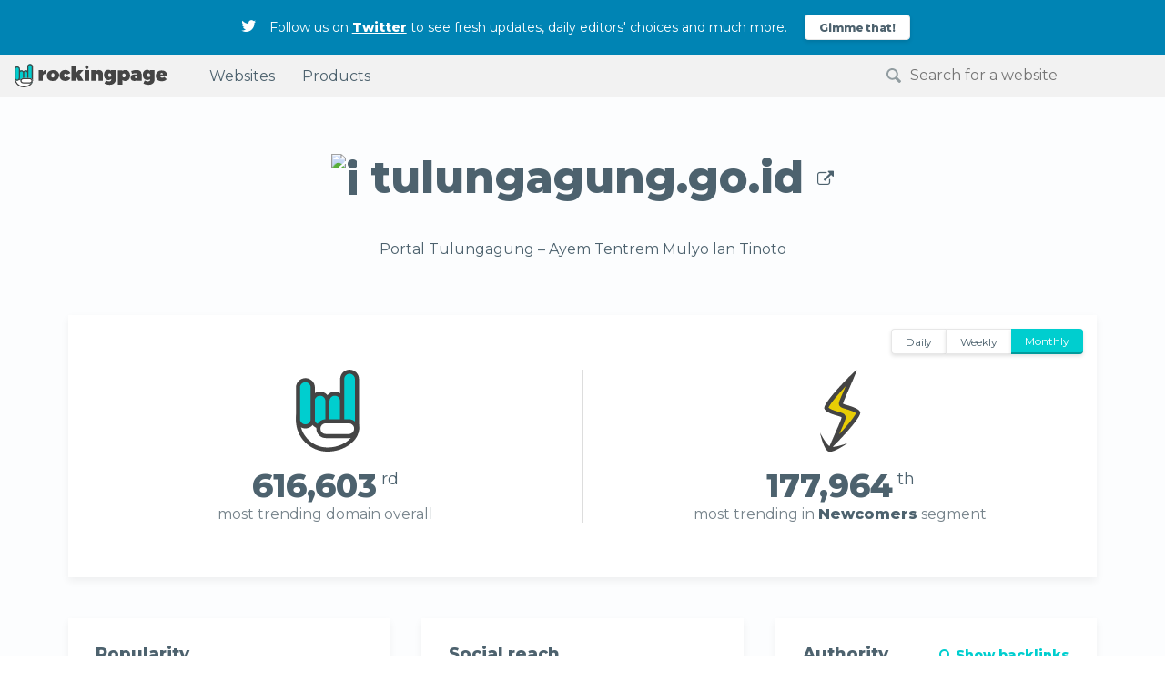

--- FILE ---
content_type: text/html; charset=utf-8
request_url: https://rockingpage.com/domains/tulungagung.go.id
body_size: 11765
content:
<!doctype html>
<html lang="en">
  <head>
      <meta charset="utf-8">
      <meta name="viewport" content="width=device-width, initial-scale=1.0">
      <meta http-equiv="X-UA-Compatible" content="IE=edge">
      <meta name="majestic-site-verification" content="MJ12_1d131aa0-b63f-42b7-85fa-69dea58a4dbf">
        <title>
            tulungagung.go.id - January 2026 popularity, authority and social reach
        </title>
        <meta name="description" content="Find out why tulungagung.go.id is one of the most trending websites on the internet now. Explore its popularity, authority and social reach on rockingpage.com." />

      <meta name="keywords" content="trending websites, trend spotting, trendspotting" />
      <meta name="robots" content="index, follow" />
      <meta name="theme-color" content="#00cecf">
      <meta name="msapplication-navbutton-color" content="#00cecf">
      <meta name="apple-mobile-web-app-status-bar-style" content="#00cecf">
      <link rel="shortcut icon" type="image/x-icon" href="/assets/favicon-1ea3c1771fcb80511ff4d3f51bd737dc95882bf4bf5e569260b46f30b3a05497.ico" />
      <link href="https://fonts.googleapis.com/css?family=Montserrat:400,800&amp;subset=latin-ext" rel="stylesheet">
      <link href="https://maxcdn.bootstrapcdn.com/font-awesome/4.7.0/css/font-awesome.min.css" rel="stylesheet" integrity="sha384-wvfXpqpZZVQGK6TAh5PVlGOfQNHSoD2xbE+QkPxCAFlNEevoEH3Sl0sibVcOQVnN" crossorigin="anonymous">
      <meta name="twitter:site" content="@rockingpage">
      <meta name="twitter:creator" content="@rockingpage">
      <meta name="twitter:card" content="summary_large_image">
      <meta property="og:image" content="https://rockingpage.com/assets/fb-image-aca4b59c40e22ba6e0078d57a33df5b3b71388152be742171c101a3d1c32dd3f.png" />
      <meta name="twitter:image" content="https://rockingpage.com/assets/fb-image-aca4b59c40e22ba6e0078d57a33df5b3b71388152be742171c101a3d1c32dd3f.png" />
      <meta name="og:title" content="This page rocks! - rockingpage.com">
      <meta name="og:description" content="Find out why this page is one of the most trending websites on the internet now. Explore its popularity, authority and social reach on rockingpage.com.">
      <meta name="twitter:title" content="This page rocks! - rockingpage.com">
      <meta name="twitter:description" content="Find out why this page is one of the most trending websites on the internet now. Explore its popularity, authority and social reach on rockingpage.com.">
      <meta name="csrf-param" content="authenticity_token" />
<meta name="csrf-token" content="2i7OoAZCxQmFPgwdP87DUN/23jnw+5698kggf7++WcEVyiPEcRAbzQX2UU01zOZjcR4R2tjUDYVKZ9iORN+wSg==" />
      <link rel="stylesheet" media="all" href="/assets/application-37e37fb12b81082ffa92678723bb5caa28585876fa51f211c4c035f60405ed66.css" />
      <script src="/assets/application-aa1722d35daec8277fee32ff2ab9e0a76d6aebf248877ef72275cb09ffea4459.js"></script>
      <script src="https://cdnjs.cloudflare.com/ajax/libs/moment.js/2.20.1/moment.min.js"></script>
      <script src="https://cdnjs.cloudflare.com/ajax/libs/numeral.js/2.0.6/numeral.min.js"></script>
  </head>
  <body class="messaged domain-page">

      <aside class="mg__page-message is--dark uk-position-top-left">
        <div class="uk-container uk-container-center font-14">
          <span class="fa fa-twitter mg__margin-r-10 font-18"></span>
            Follow us on <a href="https://twitter.com/rockingpage" target="_blank" rel="noppener"><strong>Twitter</strong></a> to see fresh updates, daily editors' choices and much more.
            <a href="https://twitter.com/rockingpage" target="_blank" rel="noppener" class="btn is--white is--rounded is--xsmall uk-text-bold">Gimme that!</a>
        </div>
      </aside>

      <header class="mg__header bg-grey uk-flex uk-flex-middle uk-flex-space-between">
        <nav class="uk-flex">
          <a href="/" class="logo mg__padding-0-15 uk-flex uk-flex-middle">
            <img alt="RockingPage - find best tredning websites on internet" width="170" class="uk-hidden-small" src="/assets/rockingpage-logo-ce73bf7a8b4dcb6bd98fba007a6f9cc8493dd09dba7136f012637d00fa0da2fd.svg" />
            <img alt="RockingPage - find best tredning websites on internet" width="30" class="uk-visible-small" src="/assets/rockingpage-icon-95f33ddfb876d50c7777470cd943bf18962460be08b5c54a615e439de0510fb5.svg" />
          </a>
          <ul class="mg__nav is--user mg__padding-0-15 uk-flex uk-flex-middle uk-flex-wrap">
            <li>
              <a href="/" title="The most trending on rockingpage.com">Websites</a>
            </li>
            <li>
              <a href="/products" title="The hottest on the product featuring pages">Products</a>
            </li>
          </ul>
        </nav>

        <div id="searcha" class="uk-width-1-4 uk-autocomplete" data-uk-autocomplete>
          <input type="text" placeholder="Search for a website" id="search" class="mg__input-flat is--search" autocapitalize="none" />
          <button id="clear-search">
            <span class="fa fa-close"></span>
          </button>

          <script type="text/autocomplete">
              <ul class="uk-autocomplete-results">
                  {{~items}}
                    <li data-value="{{ $item.value }}">
                        <a href="/domains/{{{ $item.domainSlug }}}" class="uk-flex">
                            <div class="uk-width-3-4 mg__truncate">
                              <img src="https://www.google.com/s2/favicons?domain={{{ $item.value }}}" alt="ico" width="14" />
                              {{{ $item.value }}}
                            </div>
                            <!--<div class="uk-width-1-4 uk-text-right"><strong class="mg__label is--grey is--small font-12">#{{{ $item.rank }}}</strong></div>-->
                        </a>
                    </li>
                  {{/items}}
              </ul>
          </script>
        </div>
      </header>

      <main class="uk-container uk-container-center">
    <section class="uk-text-center mg__padding-45-0 mg__margin-t-15 data-loaded">

        <h1 class="domain-title uk-text-bold font-48 uk-margin-remove mg__truncate uk-flex uk-flex-middle uk-flex-center">
            <a href="#" rel="noopener, nofollow" target="_blank" class="uk-flex uk-flex-middle mg__truncate" id="domain-link">
                <span class="preloader-block" style="width: 240px;">tulungagung.go.id</span>
            </a>
        </h1>
        <p class="mg__margin-t-30 uk-width-large-2-3 uk-container-center" id="title"></p>
    </section>

    <div class="rp-domain-stats mg__card uk-text-center mg__padding-60-0 mg__margin-b-45 uk-position-relative data-loaded">
        <div id="rp-domain-stats-switcher" class="uk-clearfix">
            <nav class="btn-group-rounded uk-text-uppercase uk-hidden-small">
                <button data-period="daily" class="btn is--white is--xsmall">Daily</button>
                <button data-period="weekly" class="btn is--white is--xsmall">Weekly</button>
                <button data-period="monthly" class="btn is--white is--xsmall">Monthly</button>
            </nav>
            <select data-period name="period-select" class="select-switcher uk-visible-small uk-width-1-2">
                <option value="daily">Daily</option>
                <option value="weekly">Weekly</option>
                <option value="monthly">Monthly</option>
            </select>
        </div>

        <div class="uk-grid uk-grid-divider uk-flex uk-flex-wrap uk-flex-center uk-grid-collapse">
            <div class="uk-width-medium-1-2">
                <div class="mg__padding-0-15">
                    <div class="mg__margin-b-15">
                        <img alt="Rank" width="90" class="uk-hidden" id="overall-img" src="/assets/rockingpage-icon-95f33ddfb876d50c7777470cd943bf18962460be08b5c54a615e439de0510fb5.svg" />
                        <span class="preloader-block" style="width: 90px; height: 90px;"></span>
                    </div>
                    <strong class="font-36" id="overall-rank"><span class="preloader-block" style="width: 160px;"></span></strong>
                    <div class="color-grey font-small-14">
                        <span class="preloader-block" style="width: 90px;"></span>
                        <span id="overall-rank-label" class="load-hidden uk-hidden">
                            most trending domain overall
                            <span class="uk-hidden not-ranking">
                                The website you are looking for didn't make it to the trending list. <br />Is this your site? <a href="https://mangools.com?ref=rp-not-trend" target="_blank" rel="noopener nofollow">Pimp your SEO</a> with mangools SEO tools.
                            </span>
                        </span>
                    </div>
                </div>
            </div>
            <div class="uk-visible-small uk-width-1-1 mg__border-b mg__margin-t-30 mg__margin-b-30 remove-no-rank"></div>
            <div class="uk-width-medium-1-2 remove-no-rank">
                <div class="mg__padding-0-15">
                    <div class="mg__margin-b-15">
                        <img alt="Rank" width="90" id="segment-img-newcomers" class="uk-hidden" src="/assets/newcomers-icon-a17c03a6481be598338eb94568c97399616be787373b1d1b252651c34226045b.svg" />
                        <img alt="Rank" width="90" id="segment-img-stars" class="uk-hidden" src="/assets/stars-icon-bd1a54bae5d494223b2663bed48857c7e5d3ba9712bd4b1450a128378927b3c6.svg" />
                        <img alt="Rank" width="90" id="segment-img-players" class="uk-hidden" src="/assets/players-icon-a8d19ad1beec9db65ae82fc84478733e93d7d1cd3f46040e16bfdefd1c5f42cf.svg" />
                        <img alt="Rank" width="90" id="segment-img-none" class="uk-hidden" style="opacity: 0.3" src="/assets/none-icon-23f5529c53c7e9f59563af1390993e718562e9c52452e36c7dcd76ce7268d9ce.svg" />
                        <span class="preloader-block" style="width: 90px; height: 90px;"></span>
                    </div>
                    <strong class="font-36" id="segment-rank"><span class="preloader-block" style="width: 160px;"></span></strong>
                    <div class="color-grey font-small-14">
                        <span id="segment-label">
                            <span class="preloader-block" style="width: 90px;"></span>
                        </span>
                    </div>
                </div>
            </div>
        </div>
    </div>

    <div class="charts-container bg-lightgrey data-loaded">
        <div class="uk-grid">
            <div class="rp-card mg__margin-b-45 uk-width-large-1-3">
                <div class="mg__card">
                    <div class="mg__padding-30 bg-fff mg__border-b">
                        <h2 class="uk-text-bold font-18 mg__margin-b-15">
                            Popularity
                        </h2>
                        <h3 class="color-grey font-14 uk-margin-top-remove">Website popularity rank trend</h3>
                        <div class="font-30 mg__margin-b-15 uk-text-bold" id="alexa">
                            <span class="preloader-block uk-width-1-2"></span>
                        </div>
                        <div class="uk-h4 mg__margin-b-10" id="alexa-day">
                            Day:
                            <span class="mg__margin-l-10 uk-float-right uk-text-right">
                                <span class="preloader-block"></span>
                            </span>
                        </div>
                        <div class="uk-h4 mg__margin-b-10" id="alexa-week">
                            Week:
                            <span class="mg__margin-l-10 uk-float-right uk-text-right">
                                <span class="preloader-block"></span>
                            </span>
                        </div>
                        <div class="uk-h4" id="alexa-month">
                            Month:
                            <span class="mg__margin-l-10 uk-float-right uk-text-right">
                                <span class="preloader-block"></span>
                            </span>
                        </div>
                    </div>
                    <div class="uk-position-relative">
                        <div id="alexa-chart" class="chart uk-position-relative">
                            <div class="inline-logo chart-preloader is--small uk-text-center">
                                <svg xmlns="http://www.w3.org/2000/svg" width="69.5" height="90" viewBox="176.5 198 69.5 90">
<path fill="#FFF" d="M245.9 263c0-19-15.6-31.5-34.5-31.5-19.1 0-34.3 3.2-34.3 22.3 0 19 15.3 34.3 34.3 34.3h.1c19-.1 34.3-12.5 34.4-25.1z"/>
<path fill="#444" d="M211.5 235.7c17.2 0 29.9 11.6 29.9 27.2 0 9.6-12.7 20.5-29.9 20.5-16.3.1-29.7-13-29.9-29.3v-.4c.1-13 8.2-18 29.9-18m0-4.3c-19.1 0-34.4 3.2-34.4 22.3a34.4 34.4 0 0 0 34.4 34.2c19 0 34.3-12.4 34.3-25 .1-19-15.8-31.4-34.9-31.4h.6v-.1z"/>
<path fill="#00CECF" d="M229 254.4a10 10 0 0 1-10.2 10 10 10 0 0 1-10-10.1v-20a10 10 0 0 1 10.1-10.2 10 10 0 0 1 10.1 10.2v20.1z"/>
<path fill="#444" d="M218.9 227c3.2 0 5.8 2.6 5.8 5.8v19.8c0 3.2-2.6 5.7-5.8 5.7a5.7 5.7 0 0 1-5.8-5.7v-19.9c0-3.2 2.6-5.8 5.8-5.7m0-4.8c-5.8 0-10.1 5-10.1 10.6v19.8a10 10 0 0 0 10.1 10.2 10 10 0 0 0 10.1-10.2v-20a10 10 0 0 0-10.1-10.4z"/>
<path fill="#00CECF" d="M213.1 253.1c0 5.5-4.3 8.5-9.7 8.5l-.4.3c-5.5 0-10.1-3.2-10.1-8.8V233a10.1 10.1 0 0 1 20.2 0v20.1z"/>
<path fill="#444" d="M203 227c3.2 0 5.8 2.6 5.8 5.8v19.8c0 3.2-2.6 5.7-5.8 5.7a5.7 5.7 0 0 1-5.8-5.7v-19.9c0-3.2 2.6-5.8 5.8-5.8m0-4.5c-5.6 0-10.1 4.6-10.1 10.2v20a10 10 0 0 0 10.1 10.2 10 10 0 0 0 10.1-10.2v-19.8c0-5.9-4.2-10.4-10.1-10.4z"/>
<path fill="#00CECF" d="M197.2 253.1c0 2.1-4.3 8.5-10.6 8.5-5.3 0-9.5-4.9-9.5-8.5v-34.9c0-5.5 4.5-10.1 10.1-10.1s10.1 4.5 10.1 10.1v34.9h-.1z"/>
<path fill="#444" d="M187.2 212.3c3.2 0 5.8 2.6 5.8 5.8v34.3a5.8 5.8 0 0 1-11.6 0v-34.3a5.7 5.7 0 0 1 5.8-5.8m0-5.3c-5.8.1-10.1 5.4-10.1 10.7v35c0 5.7 4.2 10.2 10.1 10.2s10.1-5 10.1-10.6v-34.1c-.1-5.7-4.3-11.2-10.1-11.2z"/>
<path fill="#00CECF" d="M244.9 262.7c0 5.5-4.5 10.1-10.1 10.1s-10-4.5-10.1-10.1v-54a10.1 10.1 0 0 1 20.2 0v54z"/>
<path fill="#444" d="M234.8 203.1c3.2 0 5.8 2.6 5.8 5.8v54a5.8 5.8 0 0 1-11.6 0v-54c0-3.2 2.7-5.8 5.8-5.8m.6-4.5a10.5 10.5 0 0 0-10.6 10.2v54c0 5.7 4.9 10 10.6 10 5.7 0 10.6-5.6 10.6-9.9v-54a10.6 10.6 0 0 0-10.6-10.3z"/>
<path fill="#FFF" d="M234.3 252.6c5.6.6 9.6 5.5 9.1 11-.5 4.8-4.3 8.6-9.1 9.1h-25.1c-5.6-.4-9.7-5.2-9.4-10.7.3-5 4.4-9 9.4-9.4h25.1z"/>
<path fill="#444" d="M234.3 256.8a5.8 5.8 0 0 1 0 11.6h-25.1a5.8 5.8 0 0 1 0-11.6h25.1m-.1-4.2h-25a10 10 0 0 0-10.3 9.6v.4c0 5.7 4.6 10.1 10.3 10.1h25a10 10 0 0 0 10.3-10.1 10 10 0 0 0-10.3-10z"/>
</svg>
<div class="logo-overlay"></div>
                            </div>
                        </div>
                    </div>
                </div>
            </div>
            <div class="rp-card mg__margin-b-45 uk-width-large-1-3">
                <div class="mg__card">
                    <div class="mg__padding-30 bg-fff mg__border-b">
                        <h2 class="uk-text-bold font-18 mg__margin-b-15">
                            Social reach
                        </h2>
                        <h3 class="color-grey font-14 uk-margin-top-remove">Facebook shares trend</h3>
                        <div class="font-30 mg__margin-b-15 uk-text-bold" id="fb-shares">
                            <span class="preloader-block uk-width-1-2"></span>
                        </div>
                        <div class="uk-h4 mg__margin-b-10" id="fb-shares-day">
                            Day:
                            <span class="mg__margin-l-10 uk-float-right uk-text-right">
                                <span class="preloader-block"></span>
                            </span>
                        </div>
                        <div class="uk-h4 mg__margin-b-10" id="fb-shares-week">
                            Week:
                            <span class="mg__margin-l-10 uk-float-right uk-text-right">
                                <span class="preloader-block"></span>
                            </span>
                        </div>
                        <div class="uk-h4" id="fb-shares-month">
                            Month:
                            <span class="mg__margin-l-10 uk-float-right uk-text-right">
                                <span class="preloader-block"></span>
                            </span>
                        </div>
                    </div>
                    <div class="uk-position-relative">
                        <div id="fb-chart" class="chart uk-position-relative">
                            <div class="inline-logo chart-preloader is--small uk-text-center">
                                <svg xmlns="http://www.w3.org/2000/svg" width="69.5" height="90" viewBox="176.5 198 69.5 90">
<path fill="#FFF" d="M245.9 263c0-19-15.6-31.5-34.5-31.5-19.1 0-34.3 3.2-34.3 22.3 0 19 15.3 34.3 34.3 34.3h.1c19-.1 34.3-12.5 34.4-25.1z"/>
<path fill="#444" d="M211.5 235.7c17.2 0 29.9 11.6 29.9 27.2 0 9.6-12.7 20.5-29.9 20.5-16.3.1-29.7-13-29.9-29.3v-.4c.1-13 8.2-18 29.9-18m0-4.3c-19.1 0-34.4 3.2-34.4 22.3a34.4 34.4 0 0 0 34.4 34.2c19 0 34.3-12.4 34.3-25 .1-19-15.8-31.4-34.9-31.4h.6v-.1z"/>
<path fill="#00CECF" d="M229 254.4a10 10 0 0 1-10.2 10 10 10 0 0 1-10-10.1v-20a10 10 0 0 1 10.1-10.2 10 10 0 0 1 10.1 10.2v20.1z"/>
<path fill="#444" d="M218.9 227c3.2 0 5.8 2.6 5.8 5.8v19.8c0 3.2-2.6 5.7-5.8 5.7a5.7 5.7 0 0 1-5.8-5.7v-19.9c0-3.2 2.6-5.8 5.8-5.7m0-4.8c-5.8 0-10.1 5-10.1 10.6v19.8a10 10 0 0 0 10.1 10.2 10 10 0 0 0 10.1-10.2v-20a10 10 0 0 0-10.1-10.4z"/>
<path fill="#00CECF" d="M213.1 253.1c0 5.5-4.3 8.5-9.7 8.5l-.4.3c-5.5 0-10.1-3.2-10.1-8.8V233a10.1 10.1 0 0 1 20.2 0v20.1z"/>
<path fill="#444" d="M203 227c3.2 0 5.8 2.6 5.8 5.8v19.8c0 3.2-2.6 5.7-5.8 5.7a5.7 5.7 0 0 1-5.8-5.7v-19.9c0-3.2 2.6-5.8 5.8-5.8m0-4.5c-5.6 0-10.1 4.6-10.1 10.2v20a10 10 0 0 0 10.1 10.2 10 10 0 0 0 10.1-10.2v-19.8c0-5.9-4.2-10.4-10.1-10.4z"/>
<path fill="#00CECF" d="M197.2 253.1c0 2.1-4.3 8.5-10.6 8.5-5.3 0-9.5-4.9-9.5-8.5v-34.9c0-5.5 4.5-10.1 10.1-10.1s10.1 4.5 10.1 10.1v34.9h-.1z"/>
<path fill="#444" d="M187.2 212.3c3.2 0 5.8 2.6 5.8 5.8v34.3a5.8 5.8 0 0 1-11.6 0v-34.3a5.7 5.7 0 0 1 5.8-5.8m0-5.3c-5.8.1-10.1 5.4-10.1 10.7v35c0 5.7 4.2 10.2 10.1 10.2s10.1-5 10.1-10.6v-34.1c-.1-5.7-4.3-11.2-10.1-11.2z"/>
<path fill="#00CECF" d="M244.9 262.7c0 5.5-4.5 10.1-10.1 10.1s-10-4.5-10.1-10.1v-54a10.1 10.1 0 0 1 20.2 0v54z"/>
<path fill="#444" d="M234.8 203.1c3.2 0 5.8 2.6 5.8 5.8v54a5.8 5.8 0 0 1-11.6 0v-54c0-3.2 2.7-5.8 5.8-5.8m.6-4.5a10.5 10.5 0 0 0-10.6 10.2v54c0 5.7 4.9 10 10.6 10 5.7 0 10.6-5.6 10.6-9.9v-54a10.6 10.6 0 0 0-10.6-10.3z"/>
<path fill="#FFF" d="M234.3 252.6c5.6.6 9.6 5.5 9.1 11-.5 4.8-4.3 8.6-9.1 9.1h-25.1c-5.6-.4-9.7-5.2-9.4-10.7.3-5 4.4-9 9.4-9.4h25.1z"/>
<path fill="#444" d="M234.3 256.8a5.8 5.8 0 0 1 0 11.6h-25.1a5.8 5.8 0 0 1 0-11.6h25.1m-.1-4.2h-25a10 10 0 0 0-10.3 9.6v.4c0 5.7 4.6 10.1 10.3 10.1h25a10 10 0 0 0 10.3-10.1 10 10 0 0 0-10.3-10z"/>
</svg>
<div class="logo-overlay"></div>
                            </div>
                        </div>
                    </div>
                </div>
            </div>
            <div class="rp-card mg__margin-b-45 uk-width-large-1-3">
                <div class="mg__card">
                    <div class="mg__padding-30 bg-fff mg__border-b">
                        <div class="uk-flex uk-flex-space-between uk-flex-middle mg__margin-b-15">
                            <h2 class="uk-text-bold font-18 uk-margin-remove">
                                Authority
                            </h2>
                            <a href="https://mangools.com/linkminer?ref=rockingpage&amp;url=tulungagung.go.id" rel="nofollow noopener" target="_blank" class="font-14 uk-text-bold">
                                <span class="fa fa-search mg__margin-r-5 uk-hidden-small"></span>Show backlinks
                            </a>
                        </div>
                        <h3 class="color-grey font-14 uk-margin-top-remove">Referring domains trend</h3>
                        <div class="font-30 mg__margin-b-15 uk-text-bold" id="ref-ips">
                            <span class="preloader-block uk-width-1-2"></span>
                        </div>
                        <div class="uk-h4 mg__margin-b-10" id="ref-ips-day">
                            Day:
                            <span class=" mg__margin-l-10 uk-float-right uk-text-right">
                                <span class="preloader-block"></span>
                            </span>
                        </div>
                        <div class="uk-h4 mg__margin-b-10" id="ref-ips-week">
                            Week:
                            <span class="mg__margin-l-10 uk-float-right uk-text-right">
                                <span class="preloader-block"></span>
                            </span>
                        </div>
                        <div class="uk-h4" id="ref-ips-month">
                            Month:
                            <span class="mg__margin-l-10 uk-float-right uk-text-right">
                                <span class="preloader-block"></span>
                            </span>
                        </div>
                    </div>
                    <div class="uk-position-relative">
                        <div id="backlink-chart" class="chart">
                            <div class="inline-logo chart-preloader is--small uk-text-center">
                                <svg xmlns="http://www.w3.org/2000/svg" width="69.5" height="90" viewBox="176.5 198 69.5 90">
<path fill="#FFF" d="M245.9 263c0-19-15.6-31.5-34.5-31.5-19.1 0-34.3 3.2-34.3 22.3 0 19 15.3 34.3 34.3 34.3h.1c19-.1 34.3-12.5 34.4-25.1z"/>
<path fill="#444" d="M211.5 235.7c17.2 0 29.9 11.6 29.9 27.2 0 9.6-12.7 20.5-29.9 20.5-16.3.1-29.7-13-29.9-29.3v-.4c.1-13 8.2-18 29.9-18m0-4.3c-19.1 0-34.4 3.2-34.4 22.3a34.4 34.4 0 0 0 34.4 34.2c19 0 34.3-12.4 34.3-25 .1-19-15.8-31.4-34.9-31.4h.6v-.1z"/>
<path fill="#00CECF" d="M229 254.4a10 10 0 0 1-10.2 10 10 10 0 0 1-10-10.1v-20a10 10 0 0 1 10.1-10.2 10 10 0 0 1 10.1 10.2v20.1z"/>
<path fill="#444" d="M218.9 227c3.2 0 5.8 2.6 5.8 5.8v19.8c0 3.2-2.6 5.7-5.8 5.7a5.7 5.7 0 0 1-5.8-5.7v-19.9c0-3.2 2.6-5.8 5.8-5.7m0-4.8c-5.8 0-10.1 5-10.1 10.6v19.8a10 10 0 0 0 10.1 10.2 10 10 0 0 0 10.1-10.2v-20a10 10 0 0 0-10.1-10.4z"/>
<path fill="#00CECF" d="M213.1 253.1c0 5.5-4.3 8.5-9.7 8.5l-.4.3c-5.5 0-10.1-3.2-10.1-8.8V233a10.1 10.1 0 0 1 20.2 0v20.1z"/>
<path fill="#444" d="M203 227c3.2 0 5.8 2.6 5.8 5.8v19.8c0 3.2-2.6 5.7-5.8 5.7a5.7 5.7 0 0 1-5.8-5.7v-19.9c0-3.2 2.6-5.8 5.8-5.8m0-4.5c-5.6 0-10.1 4.6-10.1 10.2v20a10 10 0 0 0 10.1 10.2 10 10 0 0 0 10.1-10.2v-19.8c0-5.9-4.2-10.4-10.1-10.4z"/>
<path fill="#00CECF" d="M197.2 253.1c0 2.1-4.3 8.5-10.6 8.5-5.3 0-9.5-4.9-9.5-8.5v-34.9c0-5.5 4.5-10.1 10.1-10.1s10.1 4.5 10.1 10.1v34.9h-.1z"/>
<path fill="#444" d="M187.2 212.3c3.2 0 5.8 2.6 5.8 5.8v34.3a5.8 5.8 0 0 1-11.6 0v-34.3a5.7 5.7 0 0 1 5.8-5.8m0-5.3c-5.8.1-10.1 5.4-10.1 10.7v35c0 5.7 4.2 10.2 10.1 10.2s10.1-5 10.1-10.6v-34.1c-.1-5.7-4.3-11.2-10.1-11.2z"/>
<path fill="#00CECF" d="M244.9 262.7c0 5.5-4.5 10.1-10.1 10.1s-10-4.5-10.1-10.1v-54a10.1 10.1 0 0 1 20.2 0v54z"/>
<path fill="#444" d="M234.8 203.1c3.2 0 5.8 2.6 5.8 5.8v54a5.8 5.8 0 0 1-11.6 0v-54c0-3.2 2.7-5.8 5.8-5.8m.6-4.5a10.5 10.5 0 0 0-10.6 10.2v54c0 5.7 4.9 10 10.6 10 5.7 0 10.6-5.6 10.6-9.9v-54a10.6 10.6 0 0 0-10.6-10.3z"/>
<path fill="#FFF" d="M234.3 252.6c5.6.6 9.6 5.5 9.1 11-.5 4.8-4.3 8.6-9.1 9.1h-25.1c-5.6-.4-9.7-5.2-9.4-10.7.3-5 4.4-9 9.4-9.4h25.1z"/>
<path fill="#444" d="M234.3 256.8a5.8 5.8 0 0 1 0 11.6h-25.1a5.8 5.8 0 0 1 0-11.6h25.1m-.1-4.2h-25a10 10 0 0 0-10.3 9.6v.4c0 5.7 4.6 10.1 10.3 10.1h25a10 10 0 0 0 10.3-10.1 10 10 0 0 0-10.3-10z"/>
</svg>
<div class="logo-overlay"></div>
                            </div>
                        </div>
                    </div>
                </div>
            </div>
        </div>
    </div>

    <div class="mg__card uk-text-center mg__padding-30-0 mg__margin-b-15 uk-position-relative sp-link-block">
        <a
            href="https://mangools.com/siteprofiler?ref=rockingpage&amp;url=tulungagung.go.id"
            rel="nofollow noopener"
            target="_blank"
            class="font-18 uk-text-bold sp-link"
        >
            <span class="fa fa-search mg__margin-r-5"></span>
            <span>
                See complete SEO analysis <span class="uk-hidden-small">(traffic, keywords, competitors, top content, etc.)</span>
            </span>
        </a>
    </div>

    <div id="not-found" class="uk-text-center mg__padding-60-0 uk-hidden"></div>

    <div class="mg__margin-b-60">
        <div class="mg__alert is--warning is--big uk-text-center uk-padding-remove newsletter"  data-uk-scrollspy="{cls:'is--scaled', delay:100}">
    <div class="mg__padding-60 uk-width-medium-8-10 uk-container-center" id="subscribe-newsletter">

        <img alt="Newsletter" width="200" src="/assets/newsletter-6dffbb280c25910e6467809d48d18dbca3e4aba5d7a0fdb7e5ae3e2529347441.svg" />

        <h3 class="font-36 font-small-18 uk-text-bold uk-text-center mg__margin-b-30">Get pages that rock to your inbox.<br class="uk-hidden-small" /><span class="uk-visible-small">&nbsp;</span>Every week.</h3>
        <p class="font-small-14">
            It's always good to know what is trending on the internet.
            Subscribe now and get top 5 websites to your inbox every week. No spam, we hate it&nbsp;too&nbsp;:)
        </p>

        <form class="mg__margin-t-30 uk-flex uk-flex-wrap" method="post">
            <input type="email" name="subscriber-email" class="mg__input-flat is--big uk-flex-item-auto" placeholder="Enter your email" id="subscriber-email" />
            <button type="submit" class="btn is--green is--big is--rounded mg__margin-l-30 uk-text-bold">Keep me updated</button>
        </form>
        <div class="mg__alert uk-hidden is--success mg__margin-t-30">Thanks for subscribing. You should get the first email on next Monday.</div>
        <div class="mg__alert uk-hidden is--error mg__margin-t-30"></div>
    </div>
</div>

    </div>
</main>

<script type="text/javascript">
    function init() {
        // ********************************************************************
        // Global variables
        // ********************************************************************

        // Main detail request responseData object
        var responseData = null;

        // For number animation purposes
        var segmentRankValue = "";
        var domainOverallRankValue = "";

        // Get period param
        var period = getUrlParameter('period') || PERIODS.MONTHLY;

        // Set primary period based on param or default value
        switch (period) {
            case PERIODS.DAILY: {
                $('[data-period="daily"]').removeClass('is--white');
                $('[data-period="daily"]').addClass('is--primary');
                $('select[data-period] option[value="daily"]').attr('selected', true);
                break;
            }
            case PERIODS.WEEKLY: {
                $('[data-period="weekly"]').removeClass('is--white');
                $('[data-period="weekly"]').addClass('is--primary');
                $('select[data-period] option[value="weekly"]').attr('selected', true);
                break;
            }
            case PERIODS.MONTHLY: {
                $('[data-period="monthly"]').removeClass('is--white');
                $('[data-period="monthly"]').addClass('is--primary');
                $('select[data-period] option[value="monthly"]').attr('selected', true);
                break;
            }
            default: {
                break;
            }
        }

        // ********************************************************************
        // Function declarations
        // ********************************************************************

        // Main load data function
        function loadData(period) {
            var domainName = "tulungagung.go.id";

            $.ajax({
                url: 'https://api.rockingpage.com/v1/domains/' + domainName
            }).done(function(data) {
                // Set Global responseData var
                responseData = data;

                if(!$.isEmptyObject(data)){

                    // Fill header data and generate chart data
                    fillHeaderData(period);
                    var chartData = generateChartData();

                    // Pait charts
                    paintCharts({
                        allDates: chartData.allDates,
                        alexaData: chartData.alexaData,
                        fbData: chartData.fbData,
                        majesticData: chartData.majesticData
                    });
                } else {
                    $('.data-loaded').addClass('uk-hidden');
                    $('#not-found').removeClass('uk-hidden');
                    $('#not-found').html('<h1 class="uk-text-bold font-36">This page does not rock :(</h1><p>Is this your site? Pimp your SEO with <a href="https://mangools.com?ref=rp-not-found" target="_blank" rel="noopener">mangools SEO tools</a>.</p>');
                    document.title = "This page does not rock :( - rockingpage.com";
                }
            });
        }

        // Filling rank for segments data
        function fillHeaderData(period) {
            var domainOverallRank = parseIntWithNAFallback(responseData['ranks'][period]['all']);
            domainOverallRankValue = domainOverallRank === NOT_AVAILABLE ? NOT_AVAILABLE : domainOverallRank + 1;

            var domainSegmentRankPlayers = parseIntWithNAFallback(responseData['ranks'][period]['big_players']);
            var domainSegmentRankPlayersValue = domainSegmentRankPlayers === NOT_AVAILABLE ? NOT_AVAILABLE : domainSegmentRankPlayers + 1;
            var domainSegmentRankStars = parseIntWithNAFallback(responseData['ranks'][period]['rising_stars']);
            var domainSegmentRankStarsValue = domainSegmentRankStars === NOT_AVAILABLE ? NOT_AVAILABLE : domainSegmentRankStars + 1;
            var domainSegmentRankNewcomers = parseIntWithNAFallback(responseData['ranks'][period]['newcomers']);
            var domainSegmentRankNewcomersValue = domainSegmentRankNewcomers === NOT_AVAILABLE ? NOT_AVAILABLE : domainSegmentRankNewcomers + 1;

            $('.rp-domain-stats .preloader-block').remove();
            $('.load-hidden').removeClass('uk-hidden');
            $('#overall-img').removeClass('uk-hidden');

            if (domainOverallRankValue !== NOT_AVAILABLE) {
                if (domainOverallRankValue > 1000) {
                    var formattedDomainOverallRankValue = numeral(domainOverallRankValue).format('0,0 o').split(' ');
                    $('#overall-rank').html(
                        '<span><span id="overall-rank-value">' + formattedDomainOverallRankValue[0] + '</span><sup>' + formattedDomainOverallRankValue[1] + '</sup>' + '</span>'
                    );
                } else {
                    var formattedDomainOverallRankValue = numeral(domainOverallRankValue).format('0 o').split(' ');
                    $('#overall-rank').html(
                        '<span><span id="overall-rank-value">' + formattedDomainOverallRankValue[0] + '</span><sup>' + formattedDomainOverallRankValue[1] + '</sup>' + '</span>'
                    );
                }

                $('#overall-rank').removeClass('font-24');
                $('#overall-rank').addClass('font-36');
                $('#overall-img').css('opacity', 1);
                $('.remove-no-rank').removeClass('uk-hidden');
                $('#overall-rank-label .not-ranking').addClass('uk-hidden');

            } else {
                $('#overall-rank').text('This site does not rock');
                $('#overall-rank').addClass('font-24');
                $('#overall-rank').removeClass('font-36');
                $('#overall-rank-label .not-ranking').removeClass('uk-hidden');
                $('#overall-img').css('opacity', 0.3);
                $('.remove-no-rank').addClass('uk-hidden');
                document.title = "This page does not rock :( - rockingpage.com";
            }

            var metaSegment = "";

            if (domainSegmentRankPlayersValue !== NOT_AVAILABLE) {
                if (domainSegmentRankPlayersValue > 1000) {
                    var formattedDomainSegmentRankPlayersValue = numeral(domainSegmentRankPlayersValue).format('0,0 o').split(' ');
                    $('#segment-rank').html(
                        '<span><span id="segment-rank-value">' + formattedDomainSegmentRankPlayersValue[0] + '</span><sup>' + formattedDomainSegmentRankPlayersValue[1] + '</sup>' + '</span>'
                    );
                    metaSegment = "This is hot! " + formattedDomainSegmentRankPlayersValue[0] + ' of Big players';
                } else {
                    var formattedDomainSegmentRankPlayersValue = numeral(domainSegmentRankPlayersValue).format('0 o').split(' ');
                    $('#segment-rank').html(
                        '<span><span id="segment-rank-value">' + formattedDomainSegmentRankPlayersValue[0] + '</span><sup>' + formattedDomainSegmentRankPlayersValue[1] + '</sup>' + '</span>'
                    );
                    metaSegment = formattedDomainSegmentRankPlayersValue[0] + ' of Big players';
                }
                $('#segment-label').html('<span>most trending in <strong class="color-black">Big players</strong> segment</span>');
                $('#segment-img-players').removeClass('uk-hidden');
                $('#segment-img-none').addClass('uk-hidden');

                segmentRankValue = domainSegmentRankPlayersValue;
            }

            if (domainSegmentRankStarsValue !== NOT_AVAILABLE) {
                if (domainSegmentRankStarsValue > 1000) {
                    var formattedDomainSegmenRankStarsValue = numeral(domainSegmentRankStarsValue).format('0,0 o').split(' ');
                    $('#segment-rank').html(
                        '<span><span id="segment-rank-value">' + formattedDomainSegmenRankStarsValue[0] + '</span><sup>' + formattedDomainSegmenRankStarsValue[1] + '</sup>' + '</span>'
                    );
                    metaSegment = "This is hot! " + formattedDomainSegmenRankStarsValue[0] + ' of Rising stars';
                } else {
                    var formattedDomainSegmenRankStarsValue = numeral(domainSegmentRankStarsValue).format('0 o').split(' ');
                    $('#segment-rank').html(
                        '<span><span id="segment-rank-value">' + formattedDomainSegmenRankStarsValue[0] + '</span><sup>' + formattedDomainSegmenRankStarsValue[1] + '</sup>' + '</span>'
                    );
                    metaSegment = formattedDomainSegmenRankStarsValue[0] + ' of Rising stars';
                }
                $('#segment-label').html('<span>most trending in <strong class="color-black">Rising stars</strong> segment</span>');
                $('#segment-img-stars').removeClass('uk-hidden');
                $('#segment-img-none').addClass('uk-hidden');

                segmentRankValue = domainSegmentRankStarsValue;
            }

            if (domainSegmentRankNewcomersValue !== NOT_AVAILABLE) {
                if (domainSegmentRankNewcomersValue > 1000) {
                    var formattedDomainSegmentRankNewcomersValue = numeral(domainSegmentRankNewcomersValue).format('0,0 o').split(' ');
                    $('#segment-rank').html(
                        '<span><span id="segment-rank-value">' + formattedDomainSegmentRankNewcomersValue[0] + '</span><sup>' + formattedDomainSegmentRankNewcomersValue[1] + '</sup>' + '</span>'
                    );
                    metaSegment = "This is hot! " + formattedDomainSegmentRankNewcomersValue[0] + ' of Newcomers';
                } else {
                    var formattedDomainSegmentRankNewcomersValue = numeral(domainSegmentRankNewcomersValue).format('0 o').split(' ');
                    $('#segment-rank').html(
                        '<span><span id="segment-rank-value">' + formattedDomainSegmentRankNewcomersValue[0] + '</span><sup>' + formattedDomainSegmentRankNewcomersValue[1] + '</sup>' + '</span>'
                    );
                    metaSegment = formattedDomainSegmentRankNewcomersValue[0] + ' of Newcomers';
                }
                $('#segment-label').html('<span>most trending in <strong class="color-black">Newcomers</strong> segment</span>');
                $('#segment-img-newcomers').removeClass('uk-hidden');
                $('#segment-img-none').addClass('uk-hidden');

                segmentRankValue = domainSegmentRankNewcomersValue;
            }

            if (domainSegmentRankPlayersValue === NOT_AVAILABLE && domainSegmentRankStarsValue === NOT_AVAILABLE && domainSegmentRankNewcomersValue === NOT_AVAILABLE) {
                $('#segment-rank').text('N/A');
                $('#segment-label').text('Not qualified for any special trending segment');
                $('[id*="segment-img-"]').addClass('uk-hidden');
                $('#segment-img-none').removeClass('uk-hidden');
                metaSegment = false;
            }

            setMetaTags(metaSegment);

            var today = moment().format('YYYY-MM-DD');
            var lastDate = moment().subtract(1, 'days').format('YYYY-MM-DD');
            var dayDate = moment().subtract(2, 'days').format('YYYY-MM-DD');
            var weekDate = moment().subtract(8, 'days').format('YYYY-MM-DD');
            var monthDate = moment().subtract(31, 'days').format('YYYY-MM-DD');

            var lastAlexaRank = responseData['topRankHistory'][today] || responseData['topRankHistory'][lastDate];
            var lastFbShares = responseData['fb_data'][lastDate];
            var lastMajestic = responseData['majestic_data'][lastDate];

            //  Alexa rank

            if (lastAlexaRank) {
                if (lastAlexaRank > 1000) {
                    $('#alexa').html(numeral(lastAlexaRank).format('0,0'));
                } else {
                    $('#alexa').html(lastAlexaRank);
                }
            } else {
                $('#alexa').html('N/A');
            }

            var alexaChange;
            if (responseData['topRankHistory'][dayDate] && lastAlexaRank) {
                alexaChange = responseData['topRankHistory'][lastDate] - responseData['topRankHistory'][dayDate];
                renderPeriodChange({ value: alexaChange, selector: '#alexa-day span', reversed: true });
            } else {
                $('#alexa-day span').html('N/A');
                $('#alexa-day span').addClass('color-grey');
            }

            if(responseData['topRankHistory'][weekDate] && lastAlexaRank){
                alexaChange = responseData['topRankHistory'][lastDate] - responseData['topRankHistory'][weekDate];
                renderPeriodChange({ value: alexaChange, selector: '#alexa-week span', reversed: true });
            } else {
                $('#alexa-week span').html('N/A');
                $('#alexa-week span').addClass('color-grey');
            }

            if(responseData['topRankHistory'][monthDate] && lastAlexaRank){
                alexaChange = responseData['topRankHistory'][lastDate] - responseData['topRankHistory'][monthDate];
                renderPeriodChange({ value: alexaChange, selector: '#alexa-month span', reversed: true });
            } else {
                $('#alexa-month span').html('N/A');
                $('#alexa-month span').addClass('color-grey');
            }

            //  FB shares

            if (lastFbShares) {
                if (lastFbShares > 1000) {
                    $('#fb-shares').html(numeral(lastFbShares).format('0,0'));
                } else {
                    $('#fb-shares').html(lastFbShares);
                }
            } else {
                $('#fb-shares').html('N/A');
            }

            if(responseData['fb_data'][dayDate] && lastFbShares){
                fbChange = responseData['fb_data'][lastDate] - responseData['fb_data'][dayDate];
                renderPeriodChange({ value: fbChange, selector: '#fb-shares-day span', reversed: false });
            } else {
                $('#fb-shares-day span').html('N/A');
                $('#fb-shares-day span').addClass('color-grey');
            }

            if(responseData['fb_data'][weekDate] && lastFbShares){
                fbChange = responseData['fb_data'][lastDate] - responseData['fb_data'][weekDate];
                renderPeriodChange({ value: fbChange, selector: '#fb-shares-week span', reversed: false });
            } else {
                $('#fb-shares-week span').html('N/A');
                $('#fb-shares-week span').addClass('color-grey');
            }

            if(responseData['fb_data'][monthDate] && lastFbShares){
                fbChange = responseData['fb_data'][lastDate] - responseData['fb_data'][monthDate];
                renderPeriodChange({ value: fbChange, selector: '#fb-shares-month span', reversed: false });
            } else {
                $('#fb-shares-month span').html('N/A');
                $('#fb-shares-month span').addClass('color-grey');
            }

            //  Ref IPs

            if(lastMajestic) {
                var refIpsValue = responseData['majestic_data'][lastDate].refIps;

                if (refIpsValue > 1000) {
                    $('#ref-ips').html(numeral(refIpsValue).format('0,0'));
                } else {
                    $('#ref-ips').html(refIpsValue);
                }
            } else {
                $('#ref-ips').html('N/A');
            }

            if(responseData['majestic_data'][dayDate] && lastMajestic){
                refIpsChange = responseData['majestic_data'][lastDate].refIps - responseData['majestic_data'][dayDate].refIps;
                renderPeriodChange({ value: refIpsChange, selector: '#ref-ips-day span', reversed: false });
            } else {
                $('#ref-ips-day span').html('N/A');
                $('#ref-ips-day span').addClass('color-grey');
            }

            if(responseData['majestic_data'][weekDate] && lastMajestic){
                refIpsChange = responseData['majestic_data'][lastDate].refIps - responseData['majestic_data'][weekDate].refIps;
                renderPeriodChange({ value: refIpsChange, selector: '#ref-ips-week span', reversed: false });
            } else {
                $('#ref-ips-week span').html('N/A');
                $('#ref-ips-week span').addClass('color-grey');
            }

            if(responseData['majestic_data'][monthDate] && lastMajestic){
                refIpsChange = responseData['majestic_data'][lastDate].refIps - responseData['majestic_data'][monthDate].refIps;
                renderPeriodChange({ value: refIpsChange, selector: '#ref-ips-month span', reversed: false });
            } else {
                $('#ref-ips-month span').html('N/A');
                $('#ref-ips-month span').addClass('color-grey');
            }
        }

        // Generating chart data
        function generateChartData() {
            var datesAlexa = [];
            var datesFb = [];
            var datesMajestic = [];

            var alexaData = [];
            var fbData = [];
            var majesticData = [];
            var allDates = [];

            Object.keys(responseData['topRankHistory']).forEach(function (key) {
                if (Number.isNaN(parseInt(responseData['topRankHistory'][key])) === false) {
                    datesAlexa.push(key);
                }
            });

            Object.keys(responseData['fb_data']).forEach(function (key) {
                if (Number.isNaN(parseInt(responseData['fb_data'][key])) === false) {
                    datesFb.push(key);
                }
            });

            Object.keys(responseData['majestic_data']).forEach(function (key) {
                if (Number.isNaN(parseInt(responseData['majestic_data'][key].refIps)) === false) {
                    datesMajestic.push(key);
                }
            });

            // Find common dates
            var arrays = [];

            if (datesAlexa.length >= MIN_CHART_DATA_POINTS) {
                arrays.push(datesAlexa);
            } else {
                $('#alexa-chart').after('<div class="uk-position-cover uk-flex uk-flex-middle uk-flex-center color-white">No data available :(</div>');
            }

            if (datesFb.length >= MIN_CHART_DATA_POINTS) {
                arrays.push(datesFb);
            } else {
                $('#fb-chart').after('<div class="uk-position-cover uk-flex uk-flex-middle uk-flex-center color-white">No data available :(</div>');
            }

            if (datesMajestic.length >= MIN_CHART_DATA_POINTS) {
                arrays.push(datesFb);
            }

            var commonDates = arrays.shift().reduce(function(res, v) {
                if (res.indexOf(v) === -1 && arrays.every(function(a) {
                    return a.indexOf(v) !== -1;
                })) res.push(v);
                return res;
            }, []);

            // Get common min and max dates
            var commonMin = commonDates[0];
            var commonMax = commonDates[commonDates.length - 1];

            // Enumarate all dates between min and max
            allDates = enumerateDates(moment(commonMin), moment(commonMax));

            // For each date in allDates push a data value or null when there is none
            allDates.map(function (date) {
                var alexaValue = parseInt(responseData['topRankHistory'][date]);
                var fbValue = parseInt(responseData['fb_data'][date]);
                var majesticValues = responseData['majestic_data'][date];

                if (Number.isNaN(alexaValue) === false) {
                    alexaData.push(alexaValue);
                } else {
                    alexaData.push(null);
                }

                if (Number.isNaN(fbValue) === false) {
                    fbData.push(fbValue);
                } else {
                    fbData.push(null);
                }

                if(majesticValues) {
                    var majesticValue = parseInt(majesticValues.refIps);

                    if (Number.isNaN(majesticValue) === false) {
                        majesticData.push(majesticValue);
                    } else {
                        majesticData.push(null);
                    }
                } else {
                    majesticData.push(null);
                }

            });

            /* Display no data overlay for majestic */

            var allNull = true;
            for(var i = 0; i < majesticData.length; i++) {
                if (majesticData[i] !== null) {
                    allNull = false;
                    break;
                }
            }

            if(allNull) {
                $('#backlink-chart').after('<div class="uk-position-cover uk-flex uk-flex-middle uk-flex-center color-white">No data available :(</div>');
            }

            return {
                allDates: allDates,
                alexaData: alexaData,
                fbData: fbData,
                majesticData: majesticData
            };
        }

        // Handling period switcher click
        function clickPeriodDetail(p) {
            fillHeaderData(p);

            $('.btn[data-period]').removeClass('is--primary');
            $('.btn[data-period]').addClass('is--white');
            $('.btn[data-period="'+p+'"]').removeClass('is--white');
            $('.btn[data-period="'+p+'"]').addClass('is--primary');
            $('select[data-period] option[value="'+p+'"]').prop('selected', 'selected');

            changeQuery('period', p);
            return false;
        }

        // Set click handlers
        $('.btn[data-period]').click(function() {
            var p = $(this).attr('data-period');
            clickPeriodDetail(p);
        });

        $('select[data-period]').on('change', function() {
            var p = $(this).val();
            clickPeriodDetail(p);
        });

        // Count-up animation
        function animateNumbers() {
            var counterOverall = "";
            var counterSegment = "";
            var overallCounterStart = '';
            var segmentCounterStart = '';

            var counterOptions = {
                separator: ',',
                useEasing: true,
                useGrouping: true,
            };

            overallCounterStart = 500;
            if (domainOverallRankValue > 500) {
                overallCounterStart = domainOverallRankValue + (domainOverallRankValue * 1.3);
            }

            segmentCounterStart = 500;
            if (segmentRankValue > 500) {
                segmentCounterStart = segmentRankValue + (segmentRankValue * 1.3);
            }

            // Show counter for all segment
            counterOverall = new CountUp('overall-rank-value', overallCounterStart, domainOverallRankValue, 0, 1, counterOptions);
            counterOverall.start();

            // Show counter for specific segment
            counterSegment = new CountUp('segment-rank-value', segmentCounterStart, segmentRankValue, 0, 1, counterOptions);
            counterSegment.start();
        }

        // Setting meta tags
        function setMetaTags(metaSegment) {
            var domainName = escapeHtml(responseData['_id']);
            var metaTitle = domainName + " - January 2026 popularity, authority and social reach";
            var metaDescr = "Wow! This is hot! " + domainName + " is #" + metaSegment + " on RockingPage. Explore its popularity, authority and social reach.";

            $('meta[name="og:description"]').attr("content", metaDescr);
            $('meta[name="twitter:description"]').attr("content", metaDescr);
            $('meta[name="description"]').attr("content", metaDescr);
            $('meta[name="og:title"]').attr("content", metaTitle);
            $('meta[name="twitter:title"]').attr("content", metaTitle);

            document.title = metaTitle;

            var domainDescr = escapeHtml(responseData['description'] || responseData['title']);
            var domainFavicon = 'https://www.google.com/s2/favicons?domain=' + domainName;

            $('#domain-link').attr('href', 'http://' + domainName);
            $('#domain-link').html(
                '<img src="' + domainFavicon + '" alt="ico" width="28" id="favicon" />\
                <span id="domain-link-display">' + domainName + '</span>\
                <span class="fa fa-external-link uk-text-top font-18" aria-hidden="true"></span>\
            ');
            $('#title').html(domainDescr);
        }

        // Painting charts
        function paintCharts(chartData) {
            var allDates = chartData.allDates;
            var alexaData = chartData.alexaData;
            var filteredAlexaData = alexaData.filter(function(value) { return value !== null });
            var fbData = chartData.fbData;
            var majesticData = chartData.majesticData;

            Highcharts.chart('alexa-chart', {
                credits: false,
                chart: {
                    type: 'area',
                    backgroundColor: '#00cecf',
                    margin: [-1, 0, 0, 0]
                },
                title: {
                    text: ''
                },
                subtitle: {
                    text: ''
                },
                xAxis: {
                    categories: allDates,
                    labels: {
                        step: 2,
                        style: {color: '#87979c'},
                        y: 30,
                        x: 5
                    },
                    lineWidth: 0,
                    minorGridLineWidth: 0,
                    lineColor: 'transparent',
                    minorTickLength: 0,
                    tickLength: 0,
                    max: alexaData.length - 1.5,
                    min: 0.5,
                    showFirstLabel: false,
                    showLastLabel: false,
                    gridLineColor: 'rgba(50,50,50,0.1)',
                    gridLineWidth: 0,
                    gridZIndex: 4
                    /*                crosshair: {
                        color: "rgba(30,30,30,0.5)",
                        zIndex: 3,
                        width: 84
                    }*/
                },
                yAxis: {
                    reversed: true,
                    gridLine: false,
                    gridLineWidth: 0,
                    gridZIndex: 4,
                    max: Math.max.apply(Math,filteredAlexaData) + (Math.max.apply(Math,filteredAlexaData) * 0.15),
                    min: Math.min.apply(Math,filteredAlexaData) - (Math.min.apply(Math,filteredAlexaData) * 0.15),
                    title: {
                        text: ''
                    },
                    showFirstLabel: false,
                    showLastLabel: false,
                    labels: false/*{
                        useHTML: true,
                        formatter: function () {
                        return '<span class="mg__label is--small is--white font-10">' + this.value / 1000 + 'k</span>';
                        },
                            step: 2,
                        align: 'left',
                        x: 15,
                        y: 0
                    }*/
                },
                tooltip: {
                    zIndex: 9,
                    footerFormat: '',
                    formatter: function() {
                        return (
                            '<span>\
                                ' + '<strong style="font-size:10px; color:#fff; font-family: \'montserrat\', sans-serif">' + moment(this.x).format("MMM Do YY") + '</strong>' + '\
                                ' + '<br />' + '\
                                ' + '<strong style="font-size: 16px; color:#fff; font-family: \'Montserrat\', sans-serif">' + numeral(this.y).format('0,0') + '</strong>' + '\
                            </span>'
                        );
                    },
                    useHTML: true,
                    backgroundColor: 'transparent',
                    borderWidth: 0,
                    shadow: false
                },
                plotOptions: {
                    area: {
                        color: '#ffffff',
                        fillOpacity: 0.65,
                        marker: {
                            enabled: false,
                            symbol: 'circle',
                            radius: 2,
                            zIndex: 8,
                            states: {
                                hover: {
                                    enabled: true
                                }
                            }
                        }
                    },
                    series: {
                        connectNulls: true
                    }
                },
                series: [{
                    showInLegend: false,
                    name: 'WPR rank',
                    data: alexaData
                }]
            });

            Highcharts.chart('fb-chart', {
                credits: false,
                chart: {
                    type: 'area',
                    backgroundColor: 'rgba(0,104,207,0.35)',
                    margin: [-1, 0, 0, 0]
                },
                title: {
                    text: ''
                },
                subtitle: {
                    text: ''
                },
                xAxis: {
                    categories: allDates,
                    labels: {
                        step: 2,
                        style: {color: '#87979c'},
                        y: 30,
                        x: 5
                    },
                    lineWidth: 0,
                    minorGridLineWidth: 0,
                    lineColor: 'transparent',
                    minorTickLength: 0,
                    tickLength: 0,
                    max: fbData.length - 1.5,
                    min: 0.5,
                    showFirstLabel: false,
                    showLastLabel: false,
                    gridLineColor: 'rgba(50,50,50,0.1)',
                    gridLineWidth: 0,
                    gridZIndex: 4
                    /*                crosshair: {
                        color: "rgba(30,30,30,0.5)",
                        zIndex: 3,
                        width: 84
                    }*/
                },
                yAxis: {
                    gridLine: false,
                    gridLineWidth: 0,
                    gridZIndex: 4,
                    max: Math.max.apply(Math,fbData) + (Math.max.apply(Math,fbData) * 0.15),
                    min: Math.min.apply(Math,fbData) - (Math.min.apply(Math,fbData) * 0.15),
                    title: {
                        text: ''
                    },
                    showFirstLabel: false,
                    showLastLabel: false,
                    labels: false
                },
                tooltip: {
                    zIndex: 9,
                    formatter: function() {
                        return (
                            '<span>\
                                ' + '<strong style="font-size:10px; color:#fff; font-family: \'montserrat\', sans-serif">' + moment(this.x).format("MMM Do YY") + '</strong>' + '\
                                ' + '<br />' + '\
                                ' + '<strong style="font-size: 16px; color:#fff; font-family: \'Montserrat\', sans-serif">' + numeral(this.y).format('0,0') + '</strong>' + '\
                            </span>'
                        );
                    },
                    footerFormat: '',
                    useHTML: true,
                    backgroundColor: 'transparent',
                    borderWidth: 0,
                    shadow: false
                },
                plotOptions: {
                    area: {
                        color: '#0068cf',
                        fillOpacity: 1,
                        marker: {
                            enabled: false,
                            fillColor: '#ffffff',
                            symbol: 'circle',
                            radius: 2,
                            zIndex: 8,
                            states: {
                                hover: {
                                    enabled: true
                                }
                            }
                        }
                    },
                    series: {
                        connectNulls: true
                    }
                },
                series: [{
                    showInLegend: false,
                    name: 'FB Shares',
                    data: fbData
                }]
            });

            Highcharts.chart('backlink-chart', {
                credits: false,
                chart: {
                    type: 'area',
                    backgroundColor: 'rgba(207,0,104,0.35)',
                    margin: [-1, 0, 0, 0],
                    animation: false
                },
                title: {
                    text: ''
                },
                subtitle: {
                    text: ''
                },
                xAxis: {
                    categories: allDates,
                    labels: {
                        step: 2,
                        style: {color: '#87979c'},
                        y: 30,
                        x: 5
                    },
                    lineWidth: 0,
                    minorGridLineWidth: 0,
                    lineColor: 'transparent',
                    minorTickLength: 0,
                    tickLength: 0,
                    max: majesticData.length - 1.5,
                    min: 0.5,
                    showFirstLabel: false,
                    showLastLabel: false,
                    gridLineColor: 'rgba(50,50,50,0.1)',
                    gridLineWidth: 0,
                    gridZIndex: 4
                    /*                    crosshair: {
                        color: "rgba(30,30,30,0.5)",
                        zIndex: 3,
                        width: 84
                    }*/
                },
                yAxis: {
                    gridLine: false,
                    gridLineWidth: 0,
                    gridZIndex: 4,
                    max: Math.max.apply(Math,majesticData) + (Math.max.apply(Math,majesticData) * 0.15),
                    min: Math.min.apply(Math,majesticData) - (Math.min.apply(Math,majesticData) * 0.15),
                    title: {
                        text: ''
                    },
                    showFirstLabel: false,
                    showLastLabel: false,
                    labels: false/*{
                        useHTML: true,
                        formatter: function () {
                        return '<span class="mg__label is--small is--white font-10">' + this.value / 1000 + 'k</span>';
                        },
                            step: 2,
                        align: 'left',
                        x: 15,
                        y: 0
                    }*/
                },
                tooltip: {
                    animation: false,
                    zIndex: 9,
                    formatter: function() {
                        return (
                            '<span>\
                                ' + '<strong style="font-size:10px; color:#fff; font-family: \'montserrat\', sans-serif">' + moment(this.x).format("MMM Do YY") + '</strong>' + '\
                                ' + '<br />' + '\
                                ' + '<strong style="font-size: 16px; color:#fff; font-family: \'Montserrat\', sans-serif">' + numeral(this.y).format('0,0') + '</strong>' + '\
                            </span>'
                        );
                    },
                    footerFormat: '',
                    shared: true,
                    useHTML: true,
                    backgroundColor: 'transparent',
                    borderWidth: 0,
                    shadow: false
                },
                plotOptions: {
                    area: {
                        color: '#cf0068',
                        fillOpacity: 1,
                        marker: {
                            enabled: false,
                            fillColor: '#ffffff',
                            symbol: 'circle',
                            radius: 2,
                            zIndex: 8,
                            states: {
                                hover: {
                                    enabled: true
                                }
                            }
                        }
                    },
                    series: {
                        connectNulls: true
                    }
                },
                series: [{
                    showInLegend: false,
                    name: 'Backlinks',
                    data: majesticData
                }]
            });

        }

        // First data load on startup
        loadData(period);
    }

    // Run init on document load and on location updates
    $(document).ready(init);
</script>


      <div class="mobile-overlay"></div>

      <footer class="mg__padding-0-30 mg__padding-45-0 uk-text-center">
        <div>&copy; 2026 rockingpage.com - Find the best trending websites</div>
        <div class="mg__margin-t-15">
          Feel free to <a href="#contact" data-uk-modal>drop us a line</a>.
          List of <a href="/domains/">tracked domains</a>.
        </div>
        <a href="https://twitter.com/rockingpage/" target="_blank" rel="noppener" class="font-24 uk-text-bold uk-display-inline-block mg__margin-t-15">@rockingpage</a>
      </footer>

      <aside id="contact" class="uk-modal">
        <div class="uk-modal-dialog">
            <button type="button" class="uk-modal-close uk-close">
              <span class="fa fa-close"></span>
            </button>
            <div class="mg__padding-30-0">
              <img alt="Contact" width="170" class="uk-container-center uk-display-block" src="/assets/contact-e7e03d65a6220996e2f627c80e8adeaadaf9317df72157564a83c9ee721c4eb9.svg" />

              <h1 class="uk-text-center uk-text-bold mg__margin-b-45">Drop us a line</h1>
              <form id="contact-form" name="contact-form">
                <label>Your email</label>
                <input class="mg__input-flat mg__margin-b-30" type="email" name="contactEmail" placeholder="eg john@example.com" aria-required="true" required />
                <label>Message</label>
                <textarea class="mg__input-flat mg__margin-b-30" name="contactMessage" placeholder="Say hello!" aria-required="true" required></textarea>
                <div class="uk-text-center">
                  <button class="btn is--green is--rounded" type="submit"><strong>Send a message</strong></button>
                </div>
                <div class="alerts uk-text-center"></div>
              </form>
            </div>
        </div>
      </aside>

      <aside id="contact-sponsored" class="uk-modal">
        <div class="uk-modal-dialog">
            <button type="button" class="uk-modal-close uk-close">
              <span class="fa fa-close"></span>
            </button>
            <div class="mg__padding-30-0">
              <h1 class="uk-text-center uk-text-bold mg__margin-b-45">Be featured on Rockingpage!</h1>
              <p class="uk-text-center uk-margin-top-remove">Get thousands of impression for your website on RockingPage and in the weekly newsletter.
              </p><p class="uk-text-center mg__margin-b-45">Drop us a line, we&apos;ll get back to you with the offer.</p>
              <form id="contact-form" name="contact-form">
                <label>Your email</label>
                <input class="mg__input-flat mg__margin-b-30" type="email" name="contactEmail" placeholder="eg john@example.com" aria-required="true" required />
                <label>Message</label>
                <textarea class="mg__input-flat mg__margin-b-30" name="contactMessage" placeholder="Say hello!" aria-required="true" required></textarea>
                <div class="uk-text-center">
                  <button class="btn is--green is--rounded" type="submit"><strong>Send a message</strong></button>
                </div>
                <div class="alerts uk-text-center"></div>
              </form>
            </div>
        </div>
      </aside>

    <script async defer type="text/javascript" src="https://s7.addthis.com/js/300/addthis_widget.js#pubid=ra-5a1ebca4ac5c144b"></script>

    <!-- Global site tag (gtag.js) - Google Analytics -->
    <script async src="https://www.googletagmanager.com/gtag/js?id=UA-112389359-1"></script>
    <script>
      window.dataLayer = window.dataLayer || [];
      function gtag(){dataLayer.push(arguments);}
      gtag('js', new Date());

      gtag('config', 'UA-112389359-1');
    </script>
  </body>
</html>


--- FILE ---
content_type: text/css
request_url: https://rockingpage.com/assets/application-37e37fb12b81082ffa92678723bb5caa28585876fa51f211c4c035f60405ed66.css
body_size: 48377
content:
/* ========================================================================
   Component: Base
 ========================================================================== */
/*
 * 1. Normalizes default `font-family` and sets `font-size` here to support `rem` units
 * 2. Prevents iOS text size adjust after orientation change, without disabling user zoom
 * 3. Style
 */
/* line 90, /usr/local/rvm/gems/ruby-2.5.9/gems/uikit-rails-1.0.1/assets/stylesheets/core/base.scss */
html {
  /* 1 */
  font: normal 17px / 1.8em "Montserrat", sans-serif;
  /* 2 */
  -webkit-text-size-adjust: 100%;
  -ms-text-size-adjust: 100%;
  /* 3 */
  background: #fff;
  color: #333;
}

/*
 * Removes default margin.
 */
/* line 106, /usr/local/rvm/gems/ruby-2.5.9/gems/uikit-rails-1.0.1/assets/stylesheets/core/base.scss */
body {
  margin: 0;
}

/* Links
 ========================================================================== */
/*
 * Remove the gray background color from active links in IE 10.
 */
/* line 116, /usr/local/rvm/gems/ruby-2.5.9/gems/uikit-rails-1.0.1/assets/stylesheets/core/base.scss */
a {
  background: transparent;
}

/*
 * Improves readability when focused and also mouse hovered in all browsers.
 */
/* line 122, /usr/local/rvm/gems/ruby-2.5.9/gems/uikit-rails-1.0.1/assets/stylesheets/core/base.scss */
a:active,
a:hover {
  outline: 0;
}

/*
 * Style
 */
/* line 129, /usr/local/rvm/gems/ruby-2.5.9/gems/uikit-rails-1.0.1/assets/stylesheets/core/base.scss */
a,
.uk-link {
  color: #00cecf;
  text-decoration: underline;
  cursor: pointer;
}

/* line 137, /usr/local/rvm/gems/ruby-2.5.9/gems/uikit-rails-1.0.1/assets/stylesheets/core/base.scss */
a:hover,
.uk-link:hover {
  color: #009b9c;
  text-decoration: none;
}

/* Text-level semantics
 ========================================================================== */
/*
 * Addresses styling not present in Chrome, Safari, Opera and IE 8/9/10.
 */
/* line 152, /usr/local/rvm/gems/ruby-2.5.9/gems/uikit-rails-1.0.1/assets/stylesheets/core/base.scss */
abbr[title] {
  border-bottom: 1px dotted;
}

/*
 * Addresses style set to `bolder` in Firefox
 */
/* line 158, /usr/local/rvm/gems/ruby-2.5.9/gems/uikit-rails-1.0.1/assets/stylesheets/core/base.scss */
b,
strong {
  font-weight: bold;
}

/*
 * 1. Address odd `em`-unit font size rendering in all browsers.
 * 2. Consolas has a better baseline in running text compared to `Courier`
 */
/* line 166, /usr/local/rvm/gems/ruby-2.5.9/gems/uikit-rails-1.0.1/assets/stylesheets/core/base.scss */
:not(pre) > code,
:not(pre) > kbd,
:not(pre) > samp {
  /* 1 */
  font-size: 12px;
  /* 2 */
  font-family: Consolas, monospace, serif;
  /* 3 */
  color: #D05;
  white-space: nowrap;
}

/*
 * Emphasize
 */
/* line 183, /usr/local/rvm/gems/ruby-2.5.9/gems/uikit-rails-1.0.1/assets/stylesheets/core/base.scss */
em {
  color: #D05;
}

/*
 * Insert
 */
/* line 189, /usr/local/rvm/gems/ruby-2.5.9/gems/uikit-rails-1.0.1/assets/stylesheets/core/base.scss */
ins {
  background: #ffa;
  color: #444;
  text-decoration: none;
}

/*
 * Mark
 * Note: Addresses styling not present in IE 8/9.
 */
/* line 200, /usr/local/rvm/gems/ruby-2.5.9/gems/uikit-rails-1.0.1/assets/stylesheets/core/base.scss */
mark {
  background: #ffa;
  color: #444;
}

/*
 * Quote
 */
/* line 209, /usr/local/rvm/gems/ruby-2.5.9/gems/uikit-rails-1.0.1/assets/stylesheets/core/base.scss */
q {
  font-style: italic;
}

/*
 * Addresses inconsistent and variable font size in all browsers.
 */
/* line 215, /usr/local/rvm/gems/ruby-2.5.9/gems/uikit-rails-1.0.1/assets/stylesheets/core/base.scss */
small {
  font-size: 80%;
}

/*
 * Prevents `sub` and `sup` affecting `line-height` in all browsers.
 */
/* line 221, /usr/local/rvm/gems/ruby-2.5.9/gems/uikit-rails-1.0.1/assets/stylesheets/core/base.scss */
sub,
sup {
  font-size: 75%;
  line-height: 0;
  position: relative;
  vertical-align: baseline;
}

/* line 229, /usr/local/rvm/gems/ruby-2.5.9/gems/uikit-rails-1.0.1/assets/stylesheets/core/base.scss */
sup {
  top: -0.5em;
}

/* line 230, /usr/local/rvm/gems/ruby-2.5.9/gems/uikit-rails-1.0.1/assets/stylesheets/core/base.scss */
sub {
  bottom: -0.25em;
}

/* Images
 ========================================================================== */
/*
 * 1. Responsiveness: Sets a maximum width relative to the parent and auto scales the height
 * 2. Corrects `max-width` behavior if padding and border are used
 * 3. Remove border when inside `a` element in IE 8/9/10.
 * 4. Remove the gap between images and the bottom of their containers
 */
/* line 243, /usr/local/rvm/gems/ruby-2.5.9/gems/uikit-rails-1.0.1/assets/stylesheets/core/base.scss */
img {
  /* 1 */
  max-width: 100%;
  height: auto;
  /* 2 */
  box-sizing: border-box;
  /* 3 */
  border: 0;
  /* 4 */
  vertical-align: middle;
}

/*
 * Preserve original image dimensions
 */
/* line 259, /usr/local/rvm/gems/ruby-2.5.9/gems/uikit-rails-1.0.1/assets/stylesheets/core/base.scss */
.uk-img-preserve,
.uk-img-preserve img {
  max-width: none;
}

/*
 * Correct overflow not hidden in IE 9/10/11.
 */
/* line 266, /usr/local/rvm/gems/ruby-2.5.9/gems/uikit-rails-1.0.1/assets/stylesheets/core/base.scss */
svg:not(:root) {
  overflow: hidden;
}

/* Block elements
 ========================================================================== */
/*
 * Reset margin
 */
/* line 276, /usr/local/rvm/gems/ruby-2.5.9/gems/uikit-rails-1.0.1/assets/stylesheets/core/base.scss */
blockquote,
figure {
  margin: 0;
}

/*
 * Margins
 */
/* line 283, /usr/local/rvm/gems/ruby-2.5.9/gems/uikit-rails-1.0.1/assets/stylesheets/core/base.scss */
p,
ul,
ol,
dl,
blockquote,
pre,
address,
fieldset,
figure {
  margin: 0 0 15px 0;
}

/* line 293, /usr/local/rvm/gems/ruby-2.5.9/gems/uikit-rails-1.0.1/assets/stylesheets/core/base.scss */
* + p,
* + ul,
* + ol,
* + dl,
* + blockquote,
* + pre,
* + address,
* + fieldset,
* + figure {
  margin-top: 15px;
}

/* Headings
 ========================================================================== */
/* line 307, /usr/local/rvm/gems/ruby-2.5.9/gems/uikit-rails-1.0.1/assets/stylesheets/core/base.scss */
h1, h2, h3, h4, h5, h6 {
  margin: 0 0 15px 0;
  font-family: "Montserrat", sans-serif;
  font-weight: normal;
  color: #333;
  text-transform: none;
}

/*
 * Margins
 */
/* line 320, /usr/local/rvm/gems/ruby-2.5.9/gems/uikit-rails-1.0.1/assets/stylesheets/core/base.scss */
* + h1,
* + h2,
* + h3,
* + h4,
* + h5,
* + h6 {
  margin-top: 25px;
}

/*
 * Sizes
 */
/* line 331, /usr/local/rvm/gems/ruby-2.5.9/gems/uikit-rails-1.0.1/assets/stylesheets/core/base.scss */
h1, .uk-h1 {
  font-size: 36px;
  line-height: 42px;
}

/* line 337, /usr/local/rvm/gems/ruby-2.5.9/gems/uikit-rails-1.0.1/assets/stylesheets/core/base.scss */
h2, .uk-h2 {
  font-size: 24px;
  line-height: 30px;
}

/* line 343, /usr/local/rvm/gems/ruby-2.5.9/gems/uikit-rails-1.0.1/assets/stylesheets/core/base.scss */
h3, .uk-h3 {
  font-size: 18px;
  line-height: 24px;
}

/* line 349, /usr/local/rvm/gems/ruby-2.5.9/gems/uikit-rails-1.0.1/assets/stylesheets/core/base.scss */
h4, .uk-h4 {
  font-size: 16px;
  line-height: 22px;
}

/* line 355, /usr/local/rvm/gems/ruby-2.5.9/gems/uikit-rails-1.0.1/assets/stylesheets/core/base.scss */
h5, .uk-h5 {
  font-size: 14px;
  line-height: 20px;
}

/* line 361, /usr/local/rvm/gems/ruby-2.5.9/gems/uikit-rails-1.0.1/assets/stylesheets/core/base.scss */
h6, .uk-h6 {
  font-size: 12px;
  line-height: 18px;
}

/* Lists
 ========================================================================== */
/* line 371, /usr/local/rvm/gems/ruby-2.5.9/gems/uikit-rails-1.0.1/assets/stylesheets/core/base.scss */
ul,
ol {
  padding-left: 30px;
}

/*
 * Reset margin for nested lists
 */
/* line 378, /usr/local/rvm/gems/ruby-2.5.9/gems/uikit-rails-1.0.1/assets/stylesheets/core/base.scss */
ul > li > ul,
ul > li > ol,
ol > li > ol,
ol > li > ul {
  margin: 0;
}

/* Description lists
 ========================================================================== */
/* line 387, /usr/local/rvm/gems/ruby-2.5.9/gems/uikit-rails-1.0.1/assets/stylesheets/core/base.scss */
dt {
  font-weight: bold;
}

/* line 388, /usr/local/rvm/gems/ruby-2.5.9/gems/uikit-rails-1.0.1/assets/stylesheets/core/base.scss */
dd {
  margin-left: 0;
}

/* Horizontal rules
 ========================================================================== */
/*
 * 1. Address differences between Firefox and other browsers.
 * 2. Style
 */
/* line 399, /usr/local/rvm/gems/ruby-2.5.9/gems/uikit-rails-1.0.1/assets/stylesheets/core/base.scss */
hr {
  /* 1 */
  box-sizing: content-box;
  height: 0;
  /* 2 */
  margin: 15px 0;
  border: 0;
  border-top: 1px solid #ddd;
}

/* Address
 ========================================================================== */
/* line 414, /usr/local/rvm/gems/ruby-2.5.9/gems/uikit-rails-1.0.1/assets/stylesheets/core/base.scss */
address {
  font-style: normal;
}

/* Blockquotes
 ========================================================================== */
/* line 420, /usr/local/rvm/gems/ruby-2.5.9/gems/uikit-rails-1.0.1/assets/stylesheets/core/base.scss */
blockquote {
  padding-left: 15px;
  border-left: 5px solid #ddd;
  font-size: 16px;
  line-height: 22px;
  font-style: italic;
}

/* Preformatted text
 ========================================================================== */
/*
 * 1. Contain overflow in all browsers.
 */
/* line 437, /usr/local/rvm/gems/ruby-2.5.9/gems/uikit-rails-1.0.1/assets/stylesheets/core/base.scss */
pre {
  padding: 10px;
  background: #f5f5f5;
  font: 12px / 18px Consolas, monospace, serif;
  color: #333;
  -moz-tab-size: 4;
  tab-size: 4;
  /* 1 */
  overflow: auto;
}

/* Selection pseudo-element
 ========================================================================== */
/* line 453, /usr/local/rvm/gems/ruby-2.5.9/gems/uikit-rails-1.0.1/assets/stylesheets/core/base.scss */
::-moz-selection {
  background: #39f;
  color: #fff;
  text-shadow: none;
}

/* line 459, /usr/local/rvm/gems/ruby-2.5.9/gems/uikit-rails-1.0.1/assets/stylesheets/core/base.scss */
::selection {
  background: #39f;
  color: #fff;
  text-shadow: none;
}

/* HTML5 elements
 ========================================================================== */
/*
 * Corrects `block` display not defined in IE 8/9.
 */
/* line 473, /usr/local/rvm/gems/ruby-2.5.9/gems/uikit-rails-1.0.1/assets/stylesheets/core/base.scss */
article,
aside,
details,
figcaption,
figure,
footer,
header,
main,
nav,
section,
summary {
  display: block;
}

/*
 * Addresses inconsistent vertical alignment of `progress` in Chrome, Firefox and Opera.
 */
/* line 489, /usr/local/rvm/gems/ruby-2.5.9/gems/uikit-rails-1.0.1/assets/stylesheets/core/base.scss */
progress {
  vertical-align: baseline;
}

/*
 * Prevent displaying `audio` without controls in Chrome, Safari and Opera
 */
/* line 495, /usr/local/rvm/gems/ruby-2.5.9/gems/uikit-rails-1.0.1/assets/stylesheets/core/base.scss */
audio:not([controls]) {
  display: none;
}

/*
 * Address `[hidden]` styling not present in IE 8/9.
 * Hide the `template` element in IE and Safari
 */
/* line 502, /usr/local/rvm/gems/ruby-2.5.9/gems/uikit-rails-1.0.1/assets/stylesheets/core/base.scss */
[hidden],
template {
  display: none;
}

/* Iframe
 ========================================================================== */
/* line 509, /usr/local/rvm/gems/ruby-2.5.9/gems/uikit-rails-1.0.1/assets/stylesheets/core/base.scss */
iframe {
  border: 0;
}

/* Fix viewport for IE10 snap mode
 ========================================================================== */
@media screen and (max-width: 400px) {
  @-ms-viewport {
    width: device-width;
  }
}
/* ========================================================================
   Component: Grid
 ========================================================================== */
/*
 * 1. Makes grid more robust so that it can be used with other block elements like lists
 */
/* line 67, /usr/local/rvm/gems/ruby-2.5.9/gems/uikit-rails-1.0.1/assets/stylesheets/core/grid.scss */
.uk-grid {
  display: -ms-flexbox;
  display: -webkit-flex;
  display: flex;
  -ms-flex-wrap: wrap;
  -webkit-flex-wrap: wrap;
  flex-wrap: wrap;
  /* 1 */
  margin: 0;
  padding: 0;
  list-style: none;
}

/*
 * DEPRECATED
 * Micro clearfix
 * Can't use `table` because it creates a 1px gap when it becomes a flex item, only in Webkit
 */
/* line 86, /usr/local/rvm/gems/ruby-2.5.9/gems/uikit-rails-1.0.1/assets/stylesheets/core/grid.scss */
.uk-grid:before,
.uk-grid:after {
  content: "";
  display: block;
  overflow: hidden;
}

/* line 93, /usr/local/rvm/gems/ruby-2.5.9/gems/uikit-rails-1.0.1/assets/stylesheets/core/grid.scss */
.uk-grid:after {
  clear: both;
}

/*
 * Grid cell
 * 1. Space is allocated solely based on content dimensions
 * 2. Makes grid more robust so that it can be used with other block elements
 * 3. DEPRECATED Using `float` to support IE9
 */
/* line 102, /usr/local/rvm/gems/ruby-2.5.9/gems/uikit-rails-1.0.1/assets/stylesheets/core/grid.scss */
.uk-grid > * {
  /* 1 */
  -ms-flex: none;
  -webkit-flex: none;
  flex: none;
  /* 2 */
  margin: 0;
  /* 3 */
  float: left;
}

/*
 * Remove margin from the last-child
 */
/* line 117, /usr/local/rvm/gems/ruby-2.5.9/gems/uikit-rails-1.0.1/assets/stylesheets/core/grid.scss */
.uk-grid > * > :last-child {
  margin-bottom: 0;
}

/* Grid gutter
 ========================================================================== */
/*
 * Default gutter
 */
/* Horizontal */
/* line 128, /usr/local/rvm/gems/ruby-2.5.9/gems/uikit-rails-1.0.1/assets/stylesheets/core/grid.scss */
.uk-grid {
  margin-left: -25px;
}

/* line 129, /usr/local/rvm/gems/ruby-2.5.9/gems/uikit-rails-1.0.1/assets/stylesheets/core/grid.scss */
.uk-grid > * {
  padding-left: 25px;
}

/* Vertical */
/* line 132, /usr/local/rvm/gems/ruby-2.5.9/gems/uikit-rails-1.0.1/assets/stylesheets/core/grid.scss */
.uk-grid + .uk-grid,
.uk-grid-margin,
.uk-grid > * > .uk-panel + .uk-panel {
  margin-top: 25px;
}

/* Large screen and bigger */
@media (min-width: 1220px) {
  /* Horizontal */
  /* line 140, /usr/local/rvm/gems/ruby-2.5.9/gems/uikit-rails-1.0.1/assets/stylesheets/core/grid.scss */
  .uk-grid {
    margin-left: -35px;
  }

  /* line 141, /usr/local/rvm/gems/ruby-2.5.9/gems/uikit-rails-1.0.1/assets/stylesheets/core/grid.scss */
  .uk-grid > * {
    padding-left: 35px;
  }

  /* Vertical */
  /* line 144, /usr/local/rvm/gems/ruby-2.5.9/gems/uikit-rails-1.0.1/assets/stylesheets/core/grid.scss */
  .uk-grid + .uk-grid,
  .uk-grid-margin,
  .uk-grid > * > .uk-panel + .uk-panel {
    margin-top: 35px;
  }
}
/*
 * Collapse gutter
 */
/* Horizontal */
/* line 155, /usr/local/rvm/gems/ruby-2.5.9/gems/uikit-rails-1.0.1/assets/stylesheets/core/grid.scss */
.uk-grid-collapse {
  margin-left: 0;
}

/* line 156, /usr/local/rvm/gems/ruby-2.5.9/gems/uikit-rails-1.0.1/assets/stylesheets/core/grid.scss */
.uk-grid-collapse > * {
  padding-left: 0;
}

/* Vertical */
/* line 159, /usr/local/rvm/gems/ruby-2.5.9/gems/uikit-rails-1.0.1/assets/stylesheets/core/grid.scss */
.uk-grid-collapse + .uk-grid-collapse,
.uk-grid-collapse > .uk-grid-margin,
.uk-grid-collapse > * > .uk-panel + .uk-panel {
  margin-top: 0;
}

/*
 * Small gutter
 */
/* Horizontal */
/* line 168, /usr/local/rvm/gems/ruby-2.5.9/gems/uikit-rails-1.0.1/assets/stylesheets/core/grid.scss */
.uk-grid-small {
  margin-left: -10px;
}

/* line 169, /usr/local/rvm/gems/ruby-2.5.9/gems/uikit-rails-1.0.1/assets/stylesheets/core/grid.scss */
.uk-grid-small > * {
  padding-left: 10px;
}

/* Vertical */
/* line 172, /usr/local/rvm/gems/ruby-2.5.9/gems/uikit-rails-1.0.1/assets/stylesheets/core/grid.scss */
.uk-grid-small + .uk-grid-small,
.uk-grid-small > .uk-grid-margin,
.uk-grid-small > * > .uk-panel + .uk-panel {
  margin-top: 10px;
}

/*
 * Medium gutter
 */
/* Horizontal */
/* line 181, /usr/local/rvm/gems/ruby-2.5.9/gems/uikit-rails-1.0.1/assets/stylesheets/core/grid.scss */
.uk-grid-medium {
  margin-left: -25px;
}

/* line 182, /usr/local/rvm/gems/ruby-2.5.9/gems/uikit-rails-1.0.1/assets/stylesheets/core/grid.scss */
.uk-grid-medium > * {
  padding-left: 25px;
}

/* Vertical */
/* line 185, /usr/local/rvm/gems/ruby-2.5.9/gems/uikit-rails-1.0.1/assets/stylesheets/core/grid.scss */
.uk-grid-medium + .uk-grid-medium,
.uk-grid-medium > .uk-grid-margin,
.uk-grid-medium > * > .uk-panel + .uk-panel {
  margin-top: 25px;
}

/* Modifier: `uk-grid-divider`
 ========================================================================== */
/*
 * Horizontal divider
 * Only works with the default gutter. Does not work with gutter collapse, small or large.
 * Does not work with `uk-push-*`, `uk-pull-*` and not if the columns float into the next row.
 */
/* line 199, /usr/local/rvm/gems/ruby-2.5.9/gems/uikit-rails-1.0.1/assets/stylesheets/core/grid.scss */
.uk-grid-divider:not(:empty) {
  margin-left: -25px;
  margin-right: -25px;
}

/* line 204, /usr/local/rvm/gems/ruby-2.5.9/gems/uikit-rails-1.0.1/assets/stylesheets/core/grid.scss */
.uk-grid-divider > * {
  padding-left: 25px;
  padding-right: 25px;
}

/* line 209, /usr/local/rvm/gems/ruby-2.5.9/gems/uikit-rails-1.0.1/assets/stylesheets/core/grid.scss */
.uk-grid-divider > [class*='uk-width-1-']:not(.uk-width-1-1):nth-child(n+2),
.uk-grid-divider > [class*='uk-width-2-']:nth-child(n+2),
.uk-grid-divider > [class*='uk-width-3-']:nth-child(n+2),
.uk-grid-divider > [class*='uk-width-4-']:nth-child(n+2),
.uk-grid-divider > [class*='uk-width-5-']:nth-child(n+2),
.uk-grid-divider > [class*='uk-width-6-']:nth-child(n+2),
.uk-grid-divider > [class*='uk-width-7-']:nth-child(n+2),
.uk-grid-divider > [class*='uk-width-8-']:nth-child(n+2),
.uk-grid-divider > [class*='uk-width-9-']:nth-child(n+2) {
  border-left: 1px solid #ddd;
}

/* Tablet and bigger */
@media (min-width: 768px) {
  /* line 222, /usr/local/rvm/gems/ruby-2.5.9/gems/uikit-rails-1.0.1/assets/stylesheets/core/grid.scss */
  .uk-grid-divider > [class*='uk-width-medium-']:not(.uk-width-medium-1-1):nth-child(n+2) {
    border-left: 1px solid #ddd;
  }
}
/* Desktop and bigger */
@media (min-width: 960px) {
  /* line 229, /usr/local/rvm/gems/ruby-2.5.9/gems/uikit-rails-1.0.1/assets/stylesheets/core/grid.scss */
  .uk-grid-divider > [class*='uk-width-large-']:not(.uk-width-large-1-1):nth-child(n+2) {
    border-left: 1px solid #ddd;
  }
}
/* Large screen and bigger */
@media (min-width: 1220px) {
  /*
   * Large gutter
   */
  /* line 240, /usr/local/rvm/gems/ruby-2.5.9/gems/uikit-rails-1.0.1/assets/stylesheets/core/grid.scss */
  .uk-grid-divider:not(:empty) {
    margin-left: -35px;
    margin-right: -35px;
  }

  /* line 245, /usr/local/rvm/gems/ruby-2.5.9/gems/uikit-rails-1.0.1/assets/stylesheets/core/grid.scss */
  .uk-grid-divider > * {
    padding-left: 35px;
    padding-right: 35px;
  }

  /* line 250, /usr/local/rvm/gems/ruby-2.5.9/gems/uikit-rails-1.0.1/assets/stylesheets/core/grid.scss */
  .uk-grid-divider:empty {
    margin-top: 35px;
    margin-bottom: 35px;
  }
}
/*
 * Vertical divider
 */
/* line 261, /usr/local/rvm/gems/ruby-2.5.9/gems/uikit-rails-1.0.1/assets/stylesheets/core/grid.scss */
.uk-grid-divider:empty {
  margin-top: 25px;
  margin-bottom: 25px;
  border-top: 1px solid #ddd;
}

/* Match panels in grids
 ========================================================================== */
/*
 * 1. Behave like a block element
 */
/* line 274, /usr/local/rvm/gems/ruby-2.5.9/gems/uikit-rails-1.0.1/assets/stylesheets/core/grid.scss */
.uk-grid-match > * {
  display: -ms-flexbox;
  display: -webkit-flex;
  display: flex;
  /* 1 */
  -ms-flex-wrap: wrap;
  -webkit-flex-wrap: wrap;
  flex-wrap: wrap;
}

/* line 284, /usr/local/rvm/gems/ruby-2.5.9/gems/uikit-rails-1.0.1/assets/stylesheets/core/grid.scss */
.uk-grid-match > * > * {
  /* 1 */
  -ms-flex: none;
  -webkit-flex: none;
  flex: none;
  box-sizing: border-box;
  width: 100%;
}

/* Even grid cell widths
 ========================================================================== */
/* line 297, /usr/local/rvm/gems/ruby-2.5.9/gems/uikit-rails-1.0.1/assets/stylesheets/core/grid.scss */
[class*='uk-grid-width'] > * {
  box-sizing: border-box;
  width: 100%;
}

/* line 302, /usr/local/rvm/gems/ruby-2.5.9/gems/uikit-rails-1.0.1/assets/stylesheets/core/grid.scss */
.uk-grid-width-1-2 > * {
  width: 50%;
}

/* line 303, /usr/local/rvm/gems/ruby-2.5.9/gems/uikit-rails-1.0.1/assets/stylesheets/core/grid.scss */
.uk-grid-width-1-3 > * {
  width: 33.333%;
}

/* line 304, /usr/local/rvm/gems/ruby-2.5.9/gems/uikit-rails-1.0.1/assets/stylesheets/core/grid.scss */
.uk-grid-width-1-4 > * {
  width: 25%;
}

/* line 305, /usr/local/rvm/gems/ruby-2.5.9/gems/uikit-rails-1.0.1/assets/stylesheets/core/grid.scss */
.uk-grid-width-1-5 > * {
  width: 20%;
}

/* line 306, /usr/local/rvm/gems/ruby-2.5.9/gems/uikit-rails-1.0.1/assets/stylesheets/core/grid.scss */
.uk-grid-width-1-6 > * {
  width: 16.666%;
}

/* line 307, /usr/local/rvm/gems/ruby-2.5.9/gems/uikit-rails-1.0.1/assets/stylesheets/core/grid.scss */
.uk-grid-width-1-10 > * {
  width: 10%;
}

/* Phone landscape and bigger */
@media (min-width: 480px) {
  /* line 312, /usr/local/rvm/gems/ruby-2.5.9/gems/uikit-rails-1.0.1/assets/stylesheets/core/grid.scss */
  .uk-grid-width-small-1-2 > * {
    width: 50%;
  }

  /* line 313, /usr/local/rvm/gems/ruby-2.5.9/gems/uikit-rails-1.0.1/assets/stylesheets/core/grid.scss */
  .uk-grid-width-small-1-3 > * {
    width: 33.333%;
  }

  /* line 314, /usr/local/rvm/gems/ruby-2.5.9/gems/uikit-rails-1.0.1/assets/stylesheets/core/grid.scss */
  .uk-grid-width-small-1-4 > * {
    width: 25%;
  }

  /* line 315, /usr/local/rvm/gems/ruby-2.5.9/gems/uikit-rails-1.0.1/assets/stylesheets/core/grid.scss */
  .uk-grid-width-small-1-5 > * {
    width: 20%;
  }

  /* line 316, /usr/local/rvm/gems/ruby-2.5.9/gems/uikit-rails-1.0.1/assets/stylesheets/core/grid.scss */
  .uk-grid-width-small-1-6 > * {
    width: 16.666%;
  }

  /* line 317, /usr/local/rvm/gems/ruby-2.5.9/gems/uikit-rails-1.0.1/assets/stylesheets/core/grid.scss */
  .uk-grid-width-small-1-10 > * {
    width: 10%;
  }
}
/* Tablet and bigger */
@media (min-width: 768px) {
  /* line 324, /usr/local/rvm/gems/ruby-2.5.9/gems/uikit-rails-1.0.1/assets/stylesheets/core/grid.scss */
  .uk-grid-width-medium-1-2 > * {
    width: 50%;
  }

  /* line 325, /usr/local/rvm/gems/ruby-2.5.9/gems/uikit-rails-1.0.1/assets/stylesheets/core/grid.scss */
  .uk-grid-width-medium-1-3 > * {
    width: 33.333%;
  }

  /* line 326, /usr/local/rvm/gems/ruby-2.5.9/gems/uikit-rails-1.0.1/assets/stylesheets/core/grid.scss */
  .uk-grid-width-medium-1-4 > * {
    width: 25%;
  }

  /* line 327, /usr/local/rvm/gems/ruby-2.5.9/gems/uikit-rails-1.0.1/assets/stylesheets/core/grid.scss */
  .uk-grid-width-medium-1-5 > * {
    width: 20%;
  }

  /* line 328, /usr/local/rvm/gems/ruby-2.5.9/gems/uikit-rails-1.0.1/assets/stylesheets/core/grid.scss */
  .uk-grid-width-medium-1-6 > * {
    width: 16.666%;
  }

  /* line 329, /usr/local/rvm/gems/ruby-2.5.9/gems/uikit-rails-1.0.1/assets/stylesheets/core/grid.scss */
  .uk-grid-width-medium-1-10 > * {
    width: 10%;
  }
}
/* Desktop and bigger */
@media (min-width: 960px) {
  /* line 336, /usr/local/rvm/gems/ruby-2.5.9/gems/uikit-rails-1.0.1/assets/stylesheets/core/grid.scss */
  .uk-grid-width-large-1-2 > * {
    width: 50%;
  }

  /* line 337, /usr/local/rvm/gems/ruby-2.5.9/gems/uikit-rails-1.0.1/assets/stylesheets/core/grid.scss */
  .uk-grid-width-large-1-3 > * {
    width: 33.333%;
  }

  /* line 338, /usr/local/rvm/gems/ruby-2.5.9/gems/uikit-rails-1.0.1/assets/stylesheets/core/grid.scss */
  .uk-grid-width-large-1-4 > * {
    width: 25%;
  }

  /* line 339, /usr/local/rvm/gems/ruby-2.5.9/gems/uikit-rails-1.0.1/assets/stylesheets/core/grid.scss */
  .uk-grid-width-large-1-5 > * {
    width: 20%;
  }

  /* line 340, /usr/local/rvm/gems/ruby-2.5.9/gems/uikit-rails-1.0.1/assets/stylesheets/core/grid.scss */
  .uk-grid-width-large-1-6 > * {
    width: 16.666%;
  }

  /* line 341, /usr/local/rvm/gems/ruby-2.5.9/gems/uikit-rails-1.0.1/assets/stylesheets/core/grid.scss */
  .uk-grid-width-large-1-10 > * {
    width: 10%;
  }
}
/* Large screen and bigger */
@media (min-width: 1220px) {
  /* line 348, /usr/local/rvm/gems/ruby-2.5.9/gems/uikit-rails-1.0.1/assets/stylesheets/core/grid.scss */
  .uk-grid-width-xlarge-1-2 > * {
    width: 50%;
  }

  /* line 349, /usr/local/rvm/gems/ruby-2.5.9/gems/uikit-rails-1.0.1/assets/stylesheets/core/grid.scss */
  .uk-grid-width-xlarge-1-3 > * {
    width: 33.333%;
  }

  /* line 350, /usr/local/rvm/gems/ruby-2.5.9/gems/uikit-rails-1.0.1/assets/stylesheets/core/grid.scss */
  .uk-grid-width-xlarge-1-4 > * {
    width: 25%;
  }

  /* line 351, /usr/local/rvm/gems/ruby-2.5.9/gems/uikit-rails-1.0.1/assets/stylesheets/core/grid.scss */
  .uk-grid-width-xlarge-1-5 > * {
    width: 20%;
  }

  /* line 352, /usr/local/rvm/gems/ruby-2.5.9/gems/uikit-rails-1.0.1/assets/stylesheets/core/grid.scss */
  .uk-grid-width-xlarge-1-6 > * {
    width: 16.666%;
  }

  /* line 353, /usr/local/rvm/gems/ruby-2.5.9/gems/uikit-rails-1.0.1/assets/stylesheets/core/grid.scss */
  .uk-grid-width-xlarge-1-10 > * {
    width: 10%;
  }
}
/* Sub-objects: `uk-width-*`
 ========================================================================== */
/* line 361, /usr/local/rvm/gems/ruby-2.5.9/gems/uikit-rails-1.0.1/assets/stylesheets/core/grid.scss */
[class*='uk-width'] {
  box-sizing: border-box;
  width: 100%;
}

/*
 * Widths
 */
/* Whole */
/* line 371, /usr/local/rvm/gems/ruby-2.5.9/gems/uikit-rails-1.0.1/assets/stylesheets/core/grid.scss */
.uk-width-1-1 {
  width: 100%;
}

/* Halves */
/* line 374, /usr/local/rvm/gems/ruby-2.5.9/gems/uikit-rails-1.0.1/assets/stylesheets/core/grid.scss */
.uk-width-1-2,
.uk-width-2-4,
.uk-width-3-6,
.uk-width-5-10 {
  width: 50%;
}

/* Thirds */
/* line 380, /usr/local/rvm/gems/ruby-2.5.9/gems/uikit-rails-1.0.1/assets/stylesheets/core/grid.scss */
.uk-width-1-3,
.uk-width-2-6 {
  width: 33.333%;
}

/* line 382, /usr/local/rvm/gems/ruby-2.5.9/gems/uikit-rails-1.0.1/assets/stylesheets/core/grid.scss */
.uk-width-2-3,
.uk-width-4-6 {
  width: 66.666%;
}

/* Quarters */
/* line 386, /usr/local/rvm/gems/ruby-2.5.9/gems/uikit-rails-1.0.1/assets/stylesheets/core/grid.scss */
.uk-width-1-4 {
  width: 25%;
}

/* line 387, /usr/local/rvm/gems/ruby-2.5.9/gems/uikit-rails-1.0.1/assets/stylesheets/core/grid.scss */
.uk-width-3-4 {
  width: 75%;
}

/* Fifths */
/* line 390, /usr/local/rvm/gems/ruby-2.5.9/gems/uikit-rails-1.0.1/assets/stylesheets/core/grid.scss */
.uk-width-1-5,
.uk-width-2-10 {
  width: 20%;
}

/* line 392, /usr/local/rvm/gems/ruby-2.5.9/gems/uikit-rails-1.0.1/assets/stylesheets/core/grid.scss */
.uk-width-2-5,
.uk-width-4-10 {
  width: 40%;
}

/* line 394, /usr/local/rvm/gems/ruby-2.5.9/gems/uikit-rails-1.0.1/assets/stylesheets/core/grid.scss */
.uk-width-3-5,
.uk-width-6-10 {
  width: 60%;
}

/* line 396, /usr/local/rvm/gems/ruby-2.5.9/gems/uikit-rails-1.0.1/assets/stylesheets/core/grid.scss */
.uk-width-4-5,
.uk-width-8-10 {
  width: 80%;
}

/* Sixths */
/* line 400, /usr/local/rvm/gems/ruby-2.5.9/gems/uikit-rails-1.0.1/assets/stylesheets/core/grid.scss */
.uk-width-1-6 {
  width: 16.666%;
}

/* line 401, /usr/local/rvm/gems/ruby-2.5.9/gems/uikit-rails-1.0.1/assets/stylesheets/core/grid.scss */
.uk-width-5-6 {
  width: 83.333%;
}

/* Tenths */
/* line 404, /usr/local/rvm/gems/ruby-2.5.9/gems/uikit-rails-1.0.1/assets/stylesheets/core/grid.scss */
.uk-width-1-10 {
  width: 10%;
}

/* line 405, /usr/local/rvm/gems/ruby-2.5.9/gems/uikit-rails-1.0.1/assets/stylesheets/core/grid.scss */
.uk-width-3-10 {
  width: 30%;
}

/* line 406, /usr/local/rvm/gems/ruby-2.5.9/gems/uikit-rails-1.0.1/assets/stylesheets/core/grid.scss */
.uk-width-7-10 {
  width: 70%;
}

/* line 407, /usr/local/rvm/gems/ruby-2.5.9/gems/uikit-rails-1.0.1/assets/stylesheets/core/grid.scss */
.uk-width-9-10 {
  width: 90%;
}

/* Phone landscape and bigger */
@media (min-width: 480px) {
  /* Whole */
  /* line 413, /usr/local/rvm/gems/ruby-2.5.9/gems/uikit-rails-1.0.1/assets/stylesheets/core/grid.scss */
  .uk-width-small-1-1 {
    width: 100%;
  }

  /* Halves */
  /* line 416, /usr/local/rvm/gems/ruby-2.5.9/gems/uikit-rails-1.0.1/assets/stylesheets/core/grid.scss */
  .uk-width-small-1-2,
  .uk-width-small-2-4,
  .uk-width-small-3-6,
  .uk-width-small-5-10 {
    width: 50%;
  }

  /* Thirds */
  /* line 422, /usr/local/rvm/gems/ruby-2.5.9/gems/uikit-rails-1.0.1/assets/stylesheets/core/grid.scss */
  .uk-width-small-1-3,
  .uk-width-small-2-6 {
    width: 33.333%;
  }

  /* line 424, /usr/local/rvm/gems/ruby-2.5.9/gems/uikit-rails-1.0.1/assets/stylesheets/core/grid.scss */
  .uk-width-small-2-3,
  .uk-width-small-4-6 {
    width: 66.666%;
  }

  /* Quarters */
  /* line 428, /usr/local/rvm/gems/ruby-2.5.9/gems/uikit-rails-1.0.1/assets/stylesheets/core/grid.scss */
  .uk-width-small-1-4 {
    width: 25%;
  }

  /* line 429, /usr/local/rvm/gems/ruby-2.5.9/gems/uikit-rails-1.0.1/assets/stylesheets/core/grid.scss */
  .uk-width-small-3-4 {
    width: 75%;
  }

  /* Fifths */
  /* line 432, /usr/local/rvm/gems/ruby-2.5.9/gems/uikit-rails-1.0.1/assets/stylesheets/core/grid.scss */
  .uk-width-small-1-5,
  .uk-width-small-2-10 {
    width: 20%;
  }

  /* line 434, /usr/local/rvm/gems/ruby-2.5.9/gems/uikit-rails-1.0.1/assets/stylesheets/core/grid.scss */
  .uk-width-small-2-5,
  .uk-width-small-4-10 {
    width: 40%;
  }

  /* line 436, /usr/local/rvm/gems/ruby-2.5.9/gems/uikit-rails-1.0.1/assets/stylesheets/core/grid.scss */
  .uk-width-small-3-5,
  .uk-width-small-6-10 {
    width: 60%;
  }

  /* line 438, /usr/local/rvm/gems/ruby-2.5.9/gems/uikit-rails-1.0.1/assets/stylesheets/core/grid.scss */
  .uk-width-small-4-5,
  .uk-width-small-8-10 {
    width: 80%;
  }

  /* Sixths */
  /* line 442, /usr/local/rvm/gems/ruby-2.5.9/gems/uikit-rails-1.0.1/assets/stylesheets/core/grid.scss */
  .uk-width-small-1-6 {
    width: 16.666%;
  }

  /* line 443, /usr/local/rvm/gems/ruby-2.5.9/gems/uikit-rails-1.0.1/assets/stylesheets/core/grid.scss */
  .uk-width-small-5-6 {
    width: 83.333%;
  }

  /* Tenths */
  /* line 446, /usr/local/rvm/gems/ruby-2.5.9/gems/uikit-rails-1.0.1/assets/stylesheets/core/grid.scss */
  .uk-width-small-1-10 {
    width: 10%;
  }

  /* line 447, /usr/local/rvm/gems/ruby-2.5.9/gems/uikit-rails-1.0.1/assets/stylesheets/core/grid.scss */
  .uk-width-small-3-10 {
    width: 30%;
  }

  /* line 448, /usr/local/rvm/gems/ruby-2.5.9/gems/uikit-rails-1.0.1/assets/stylesheets/core/grid.scss */
  .uk-width-small-7-10 {
    width: 70%;
  }

  /* line 449, /usr/local/rvm/gems/ruby-2.5.9/gems/uikit-rails-1.0.1/assets/stylesheets/core/grid.scss */
  .uk-width-small-9-10 {
    width: 90%;
  }
}
/* Tablet and bigger */
@media (min-width: 768px) {
  /* Whole */
  /* line 457, /usr/local/rvm/gems/ruby-2.5.9/gems/uikit-rails-1.0.1/assets/stylesheets/core/grid.scss */
  .uk-width-medium-1-1 {
    width: 100%;
  }

  /* Halves */
  /* line 460, /usr/local/rvm/gems/ruby-2.5.9/gems/uikit-rails-1.0.1/assets/stylesheets/core/grid.scss */
  .uk-width-medium-1-2,
  .uk-width-medium-2-4,
  .uk-width-medium-3-6,
  .uk-width-medium-5-10 {
    width: 50%;
  }

  /* Thirds */
  /* line 466, /usr/local/rvm/gems/ruby-2.5.9/gems/uikit-rails-1.0.1/assets/stylesheets/core/grid.scss */
  .uk-width-medium-1-3,
  .uk-width-medium-2-6 {
    width: 33.333%;
  }

  /* line 468, /usr/local/rvm/gems/ruby-2.5.9/gems/uikit-rails-1.0.1/assets/stylesheets/core/grid.scss */
  .uk-width-medium-2-3,
  .uk-width-medium-4-6 {
    width: 66.666%;
  }

  /* Quarters */
  /* line 472, /usr/local/rvm/gems/ruby-2.5.9/gems/uikit-rails-1.0.1/assets/stylesheets/core/grid.scss */
  .uk-width-medium-1-4 {
    width: 25%;
  }

  /* line 473, /usr/local/rvm/gems/ruby-2.5.9/gems/uikit-rails-1.0.1/assets/stylesheets/core/grid.scss */
  .uk-width-medium-3-4 {
    width: 75%;
  }

  /* Fifths */
  /* line 476, /usr/local/rvm/gems/ruby-2.5.9/gems/uikit-rails-1.0.1/assets/stylesheets/core/grid.scss */
  .uk-width-medium-1-5,
  .uk-width-medium-2-10 {
    width: 20%;
  }

  /* line 478, /usr/local/rvm/gems/ruby-2.5.9/gems/uikit-rails-1.0.1/assets/stylesheets/core/grid.scss */
  .uk-width-medium-2-5,
  .uk-width-medium-4-10 {
    width: 40%;
  }

  /* line 480, /usr/local/rvm/gems/ruby-2.5.9/gems/uikit-rails-1.0.1/assets/stylesheets/core/grid.scss */
  .uk-width-medium-3-5,
  .uk-width-medium-6-10 {
    width: 60%;
  }

  /* line 482, /usr/local/rvm/gems/ruby-2.5.9/gems/uikit-rails-1.0.1/assets/stylesheets/core/grid.scss */
  .uk-width-medium-4-5,
  .uk-width-medium-8-10 {
    width: 80%;
  }

  /* Sixths */
  /* line 486, /usr/local/rvm/gems/ruby-2.5.9/gems/uikit-rails-1.0.1/assets/stylesheets/core/grid.scss */
  .uk-width-medium-1-6 {
    width: 16.666%;
  }

  /* line 487, /usr/local/rvm/gems/ruby-2.5.9/gems/uikit-rails-1.0.1/assets/stylesheets/core/grid.scss */
  .uk-width-medium-5-6 {
    width: 83.333%;
  }

  /* Tenths */
  /* line 490, /usr/local/rvm/gems/ruby-2.5.9/gems/uikit-rails-1.0.1/assets/stylesheets/core/grid.scss */
  .uk-width-medium-1-10 {
    width: 10%;
  }

  /* line 491, /usr/local/rvm/gems/ruby-2.5.9/gems/uikit-rails-1.0.1/assets/stylesheets/core/grid.scss */
  .uk-width-medium-3-10 {
    width: 30%;
  }

  /* line 492, /usr/local/rvm/gems/ruby-2.5.9/gems/uikit-rails-1.0.1/assets/stylesheets/core/grid.scss */
  .uk-width-medium-7-10 {
    width: 70%;
  }

  /* line 493, /usr/local/rvm/gems/ruby-2.5.9/gems/uikit-rails-1.0.1/assets/stylesheets/core/grid.scss */
  .uk-width-medium-9-10 {
    width: 90%;
  }
}
/* Desktop and bigger */
@media (min-width: 960px) {
  /* Whole */
  /* line 501, /usr/local/rvm/gems/ruby-2.5.9/gems/uikit-rails-1.0.1/assets/stylesheets/core/grid.scss */
  .uk-width-large-1-1 {
    width: 100%;
  }

  /* Halves */
  /* line 504, /usr/local/rvm/gems/ruby-2.5.9/gems/uikit-rails-1.0.1/assets/stylesheets/core/grid.scss */
  .uk-width-large-1-2,
  .uk-width-large-2-4,
  .uk-width-large-3-6,
  .uk-width-large-5-10 {
    width: 50%;
  }

  /* Thirds */
  /* line 510, /usr/local/rvm/gems/ruby-2.5.9/gems/uikit-rails-1.0.1/assets/stylesheets/core/grid.scss */
  .uk-width-large-1-3,
  .uk-width-large-2-6 {
    width: 33.333%;
  }

  /* line 512, /usr/local/rvm/gems/ruby-2.5.9/gems/uikit-rails-1.0.1/assets/stylesheets/core/grid.scss */
  .uk-width-large-2-3,
  .uk-width-large-4-6 {
    width: 66.666%;
  }

  /* Quarters */
  /* line 516, /usr/local/rvm/gems/ruby-2.5.9/gems/uikit-rails-1.0.1/assets/stylesheets/core/grid.scss */
  .uk-width-large-1-4 {
    width: 25%;
  }

  /* line 517, /usr/local/rvm/gems/ruby-2.5.9/gems/uikit-rails-1.0.1/assets/stylesheets/core/grid.scss */
  .uk-width-large-3-4 {
    width: 75%;
  }

  /* Fifths */
  /* line 520, /usr/local/rvm/gems/ruby-2.5.9/gems/uikit-rails-1.0.1/assets/stylesheets/core/grid.scss */
  .uk-width-large-1-5,
  .uk-width-large-2-10 {
    width: 20%;
  }

  /* line 522, /usr/local/rvm/gems/ruby-2.5.9/gems/uikit-rails-1.0.1/assets/stylesheets/core/grid.scss */
  .uk-width-large-2-5,
  .uk-width-large-4-10 {
    width: 40%;
  }

  /* line 524, /usr/local/rvm/gems/ruby-2.5.9/gems/uikit-rails-1.0.1/assets/stylesheets/core/grid.scss */
  .uk-width-large-3-5,
  .uk-width-large-6-10 {
    width: 60%;
  }

  /* line 526, /usr/local/rvm/gems/ruby-2.5.9/gems/uikit-rails-1.0.1/assets/stylesheets/core/grid.scss */
  .uk-width-large-4-5,
  .uk-width-large-8-10 {
    width: 80%;
  }

  /* Sixths */
  /* line 530, /usr/local/rvm/gems/ruby-2.5.9/gems/uikit-rails-1.0.1/assets/stylesheets/core/grid.scss */
  .uk-width-large-1-6 {
    width: 16.666%;
  }

  /* line 531, /usr/local/rvm/gems/ruby-2.5.9/gems/uikit-rails-1.0.1/assets/stylesheets/core/grid.scss */
  .uk-width-large-5-6 {
    width: 83.333%;
  }

  /* Tenths */
  /* line 534, /usr/local/rvm/gems/ruby-2.5.9/gems/uikit-rails-1.0.1/assets/stylesheets/core/grid.scss */
  .uk-width-large-1-10 {
    width: 10%;
  }

  /* line 535, /usr/local/rvm/gems/ruby-2.5.9/gems/uikit-rails-1.0.1/assets/stylesheets/core/grid.scss */
  .uk-width-large-3-10 {
    width: 30%;
  }

  /* line 536, /usr/local/rvm/gems/ruby-2.5.9/gems/uikit-rails-1.0.1/assets/stylesheets/core/grid.scss */
  .uk-width-large-7-10 {
    width: 70%;
  }

  /* line 537, /usr/local/rvm/gems/ruby-2.5.9/gems/uikit-rails-1.0.1/assets/stylesheets/core/grid.scss */
  .uk-width-large-9-10 {
    width: 90%;
  }
}
/* Large screen and bigger */
@media (min-width: 1220px) {
  /* Whole */
  /* line 545, /usr/local/rvm/gems/ruby-2.5.9/gems/uikit-rails-1.0.1/assets/stylesheets/core/grid.scss */
  .uk-width-xlarge-1-1 {
    width: 100%;
  }

  /* Halves */
  /* line 548, /usr/local/rvm/gems/ruby-2.5.9/gems/uikit-rails-1.0.1/assets/stylesheets/core/grid.scss */
  .uk-width-xlarge-1-2,
  .uk-width-xlarge-2-4,
  .uk-width-xlarge-3-6,
  .uk-width-xlarge-5-10 {
    width: 50%;
  }

  /* Thirds */
  /* line 554, /usr/local/rvm/gems/ruby-2.5.9/gems/uikit-rails-1.0.1/assets/stylesheets/core/grid.scss */
  .uk-width-xlarge-1-3,
  .uk-width-xlarge-2-6 {
    width: 33.333%;
  }

  /* line 556, /usr/local/rvm/gems/ruby-2.5.9/gems/uikit-rails-1.0.1/assets/stylesheets/core/grid.scss */
  .uk-width-xlarge-2-3,
  .uk-width-xlarge-4-6 {
    width: 66.666%;
  }

  /* Quarters */
  /* line 560, /usr/local/rvm/gems/ruby-2.5.9/gems/uikit-rails-1.0.1/assets/stylesheets/core/grid.scss */
  .uk-width-xlarge-1-4 {
    width: 25%;
  }

  /* line 561, /usr/local/rvm/gems/ruby-2.5.9/gems/uikit-rails-1.0.1/assets/stylesheets/core/grid.scss */
  .uk-width-xlarge-3-4 {
    width: 75%;
  }

  /* Fifths */
  /* line 564, /usr/local/rvm/gems/ruby-2.5.9/gems/uikit-rails-1.0.1/assets/stylesheets/core/grid.scss */
  .uk-width-xlarge-1-5,
  .uk-width-xlarge-2-10 {
    width: 20%;
  }

  /* line 566, /usr/local/rvm/gems/ruby-2.5.9/gems/uikit-rails-1.0.1/assets/stylesheets/core/grid.scss */
  .uk-width-xlarge-2-5,
  .uk-width-xlarge-4-10 {
    width: 40%;
  }

  /* line 568, /usr/local/rvm/gems/ruby-2.5.9/gems/uikit-rails-1.0.1/assets/stylesheets/core/grid.scss */
  .uk-width-xlarge-3-5,
  .uk-width-xlarge-6-10 {
    width: 60%;
  }

  /* line 570, /usr/local/rvm/gems/ruby-2.5.9/gems/uikit-rails-1.0.1/assets/stylesheets/core/grid.scss */
  .uk-width-xlarge-4-5,
  .uk-width-xlarge-8-10 {
    width: 80%;
  }

  /* Sixths */
  /* line 574, /usr/local/rvm/gems/ruby-2.5.9/gems/uikit-rails-1.0.1/assets/stylesheets/core/grid.scss */
  .uk-width-xlarge-1-6 {
    width: 16.666%;
  }

  /* line 575, /usr/local/rvm/gems/ruby-2.5.9/gems/uikit-rails-1.0.1/assets/stylesheets/core/grid.scss */
  .uk-width-xlarge-5-6 {
    width: 83.333%;
  }

  /* Tenths */
  /* line 578, /usr/local/rvm/gems/ruby-2.5.9/gems/uikit-rails-1.0.1/assets/stylesheets/core/grid.scss */
  .uk-width-xlarge-1-10 {
    width: 10%;
  }

  /* line 579, /usr/local/rvm/gems/ruby-2.5.9/gems/uikit-rails-1.0.1/assets/stylesheets/core/grid.scss */
  .uk-width-xlarge-3-10 {
    width: 30%;
  }

  /* line 580, /usr/local/rvm/gems/ruby-2.5.9/gems/uikit-rails-1.0.1/assets/stylesheets/core/grid.scss */
  .uk-width-xlarge-7-10 {
    width: 70%;
  }

  /* line 581, /usr/local/rvm/gems/ruby-2.5.9/gems/uikit-rails-1.0.1/assets/stylesheets/core/grid.scss */
  .uk-width-xlarge-9-10 {
    width: 90%;
  }
}
/* Sub-object: `uk-push-*` and `uk-pull-*`
 ========================================================================== */
/*
 * Source ordering
 * Works only with `uk-width-medium-*`
 */
/* Tablet and bigger */
@media (min-width: 768px) {
  /* line 597, /usr/local/rvm/gems/ruby-2.5.9/gems/uikit-rails-1.0.1/assets/stylesheets/core/grid.scss */
  [class*='uk-push-'],
  [class*='uk-pull-'] {
    position: relative;
  }

  /*
   * Push
   */
  /* Halves */
  /* line 605, /usr/local/rvm/gems/ruby-2.5.9/gems/uikit-rails-1.0.1/assets/stylesheets/core/grid.scss */
  .uk-push-1-2,
  .uk-push-2-4,
  .uk-push-3-6,
  .uk-push-5-10 {
    left: 50%;
  }

  /* Thirds */
  /* line 611, /usr/local/rvm/gems/ruby-2.5.9/gems/uikit-rails-1.0.1/assets/stylesheets/core/grid.scss */
  .uk-push-1-3,
  .uk-push-2-6 {
    left: 33.333%;
  }

  /* line 613, /usr/local/rvm/gems/ruby-2.5.9/gems/uikit-rails-1.0.1/assets/stylesheets/core/grid.scss */
  .uk-push-2-3,
  .uk-push-4-6 {
    left: 66.666%;
  }

  /* Quarters */
  /* line 617, /usr/local/rvm/gems/ruby-2.5.9/gems/uikit-rails-1.0.1/assets/stylesheets/core/grid.scss */
  .uk-push-1-4 {
    left: 25%;
  }

  /* line 618, /usr/local/rvm/gems/ruby-2.5.9/gems/uikit-rails-1.0.1/assets/stylesheets/core/grid.scss */
  .uk-push-3-4 {
    left: 75%;
  }

  /* Fifths */
  /* line 621, /usr/local/rvm/gems/ruby-2.5.9/gems/uikit-rails-1.0.1/assets/stylesheets/core/grid.scss */
  .uk-push-1-5,
  .uk-push-2-10 {
    left: 20%;
  }

  /* line 623, /usr/local/rvm/gems/ruby-2.5.9/gems/uikit-rails-1.0.1/assets/stylesheets/core/grid.scss */
  .uk-push-2-5,
  .uk-push-4-10 {
    left: 40%;
  }

  /* line 625, /usr/local/rvm/gems/ruby-2.5.9/gems/uikit-rails-1.0.1/assets/stylesheets/core/grid.scss */
  .uk-push-3-5,
  .uk-push-6-10 {
    left: 60%;
  }

  /* line 627, /usr/local/rvm/gems/ruby-2.5.9/gems/uikit-rails-1.0.1/assets/stylesheets/core/grid.scss */
  .uk-push-4-5,
  .uk-push-8-10 {
    left: 80%;
  }

  /* Sixths */
  /* line 631, /usr/local/rvm/gems/ruby-2.5.9/gems/uikit-rails-1.0.1/assets/stylesheets/core/grid.scss */
  .uk-push-1-6 {
    left: 16.666%;
  }

  /* line 632, /usr/local/rvm/gems/ruby-2.5.9/gems/uikit-rails-1.0.1/assets/stylesheets/core/grid.scss */
  .uk-push-5-6 {
    left: 83.333%;
  }

  /* Tenths */
  /* line 635, /usr/local/rvm/gems/ruby-2.5.9/gems/uikit-rails-1.0.1/assets/stylesheets/core/grid.scss */
  .uk-push-1-10 {
    left: 10%;
  }

  /* line 636, /usr/local/rvm/gems/ruby-2.5.9/gems/uikit-rails-1.0.1/assets/stylesheets/core/grid.scss */
  .uk-push-3-10 {
    left: 30%;
  }

  /* line 637, /usr/local/rvm/gems/ruby-2.5.9/gems/uikit-rails-1.0.1/assets/stylesheets/core/grid.scss */
  .uk-push-7-10 {
    left: 70%;
  }

  /* line 638, /usr/local/rvm/gems/ruby-2.5.9/gems/uikit-rails-1.0.1/assets/stylesheets/core/grid.scss */
  .uk-push-9-10 {
    left: 90%;
  }

  /*
   * Pull
   */
  /* Halves */
  /* line 645, /usr/local/rvm/gems/ruby-2.5.9/gems/uikit-rails-1.0.1/assets/stylesheets/core/grid.scss */
  .uk-pull-1-2,
  .uk-pull-2-4,
  .uk-pull-3-6,
  .uk-pull-5-10 {
    left: -50%;
  }

  /* Thirds */
  /* line 651, /usr/local/rvm/gems/ruby-2.5.9/gems/uikit-rails-1.0.1/assets/stylesheets/core/grid.scss */
  .uk-pull-1-3,
  .uk-pull-2-6 {
    left: -33.333%;
  }

  /* line 653, /usr/local/rvm/gems/ruby-2.5.9/gems/uikit-rails-1.0.1/assets/stylesheets/core/grid.scss */
  .uk-pull-2-3,
  .uk-pull-4-6 {
    left: -66.666%;
  }

  /* Quarters */
  /* line 657, /usr/local/rvm/gems/ruby-2.5.9/gems/uikit-rails-1.0.1/assets/stylesheets/core/grid.scss */
  .uk-pull-1-4 {
    left: -25%;
  }

  /* line 658, /usr/local/rvm/gems/ruby-2.5.9/gems/uikit-rails-1.0.1/assets/stylesheets/core/grid.scss */
  .uk-pull-3-4 {
    left: -75%;
  }

  /* Fifths */
  /* line 661, /usr/local/rvm/gems/ruby-2.5.9/gems/uikit-rails-1.0.1/assets/stylesheets/core/grid.scss */
  .uk-pull-1-5,
  .uk-pull-2-10 {
    left: -20%;
  }

  /* line 663, /usr/local/rvm/gems/ruby-2.5.9/gems/uikit-rails-1.0.1/assets/stylesheets/core/grid.scss */
  .uk-pull-2-5,
  .uk-pull-4-10 {
    left: -40%;
  }

  /* line 665, /usr/local/rvm/gems/ruby-2.5.9/gems/uikit-rails-1.0.1/assets/stylesheets/core/grid.scss */
  .uk-pull-3-5,
  .uk-pull-6-10 {
    left: -60%;
  }

  /* line 667, /usr/local/rvm/gems/ruby-2.5.9/gems/uikit-rails-1.0.1/assets/stylesheets/core/grid.scss */
  .uk-pull-4-5,
  .uk-pull-8-10 {
    left: -80%;
  }

  /* Sixths */
  /* line 671, /usr/local/rvm/gems/ruby-2.5.9/gems/uikit-rails-1.0.1/assets/stylesheets/core/grid.scss */
  .uk-pull-1-6 {
    left: -16.666%;
  }

  /* line 672, /usr/local/rvm/gems/ruby-2.5.9/gems/uikit-rails-1.0.1/assets/stylesheets/core/grid.scss */
  .uk-pull-5-6 {
    left: -83.333%;
  }

  /* Tenths */
  /* line 675, /usr/local/rvm/gems/ruby-2.5.9/gems/uikit-rails-1.0.1/assets/stylesheets/core/grid.scss */
  .uk-pull-1-10 {
    left: -10%;
  }

  /* line 676, /usr/local/rvm/gems/ruby-2.5.9/gems/uikit-rails-1.0.1/assets/stylesheets/core/grid.scss */
  .uk-pull-3-10 {
    left: -30%;
  }

  /* line 677, /usr/local/rvm/gems/ruby-2.5.9/gems/uikit-rails-1.0.1/assets/stylesheets/core/grid.scss */
  .uk-pull-7-10 {
    left: -70%;
  }

  /* line 678, /usr/local/rvm/gems/ruby-2.5.9/gems/uikit-rails-1.0.1/assets/stylesheets/core/grid.scss */
  .uk-pull-9-10 {
    left: -90%;
  }
}
/* ========================================================================
   Component: Tab
 ========================================================================== */
/* line 53, /usr/local/rvm/gems/ruby-2.5.9/gems/uikit-rails-1.0.1/assets/stylesheets/core/tab.scss */
.uk-tab {
  margin: 0;
  padding: 0;
  list-style: none;
  border-bottom: 1px solid #ddd;
}

/*
 * Micro clearfix on the deepest container
 */
/* line 64, /usr/local/rvm/gems/ruby-2.5.9/gems/uikit-rails-1.0.1/assets/stylesheets/core/tab.scss */
.uk-tab:before,
.uk-tab:after {
  content: "";
  display: table;
}

/* line 70, /usr/local/rvm/gems/ruby-2.5.9/gems/uikit-rails-1.0.1/assets/stylesheets/core/tab.scss */
.uk-tab:after {
  clear: both;
}

/*
 * Items
 * 1. Create position context for dropdowns
 */
/* line 77, /usr/local/rvm/gems/ruby-2.5.9/gems/uikit-rails-1.0.1/assets/stylesheets/core/tab.scss */
.uk-tab > li {
  margin-bottom: -1px;
  float: left;
  /* 1 */
  position: relative;
}

/* line 84, /usr/local/rvm/gems/ruby-2.5.9/gems/uikit-rails-1.0.1/assets/stylesheets/core/tab.scss */
.uk-tab > li > a {
  display: block;
  padding: 8px 12px 8px 12px;
  border: 1px solid transparent;
  border-bottom-width: 0;
  color: #07D;
  text-decoration: none;
}

/* line 94, /usr/local/rvm/gems/ruby-2.5.9/gems/uikit-rails-1.0.1/assets/stylesheets/core/tab.scss */
.uk-tab > li:nth-child(n+2) > a {
  margin-left: 5px;
}

/*
 * Hover
 * 1. Apply hover style also to focus state
 * 2. Also apply if dropdown is opened
 * 3. Remove default focus style
 */
/* line 103, /usr/local/rvm/gems/ruby-2.5.9/gems/uikit-rails-1.0.1/assets/stylesheets/core/tab.scss */
.uk-tab > li > a:hover,
.uk-tab > li > a:focus,
.uk-tab > li.uk-open > a {
  border-color: #f5f5f5;
  background: #f5f5f5;
  color: #059;
  /* 2 */
  outline: none;
}

/* line 114, /usr/local/rvm/gems/ruby-2.5.9/gems/uikit-rails-1.0.1/assets/stylesheets/core/tab.scss */
.uk-tab > li:not(.uk-active) > a:hover,
.uk-tab > li:not(.uk-active) > a:focus,
.uk-tab > li.uk-open:not(.uk-active) > a {
  margin-bottom: 1px;
  padding-bottom: 7px;
}

/* Active */
/* line 122, /usr/local/rvm/gems/ruby-2.5.9/gems/uikit-rails-1.0.1/assets/stylesheets/core/tab.scss */
.uk-tab > li.uk-active > a {
  border-color: #ddd;
  border-bottom-color: transparent;
  background: #fff;
  color: #444;
}

/* Disabled */
/* line 131, /usr/local/rvm/gems/ruby-2.5.9/gems/uikit-rails-1.0.1/assets/stylesheets/core/tab.scss */
.uk-tab > li.uk-disabled > a {
  color: #999;
  cursor: text;
}

/* line 137, /usr/local/rvm/gems/ruby-2.5.9/gems/uikit-rails-1.0.1/assets/stylesheets/core/tab.scss */
.uk-tab > li.uk-disabled > a:hover,
.uk-tab > li.uk-disabled > a:focus,
.uk-tab > li.uk-disabled.uk-active > a {
  background: none;
  border-color: transparent;
}

/* Modifier: 'tab-flip'
 ========================================================================== */
/* line 148, /usr/local/rvm/gems/ruby-2.5.9/gems/uikit-rails-1.0.1/assets/stylesheets/core/tab.scss */
.uk-tab-flip > li {
  float: right;
}

/* line 150, /usr/local/rvm/gems/ruby-2.5.9/gems/uikit-rails-1.0.1/assets/stylesheets/core/tab.scss */
.uk-tab-flip > li:nth-child(n+2) > a {
  margin-left: 0;
  margin-right: 5px;
}

/* Modifier: 'tab-responsive'
 ========================================================================== */
/* line 159, /usr/local/rvm/gems/ruby-2.5.9/gems/uikit-rails-1.0.1/assets/stylesheets/core/tab.scss */
.uk-tab > li.uk-tab-responsive > a {
  margin-left: 0;
  margin-right: 0;
}

/*
 * Icon
 */
/* line 168, /usr/local/rvm/gems/ruby-2.5.9/gems/uikit-rails-1.0.1/assets/stylesheets/core/tab.scss */
.uk-tab-responsive > a:before {
  content: "\f0c9\00a0";
  font-family: FontAwesome;
}

/* Modifier: 'tab-center'
 ========================================================================== */
/* line 177, /usr/local/rvm/gems/ruby-2.5.9/gems/uikit-rails-1.0.1/assets/stylesheets/core/tab.scss */
.uk-tab-center {
  border-bottom: 1px solid #ddd;
}

/* line 179, /usr/local/rvm/gems/ruby-2.5.9/gems/uikit-rails-1.0.1/assets/stylesheets/core/tab.scss */
.uk-tab-center-bottom {
  border-bottom: none;
  border-top: 1px solid #ddd;
}

/* line 184, /usr/local/rvm/gems/ruby-2.5.9/gems/uikit-rails-1.0.1/assets/stylesheets/core/tab.scss */
.uk-tab-center:before,
.uk-tab-center:after {
  content: "";
  display: table;
}

/* line 190, /usr/local/rvm/gems/ruby-2.5.9/gems/uikit-rails-1.0.1/assets/stylesheets/core/tab.scss */
.uk-tab-center:after {
  clear: both;
}

/*
 * 1. Using `right` to prevent vertical scrollbar caused by centering if to many tabs
 */
/* line 197, /usr/local/rvm/gems/ruby-2.5.9/gems/uikit-rails-1.0.1/assets/stylesheets/core/tab.scss */
.uk-tab-center .uk-tab {
  position: relative;
  right: 50%;
  border: none;
  float: right;
}

/* line 204, /usr/local/rvm/gems/ruby-2.5.9/gems/uikit-rails-1.0.1/assets/stylesheets/core/tab.scss */
.uk-tab-center .uk-tab > li {
  position: relative;
  right: -50%;
}

/* line 209, /usr/local/rvm/gems/ruby-2.5.9/gems/uikit-rails-1.0.1/assets/stylesheets/core/tab.scss */
.uk-tab-center .uk-tab > li > a {
  text-align: center;
}

/* Modifier: 'tab-bottom'
 ========================================================================== */
/* line 215, /usr/local/rvm/gems/ruby-2.5.9/gems/uikit-rails-1.0.1/assets/stylesheets/core/tab.scss */
.uk-tab-bottom {
  border-top: 1px solid #ddd;
  border-bottom: none;
}

/* line 220, /usr/local/rvm/gems/ruby-2.5.9/gems/uikit-rails-1.0.1/assets/stylesheets/core/tab.scss */
.uk-tab-bottom > li {
  margin-top: -1px;
  margin-bottom: 0;
}

/* line 225, /usr/local/rvm/gems/ruby-2.5.9/gems/uikit-rails-1.0.1/assets/stylesheets/core/tab.scss */
.uk-tab-bottom > li > a {
  padding-top: 8px;
  padding-bottom: 8px;
  border-bottom-width: 1px;
  border-top-width: 0;
}

/* line 232, /usr/local/rvm/gems/ruby-2.5.9/gems/uikit-rails-1.0.1/assets/stylesheets/core/tab.scss */
.uk-tab-bottom > li:not(.uk-active) > a:hover,
.uk-tab-bottom > li:not(.uk-active) > a:focus,
.uk-tab-bottom > li.uk-open:not(.uk-active) > a {
  margin-bottom: 0;
  margin-top: 1px;
  padding-bottom: 8px;
  padding-top: 7px;
}

/* line 241, /usr/local/rvm/gems/ruby-2.5.9/gems/uikit-rails-1.0.1/assets/stylesheets/core/tab.scss */
.uk-tab-bottom > li.uk-active > a {
  border-top-color: transparent;
  border-bottom-color: #ddd;
}

/* Modifier: 'tab-grid'
 ========================================================================== */
/*
 * 1. Create position context to prevent hidden border because of negative `z-index`
 */
/* line 254, /usr/local/rvm/gems/ruby-2.5.9/gems/uikit-rails-1.0.1/assets/stylesheets/core/tab.scss */
.uk-tab-grid {
  margin-left: -5px;
  border-bottom: none;
  /* 1 */
  position: relative;
  z-index: 0;
}

/* line 262, /usr/local/rvm/gems/ruby-2.5.9/gems/uikit-rails-1.0.1/assets/stylesheets/core/tab.scss */
.uk-tab-grid:before {
  display: block;
  position: absolute;
  left: 5px;
  right: 0;
  bottom: -1px;
  border-top: 1px solid #ddd;
  /* 1 */
  z-index: -1;
}

/* line 273, /usr/local/rvm/gems/ruby-2.5.9/gems/uikit-rails-1.0.1/assets/stylesheets/core/tab.scss */
.uk-tab-grid > li:first-child > a {
  margin-left: 5px;
}

/* line 275, /usr/local/rvm/gems/ruby-2.5.9/gems/uikit-rails-1.0.1/assets/stylesheets/core/tab.scss */
.uk-tab-grid > li > a {
  text-align: center;
}

/*
 * If `uk-tab-bottom`
 */
/* line 281, /usr/local/rvm/gems/ruby-2.5.9/gems/uikit-rails-1.0.1/assets/stylesheets/core/tab.scss */
.uk-tab-grid.uk-tab-bottom {
  border-top: none;
}

/* line 282, /usr/local/rvm/gems/ruby-2.5.9/gems/uikit-rails-1.0.1/assets/stylesheets/core/tab.scss */
.uk-tab-grid.uk-tab-bottom:before {
  top: -1px;
  bottom: auto;
}

/* Modifier: 'tab-left', 'tab-right'
 ========================================================================== */
/* Tablet and bigger */
@media (min-width: 768px) {
  /* line 294, /usr/local/rvm/gems/ruby-2.5.9/gems/uikit-rails-1.0.1/assets/stylesheets/core/tab.scss */
  .uk-tab-left,
  .uk-tab-right {
    border-bottom: none;
  }

  /* line 297, /usr/local/rvm/gems/ruby-2.5.9/gems/uikit-rails-1.0.1/assets/stylesheets/core/tab.scss */
  .uk-tab-left > li,
  .uk-tab-right > li {
    margin-bottom: 0;
    float: none;
  }

  /* line 303, /usr/local/rvm/gems/ruby-2.5.9/gems/uikit-rails-1.0.1/assets/stylesheets/core/tab.scss */
  .uk-tab-left > li > a,
  .uk-tab-right > li > a {
    padding-top: 8px;
    padding-bottom: 8px;
  }

  /* line 309, /usr/local/rvm/gems/ruby-2.5.9/gems/uikit-rails-1.0.1/assets/stylesheets/core/tab.scss */
  .uk-tab-left > li:nth-child(n+2) > a,
  .uk-tab-right > li:nth-child(n+2) > a {
    margin-left: 0;
    margin-top: 5px;
  }

  /* line 315, /usr/local/rvm/gems/ruby-2.5.9/gems/uikit-rails-1.0.1/assets/stylesheets/core/tab.scss */
  .uk-tab-left > li.uk-active > a,
  .uk-tab-right > li.uk-active > a {
    border-color: #ddd;
  }

  /*
   * Modifier: 'tab-left'
   */
  /* line 322, /usr/local/rvm/gems/ruby-2.5.9/gems/uikit-rails-1.0.1/assets/stylesheets/core/tab.scss */
  .uk-tab-left {
    border-right: 1px solid #ddd;
  }

  /* line 323, /usr/local/rvm/gems/ruby-2.5.9/gems/uikit-rails-1.0.1/assets/stylesheets/core/tab.scss */
  .uk-tab-left > li {
    margin-right: -1px;
  }

  /* line 324, /usr/local/rvm/gems/ruby-2.5.9/gems/uikit-rails-1.0.1/assets/stylesheets/core/tab.scss */
  .uk-tab-left > li > a {
    border-bottom-width: 1px;
    border-right-width: 0;
  }

  /* line 328, /usr/local/rvm/gems/ruby-2.5.9/gems/uikit-rails-1.0.1/assets/stylesheets/core/tab.scss */
  .uk-tab-left > li:not(.uk-active) > a:hover,
  .uk-tab-left > li:not(.uk-active) > a:focus {
    margin-bottom: 0;
    margin-right: 1px;
    padding-bottom: 8px;
    padding-right: 11px;
  }

  /* line 335, /usr/local/rvm/gems/ruby-2.5.9/gems/uikit-rails-1.0.1/assets/stylesheets/core/tab.scss */
  .uk-tab-left > li.uk-active > a {
    border-right-color: transparent;
  }

  /*
   * Modifier: 'tab-right'
   */
  /* line 341, /usr/local/rvm/gems/ruby-2.5.9/gems/uikit-rails-1.0.1/assets/stylesheets/core/tab.scss */
  .uk-tab-right {
    border-left: 1px solid #ddd;
  }

  /* line 342, /usr/local/rvm/gems/ruby-2.5.9/gems/uikit-rails-1.0.1/assets/stylesheets/core/tab.scss */
  .uk-tab-right > li {
    margin-left: -1px;
  }

  /* line 343, /usr/local/rvm/gems/ruby-2.5.9/gems/uikit-rails-1.0.1/assets/stylesheets/core/tab.scss */
  .uk-tab-right > li > a {
    border-bottom-width: 1px;
    border-left-width: 0;
  }

  /* line 347, /usr/local/rvm/gems/ruby-2.5.9/gems/uikit-rails-1.0.1/assets/stylesheets/core/tab.scss */
  .uk-tab-right > li:not(.uk-active) > a:hover,
  .uk-tab-right > li:not(.uk-active) > a:focus {
    margin-bottom: 0;
    margin-left: 1px;
    padding-bottom: 8px;
    padding-left: 11px;
  }

  /* line 354, /usr/local/rvm/gems/ruby-2.5.9/gems/uikit-rails-1.0.1/assets/stylesheets/core/tab.scss */
  .uk-tab-right > li.uk-active > a {
    border-left-color: transparent;
  }
}
/* ========================================================================
   Component: Close
 ========================================================================== */
/*
 * Removes inner padding and border in Firefox 4+.
 */
/* line 33, /usr/local/rvm/gems/ruby-2.5.9/gems/uikit-rails-1.0.1/assets/stylesheets/core/close.scss */
.uk-close::-moz-focus-inner {
  border: 0;
  padding: 0;
}

/*
 * 1. Correct inability to style clickable `input` types in iOS.
 * 2. Remove margins in Chrome, Safari and Opera.
 * 3. Remove borders for `button`.
 * 4. Address `overflow` set to `hidden` in IE 8/9/10/11.
 * 5. Correct `font` properties and `color` not being inherited for `button`.
 * 6. Address inconsistent `text-transform` inheritance which is only inherit in Firefox and IE
 * 7. Remove default `button` padding and background color
 * 8. Style
 */
/* line 49, /usr/local/rvm/gems/ruby-2.5.9/gems/uikit-rails-1.0.1/assets/stylesheets/core/close.scss */
.uk-close {
  /* 1 */
  -webkit-appearance: none;
  /* 2 */
  margin: 0;
  /* 3 */
  border: none;
  /* 4 */
  overflow: visible;
  /* 5 */
  font: inherit;
  color: inherit;
  /* 6 */
  text-transform: none;
  /* 7. */
  padding: 0;
  background: transparent;
  /* 8 */
  display: inline-block;
  box-sizing: content-box;
  width: 20px;
  line-height: 20px;
  text-align: center;
  vertical-align: middle;
  opacity: 0.3;
}

/* Icon */
/* line 78, /usr/local/rvm/gems/ruby-2.5.9/gems/uikit-rails-1.0.1/assets/stylesheets/core/close.scss */
.uk-close:after {
  display: block;
  content: "\f00d";
  font-family: FontAwesome;
}

/*
 * Hover
 * 1. Apply hover style also to focus state
 * 2. Remove default focus style
 * 3. Required for `a` elements
 */
/* line 91, /usr/local/rvm/gems/ruby-2.5.9/gems/uikit-rails-1.0.1/assets/stylesheets/core/close.scss */
.uk-close:hover,
.uk-close:focus {
  opacity: 0.5;
  /* 2 */
  outline: none;
  /* 3 */
  color: inherit;
  text-decoration: none;
  cursor: pointer;
}

/* Modifier
 ========================================================================== */
/* line 106, /usr/local/rvm/gems/ruby-2.5.9/gems/uikit-rails-1.0.1/assets/stylesheets/core/close.scss */
.uk-close-alt {
  padding: 2px;
  border-radius: 50%;
  background: #eee;
  opacity: 1;
}

/* Hover */
/* line 115, /usr/local/rvm/gems/ruby-2.5.9/gems/uikit-rails-1.0.1/assets/stylesheets/core/close.scss */
.uk-close-alt:hover,
.uk-close-alt:focus {
  opacity: 1;
}

/* Icon */
/* line 119, /usr/local/rvm/gems/ruby-2.5.9/gems/uikit-rails-1.0.1/assets/stylesheets/core/close.scss */
.uk-close-alt:after {
  opacity: 0.5;
}

/* line 121, /usr/local/rvm/gems/ruby-2.5.9/gems/uikit-rails-1.0.1/assets/stylesheets/core/close.scss */
.uk-close-alt:hover:after,
.uk-close-alt:focus:after {
  opacity: 0.8;
}

/* ========================================================================
   Component: Animation
 ========================================================================== */
/* line 43, /usr/local/rvm/gems/ruby-2.5.9/gems/uikit-rails-1.0.1/assets/stylesheets/core/animation.scss */
[class*='uk-animation-'] {
  -webkit-animation-duration: 0.5s;
  animation-duration: 0.5s;
  -webkit-animation-timing-function: ease-out;
  animation-timing-function: ease-out;
  -webkit-animation-fill-mode: both;
  animation-fill-mode: both;
}

/* Hide animated element if scrollspy is used */
@media screen {
  /* line 55, /usr/local/rvm/gems/ruby-2.5.9/gems/uikit-rails-1.0.1/assets/stylesheets/core/animation.scss */
  [data-uk-scrollspy*='uk-animation-']:not([data-uk-scrollspy*='target']) {
    opacity: 0;
  }
}
/*
 * Fade
 * Higher specificity (!important) needed because of reverse modifier
 */
/* line 64, /usr/local/rvm/gems/ruby-2.5.9/gems/uikit-rails-1.0.1/assets/stylesheets/core/animation.scss */
.uk-animation-fade {
  -webkit-animation-name: uk-fade;
  animation-name: uk-fade;
  -webkit-animation-duration: 0.8s;
  animation-duration: 0.8s;
  -webkit-animation-timing-function: linear !important;
  animation-timing-function: linear !important;
}

/*
 * Fade with scale
 */
/* line 77, /usr/local/rvm/gems/ruby-2.5.9/gems/uikit-rails-1.0.1/assets/stylesheets/core/animation.scss */
.uk-animation-scale-up {
  -webkit-animation-name: uk-fade-scale-02;
  animation-name: uk-fade-scale-02;
}

/* line 82, /usr/local/rvm/gems/ruby-2.5.9/gems/uikit-rails-1.0.1/assets/stylesheets/core/animation.scss */
.uk-animation-scale-down {
  -webkit-animation-name: uk-fade-scale-18;
  animation-name: uk-fade-scale-18;
}

/*
 * Fade with slide
 */
/* line 91, /usr/local/rvm/gems/ruby-2.5.9/gems/uikit-rails-1.0.1/assets/stylesheets/core/animation.scss */
.uk-animation-slide-top {
  -webkit-animation-name: uk-fade-top;
  animation-name: uk-fade-top;
}

/* line 96, /usr/local/rvm/gems/ruby-2.5.9/gems/uikit-rails-1.0.1/assets/stylesheets/core/animation.scss */
.uk-animation-slide-bottom {
  -webkit-animation-name: uk-fade-bottom;
  animation-name: uk-fade-bottom;
}

/* line 101, /usr/local/rvm/gems/ruby-2.5.9/gems/uikit-rails-1.0.1/assets/stylesheets/core/animation.scss */
.uk-animation-slide-left {
  -webkit-animation-name: uk-fade-left;
  animation-name: uk-fade-left;
}

/* line 106, /usr/local/rvm/gems/ruby-2.5.9/gems/uikit-rails-1.0.1/assets/stylesheets/core/animation.scss */
.uk-animation-slide-right {
  -webkit-animation-name: uk-fade-right;
  animation-name: uk-fade-right;
}

/*
 * Scale
 */
/* line 115, /usr/local/rvm/gems/ruby-2.5.9/gems/uikit-rails-1.0.1/assets/stylesheets/core/animation.scss */
.uk-animation-scale {
  -webkit-animation-name: uk-scale-12;
  animation-name: uk-scale-12;
}

/*
 * Shake
 */
/* line 124, /usr/local/rvm/gems/ruby-2.5.9/gems/uikit-rails-1.0.1/assets/stylesheets/core/animation.scss */
.uk-animation-shake {
  -webkit-animation-name: uk-shake;
  animation-name: uk-shake;
}

/* Direction modifiers
 ========================================================================== */
/* line 133, /usr/local/rvm/gems/ruby-2.5.9/gems/uikit-rails-1.0.1/assets/stylesheets/core/animation.scss */
.uk-animation-reverse {
  -webkit-animation-direction: reverse;
  animation-direction: reverse;
  -webkit-animation-timing-function: ease-in;
  animation-timing-function: ease-in;
}

/* Duration modifiers
========================================================================== */
/* line 144, /usr/local/rvm/gems/ruby-2.5.9/gems/uikit-rails-1.0.1/assets/stylesheets/core/animation.scss */
.uk-animation-15 {
  -webkit-animation-duration: 15s;
  animation-duration: 15s;
}

/* Origin modifiers
========================================================================== */
/* line 153, /usr/local/rvm/gems/ruby-2.5.9/gems/uikit-rails-1.0.1/assets/stylesheets/core/animation.scss */
.uk-animation-top-left {
  -webkit-transform-origin: 0 0;
  transform-origin: 0 0;
}

/* line 158, /usr/local/rvm/gems/ruby-2.5.9/gems/uikit-rails-1.0.1/assets/stylesheets/core/animation.scss */
.uk-animation-top-center {
  -webkit-transform-origin: 50% 0;
  transform-origin: 50% 0;
}

/* line 163, /usr/local/rvm/gems/ruby-2.5.9/gems/uikit-rails-1.0.1/assets/stylesheets/core/animation.scss */
.uk-animation-top-right {
  -webkit-transform-origin: 100% 0;
  transform-origin: 100% 0;
}

/* line 168, /usr/local/rvm/gems/ruby-2.5.9/gems/uikit-rails-1.0.1/assets/stylesheets/core/animation.scss */
.uk-animation-middle-left {
  -webkit-transform-origin: 0 50%;
  transform-origin: 0 50%;
}

/* line 173, /usr/local/rvm/gems/ruby-2.5.9/gems/uikit-rails-1.0.1/assets/stylesheets/core/animation.scss */
.uk-animation-middle-right {
  -webkit-transform-origin: 100% 50%;
  transform-origin: 100% 50%;
}

/* line 178, /usr/local/rvm/gems/ruby-2.5.9/gems/uikit-rails-1.0.1/assets/stylesheets/core/animation.scss */
.uk-animation-bottom-left {
  -webkit-transform-origin: 0 100%;
  transform-origin: 0 100%;
}

/* line 183, /usr/local/rvm/gems/ruby-2.5.9/gems/uikit-rails-1.0.1/assets/stylesheets/core/animation.scss */
.uk-animation-bottom-center {
  -webkit-transform-origin: 50% 100%;
  transform-origin: 50% 100%;
}

/* line 188, /usr/local/rvm/gems/ruby-2.5.9/gems/uikit-rails-1.0.1/assets/stylesheets/core/animation.scss */
.uk-animation-bottom-right {
  -webkit-transform-origin: 100% 100%;
  transform-origin: 100% 100%;
}

/* Sub-object: `uk-animation-hover`
========================================================================== */
/*
 * Enable animation only on hover
 * Note: Firefox also needs this because animations are not triggered when switching between display `hidden` and `block`
 */
/* line 202, /usr/local/rvm/gems/ruby-2.5.9/gems/uikit-rails-1.0.1/assets/stylesheets/core/animation.scss */
.uk-animation-hover:not(:hover),
.uk-animation-hover:not(:hover) [class*='uk-animation-'],
.uk-touch .uk-animation-hover:not(.uk-hover),
.uk-touch .uk-animation-hover:not(.uk-hover) [class*='uk-animation-'] {
  -webkit-animation-name: none;
  animation-name: none;
}

/* Keyframes: Fade
 * Used by dropdown, datepicker and slideshow component
 ========================================================================== */
@-webkit-keyframes uk-fade {
  0% {
    opacity: 0;
  }
  100% {
    opacity: 1;
  }
}
@keyframes uk-fade {
  0% {
    opacity: 0;
  }
  100% {
    opacity: 1;
  }
}
/* Keyframes: Fade with slide
 ========================================================================== */
/*
 * Top
 */
@-webkit-keyframes uk-fade-top {
  0% {
    opacity: 0;
    -webkit-transform: translateY(-100%);
  }
  100% {
    opacity: 1;
    -webkit-transform: translateY(0);
  }
}
@keyframes uk-fade-top {
  0% {
    opacity: 0;
    transform: translateY(-100%);
  }
  100% {
    opacity: 1;
    transform: translateY(0);
  }
}
/*
 * Bottom
 */
@-webkit-keyframes uk-fade-bottom {
  0% {
    opacity: 0;
    -webkit-transform: translateY(100%);
  }
  100% {
    opacity: 1;
    -webkit-transform: translateY(0);
  }
}
@keyframes uk-fade-bottom {
  0% {
    opacity: 0;
    transform: translateY(100%);
  }
  100% {
    opacity: 1;
    transform: translateY(0);
  }
}
/*
 * Left
 */
@-webkit-keyframes uk-fade-left {
  0% {
    opacity: 0;
    -webkit-transform: translateX(-100%);
  }
  100% {
    opacity: 1;
    -webkit-transform: translateX(0);
  }
}
@keyframes uk-fade-left {
  0% {
    opacity: 0;
    transform: translateX(-100%);
  }
  100% {
    opacity: 1;
    transform: translateX(0);
  }
}
/*
 * Right
 */
@-webkit-keyframes uk-fade-right {
  0% {
    opacity: 0;
    -webkit-transform: translateX(100%);
  }
  100% {
    opacity: 1;
    -webkit-transform: translateX(0);
  }
}
@keyframes uk-fade-right {
  0% {
    opacity: 0;
    transform: translateX(100%);
  }
  100% {
    opacity: 1;
    transform: translateX(0);
  }
}
/* Keyframes: Fade with scale
 ========================================================================== */
/*
 * Scale by 0.2
 */
@-webkit-keyframes uk-fade-scale-02 {
  0% {
    opacity: 0;
    -webkit-transform: scale(0.2);
  }
  100% {
    opacity: 1;
    -webkit-transform: scale(1);
  }
}
@keyframes uk-fade-scale-02 {
  0% {
    opacity: 0;
    transform: scale(0.2);
  }
  100% {
    opacity: 1;
    transform: scale(1);
  }
}
/*
 * Scale by 1.5
 * Used by slideshow component
 */
@-webkit-keyframes uk-fade-scale-15 {
  0% {
    opacity: 0;
    -webkit-transform: scale(1.5);
  }
  100% {
    opacity: 1;
    -webkit-transform: scale(1);
  }
}
@keyframes uk-fade-scale-15 {
  0% {
    opacity: 0;
    transform: scale(1.5);
  }
  100% {
    opacity: 1;
    transform: scale(1);
  }
}
/*
 * Scale by 1.8
 */
@-webkit-keyframes uk-fade-scale-18 {
  0% {
    opacity: 0;
    -webkit-transform: scale(1.8);
  }
  100% {
    opacity: 1;
    -webkit-transform: scale(1);
  }
}
@keyframes uk-fade-scale-18 {
  0% {
    opacity: 0;
    transform: scale(1.8);
  }
  100% {
    opacity: 1;
    transform: scale(1);
  }
}
/* Keyframes: Slide
 * Used by slideshow component
 ========================================================================== */
/*
 * Left
 */
@-webkit-keyframes uk-slide-left {
  0% {
    -webkit-transform: translateX(-100%);
  }
  100% {
    -webkit-transform: translateX(0);
  }
}
@keyframes uk-slide-left {
  0% {
    transform: translateX(-100%);
  }
  100% {
    transform: translateX(0);
  }
}
/*
 * Right
 */
@-webkit-keyframes uk-slide-right {
  0% {
    -webkit-transform: translateX(100%);
  }
  100% {
    -webkit-transform: translateX(0);
  }
}
@keyframes uk-slide-right {
  0% {
    transform: translateX(100%);
  }
  100% {
    transform: translateX(0);
  }
}
/*
 * Left third
 */
@-webkit-keyframes uk-slide-left-33 {
  0% {
    -webkit-transform: translateX(33%);
  }
  100% {
    -webkit-transform: translateX(0);
  }
}
@keyframes uk-slide-left-33 {
  0% {
    transform: translateX(33%);
  }
  100% {
    transform: translateX(0);
  }
}
/*
 * Right third
 */
@-webkit-keyframes uk-slide-right-33 {
  0% {
    -webkit-transform: translateX(-33%);
  }
  100% {
    -webkit-transform: translateX(0);
  }
}
@keyframes uk-slide-right-33 {
  0% {
    transform: translateX(-33%);
  }
  100% {
    transform: translateX(0);
  }
}
/* Keyframes: Scale
 ========================================================================== */
@-webkit-keyframes uk-scale-12 {
  0% {
    -webkit-transform: scale(1.2);
  }
  100% {
    -webkit-transform: scale(1);
  }
}
@keyframes uk-scale-12 {
  0% {
    transform: scale(1.2);
  }
  100% {
    transform: scale(1);
  }
}
/* Keyframes: Rotate
 * Used by icon component
 ========================================================================== */
@-webkit-keyframes uk-rotate {
  0% {
    -webkit-transform: rotate(0deg);
  }
  100% {
    -webkit-transform: rotate(359deg);
  }
}
@keyframes uk-rotate {
  0% {
    transform: rotate(0deg);
  }
  100% {
    transform: rotate(359deg);
  }
}
/* Keyframes: Shake
 ========================================================================== */
@-webkit-keyframes uk-shake {
  0%, 100% {
    -webkit-transform: translateX(0);
  }
  10% {
    -webkit-transform: translateX(-9px);
  }
  20% {
    -webkit-transform: translateX(8px);
  }
  30% {
    -webkit-transform: translateX(-7px);
  }
  40% {
    -webkit-transform: translateX(6px);
  }
  50% {
    -webkit-transform: translateX(-5px);
  }
  60% {
    -webkit-transform: translateX(4px);
  }
  70% {
    -webkit-transform: translateX(-3px);
  }
  80% {
    -webkit-transform: translateX(2px);
  }
  90% {
    -webkit-transform: translateX(-1px);
  }
}
@keyframes uk-shake {
  0%, 100% {
    transform: translateX(0);
  }
  10% {
    transform: translateX(-9px);
  }
  20% {
    transform: translateX(8px);
  }
  30% {
    transform: translateX(-7px);
  }
  40% {
    transform: translateX(6px);
  }
  50% {
    transform: translateX(-5px);
  }
  60% {
    transform: translateX(4px);
  }
  70% {
    transform: translateX(-3px);
  }
  80% {
    transform: translateX(2px);
  }
  90% {
    transform: translateX(-1px);
  }
}
/* Keyframes: Fade with slide fixed
 * Used by dropdown and search component
 ========================================================================== */
/*
 * Top fixed
 */
@-webkit-keyframes uk-slide-top-fixed {
  0% {
    opacity: 0;
    -webkit-transform: translateY(-10px);
  }
  100% {
    opacity: 1;
    -webkit-transform: translateY(0);
  }
}
@keyframes uk-slide-top-fixed {
  0% {
    opacity: 0;
    transform: translateY(-10px);
  }
  100% {
    opacity: 1;
    transform: translateY(0);
  }
}
/*
 * Bottom fixed
 */
@-webkit-keyframes uk-slide-bottom-fixed {
  0% {
    opacity: 0;
    -webkit-transform: translateY(10px);
  }
  100% {
    opacity: 1;
    -webkit-transform: translateY(0);
  }
}
@keyframes uk-slide-bottom-fixed {
  0% {
    opacity: 0;
    transform: translateY(10px);
  }
  100% {
    opacity: 1;
    transform: translateY(0);
  }
}
/* ========================================================================
   Component: Dropdown
 ========================================================================== */
/*
 * 1. Hide by default
 * 2. Set position
 * 3. Box-sizing is needed for `uk-dropdown-justify`
 * 4. Set width
 */
/* line 70, /usr/local/rvm/gems/ruby-2.5.9/gems/uikit-rails-1.0.1/assets/stylesheets/core/dropdown.scss */
.uk-dropdown,
.uk-dropdown-blank {
  /* 1 */
  display: none;
  /* 2 */
  position: absolute;
  z-index: 970;
  /* 3 */
  box-sizing: border-box;
  /* 4 */
  width: 200px;
}

/*
 * Dropdown style
 * 1. Reset button group whitespace hack
 */
/* line 88, /usr/local/rvm/gems/ruby-2.5.9/gems/uikit-rails-1.0.1/assets/stylesheets/core/dropdown.scss */
.uk-dropdown {
  padding: 15px;
  background: #f5f5f5;
  color: #444;
  /* 1 */
  font-size: 1rem;
  vertical-align: top;
}

/*
 * 1. Show dropdown
 * 2. Set animation
 * 3. Needed for scale animation
 */
/* line 104, /usr/local/rvm/gems/ruby-2.5.9/gems/uikit-rails-1.0.1/assets/stylesheets/core/dropdown.scss */
.uk-open > .uk-dropdown,
.uk-open > .uk-dropdown-blank {
  /* 1 */
  display: block;
  /* 2 */
  -webkit-animation: uk-fade 0.2s ease-in-out;
  animation: uk-fade 0.2s ease-in-out;
  /* 3 */
  -webkit-transform-origin: 0 0;
  transform-origin: 0 0;
}

/* Alignment modifiers
 ========================================================================== */
/*
 * Modifier
 */
/* line 123, /usr/local/rvm/gems/ruby-2.5.9/gems/uikit-rails-1.0.1/assets/stylesheets/core/dropdown.scss */
.uk-dropdown-top {
  margin-top: -5px;
}

/* line 124, /usr/local/rvm/gems/ruby-2.5.9/gems/uikit-rails-1.0.1/assets/stylesheets/core/dropdown.scss */
.uk-dropdown-bottom {
  margin-top: 5px;
}

/* line 125, /usr/local/rvm/gems/ruby-2.5.9/gems/uikit-rails-1.0.1/assets/stylesheets/core/dropdown.scss */
.uk-dropdown-left {
  margin-left: -5px;
}

/* line 126, /usr/local/rvm/gems/ruby-2.5.9/gems/uikit-rails-1.0.1/assets/stylesheets/core/dropdown.scss */
.uk-dropdown-right {
  margin-left: 5px;
}

/* Nav in dropdown
 ========================================================================== */
/* line 132, /usr/local/rvm/gems/ruby-2.5.9/gems/uikit-rails-1.0.1/assets/stylesheets/core/dropdown.scss */
.uk-dropdown .uk-nav {
  margin: 0 -15px;
}

/* Grid and panel in dropdown
 ========================================================================== */
/*
* Vertical gutter
*/
/*
 * Grid
 * Higher specificity to override large gutter
 */
/* line 147, /usr/local/rvm/gems/ruby-2.5.9/gems/uikit-rails-1.0.1/assets/stylesheets/core/dropdown.scss */
.uk-grid .uk-dropdown-grid + .uk-dropdown-grid {
  margin-top: 15px;
}

/* Panels */
/* line 150, /usr/local/rvm/gems/ruby-2.5.9/gems/uikit-rails-1.0.1/assets/stylesheets/core/dropdown.scss */
.uk-dropdown-grid > [class*='uk-width-'] > .uk-panel + .uk-panel {
  margin-top: 15px;
}

/* Tablet and bigger */
@media (min-width: 768px) {
  /*
   * Horizontal gutter
   */
  /* line 159, /usr/local/rvm/gems/ruby-2.5.9/gems/uikit-rails-1.0.1/assets/stylesheets/core/dropdown.scss */
  .uk-dropdown:not(.uk-dropdown-stack) > .uk-dropdown-grid {
    margin-left: -15px;
    margin-right: -15px;
  }

  /* line 164, /usr/local/rvm/gems/ruby-2.5.9/gems/uikit-rails-1.0.1/assets/stylesheets/core/dropdown.scss */
  .uk-dropdown:not(.uk-dropdown-stack) > .uk-dropdown-grid > [class*='uk-width-'] {
    padding-left: 15px;
    padding-right: 15px;
  }

  /*
   * Column divider
   */
  /* line 173, /usr/local/rvm/gems/ruby-2.5.9/gems/uikit-rails-1.0.1/assets/stylesheets/core/dropdown.scss */
  .uk-dropdown:not(.uk-dropdown-stack) > .uk-dropdown-grid > [class*='uk-width-']:nth-child(n+2) {
    border-left: 1px solid #ddd;
  }

  /*
   * Width multiplier for dropdown columns
   */
  /* line 179, /usr/local/rvm/gems/ruby-2.5.9/gems/uikit-rails-1.0.1/assets/stylesheets/core/dropdown.scss */
  .uk-dropdown-width-2:not(.uk-dropdown-stack) {
    width: 400px;
  }

  /* line 180, /usr/local/rvm/gems/ruby-2.5.9/gems/uikit-rails-1.0.1/assets/stylesheets/core/dropdown.scss */
  .uk-dropdown-width-3:not(.uk-dropdown-stack) {
    width: 600px;
  }

  /* line 181, /usr/local/rvm/gems/ruby-2.5.9/gems/uikit-rails-1.0.1/assets/stylesheets/core/dropdown.scss */
  .uk-dropdown-width-4:not(.uk-dropdown-stack) {
    width: 800px;
  }

  /* line 182, /usr/local/rvm/gems/ruby-2.5.9/gems/uikit-rails-1.0.1/assets/stylesheets/core/dropdown.scss */
  .uk-dropdown-width-5:not(.uk-dropdown-stack) {
    width: 1000px;
  }
}
/* Phone landscape and smaller */
@media (max-width: 767px) {
  /*
   * Stack columns and take full width
   */
  /* line 193, /usr/local/rvm/gems/ruby-2.5.9/gems/uikit-rails-1.0.1/assets/stylesheets/core/dropdown.scss */
  .uk-dropdown-grid > [class*='uk-width-'] {
    width: 100%;
  }

  /*
   * Vertical gutter
   */
  /* line 199, /usr/local/rvm/gems/ruby-2.5.9/gems/uikit-rails-1.0.1/assets/stylesheets/core/dropdown.scss */
  .uk-dropdown-grid > [class*='uk-width-']:nth-child(n+2) {
    margin-top: 15px;
  }
}
/*
* Stack grid columns
*/
/* line 207, /usr/local/rvm/gems/ruby-2.5.9/gems/uikit-rails-1.0.1/assets/stylesheets/core/dropdown.scss */
.uk-dropdown-stack > .uk-dropdown-grid > [class*='uk-width-'] {
  width: 100%;
}

/* line 209, /usr/local/rvm/gems/ruby-2.5.9/gems/uikit-rails-1.0.1/assets/stylesheets/core/dropdown.scss */
.uk-dropdown-stack > .uk-dropdown-grid > [class*='uk-width-']:nth-child(n+2) {
  margin-top: 15px;
}

/* Modifier `uk-dropdown-small`
 ========================================================================== */
/*
 * Set min-width and text expands dropdown if needed
 */
/* line 220, /usr/local/rvm/gems/ruby-2.5.9/gems/uikit-rails-1.0.1/assets/stylesheets/core/dropdown.scss */
.uk-dropdown-small {
  min-width: 150px;
  width: auto;
  padding: 5px;
  white-space: nowrap;
}

/*
 * Nav in dropdown
 */
/* line 231, /usr/local/rvm/gems/ruby-2.5.9/gems/uikit-rails-1.0.1/assets/stylesheets/core/dropdown.scss */
.uk-dropdown-small .uk-nav {
  margin: 0 -5px;
}

/* Modifier: `uk-dropdown-navbar`
 ========================================================================== */
/* line 237, /usr/local/rvm/gems/ruby-2.5.9/gems/uikit-rails-1.0.1/assets/stylesheets/core/dropdown.scss */
.uk-dropdown-navbar {
  margin-top: 0;
  background: #f5f5f5;
  color: #444;
}

/* line 244, /usr/local/rvm/gems/ruby-2.5.9/gems/uikit-rails-1.0.1/assets/stylesheets/core/dropdown.scss */
.uk-open > .uk-dropdown-navbar {
  -webkit-animation: uk-slide-top-fixed 0.2s ease-in-out;
  animation: uk-slide-top-fixed 0.2s ease-in-out;
}

/* Modifier `uk-dropdown-scrollable`
 ========================================================================== */
/*
 * Usefull for long lists
 */
/* line 257, /usr/local/rvm/gems/ruby-2.5.9/gems/uikit-rails-1.0.1/assets/stylesheets/core/dropdown.scss */
.uk-dropdown-scrollable {
  overflow-y: auto;
  max-height: 200px;
}

/* Sub-object: `uk-dropdown-overlay`
 ========================================================================== */
/* ========================================================================
   Component: Modal
 ========================================================================== */
/*
 * This is the modal overlay and modal dialog container
 * 1. Hide by default
 * 2. Set fixed position
 * 3. Allow scrolling for the modal dialog
 * 4. Mask the background page
 * 5. Fade-in transition
 * 6. Deactivate browser history navigation in IE11
 * 7. force hardware acceleration to prevent browser rendering hiccups
 */
/* line 72, /usr/local/rvm/gems/ruby-2.5.9/gems/uikit-rails-1.0.1/assets/stylesheets/core/modal.scss */
.uk-modal {
  /* 1 */
  display: none;
  /* 2 */
  position: fixed;
  top: 0;
  right: 0;
  bottom: 0;
  left: 0;
  z-index: 1010;
  /* 3 */
  overflow-y: auto;
  -webkit-overflow-scrolling: touch;
  /* 4 */
  background: rgba(0, 0, 0, 0.6);
  /* 5 */
  opacity: 0;
  -webkit-transition: opacity 0.15s linear;
  transition: opacity 0.15s linear;
  /* 6 */
  touch-action: cross-slide-y pinch-zoom double-tap-zoom;
  /* 7 */
  -webkit-transform: translateZ(0);
  transform: translateZ(0);
}

/*
 * Open state
 */
/* line 103, /usr/local/rvm/gems/ruby-2.5.9/gems/uikit-rails-1.0.1/assets/stylesheets/core/modal.scss */
.uk-modal.uk-open {
  opacity: 1;
}

/*
 * Prevents duplicated scrollbar caused by 4.
 */
/* line 109, /usr/local/rvm/gems/ruby-2.5.9/gems/uikit-rails-1.0.1/assets/stylesheets/core/modal.scss */
.uk-modal-page,
.uk-modal-page body {
  overflow: hidden;
}

/* Sub-object: `uk-modal-dialog`
 ========================================================================== */
/*
 * 1. Create position context for caption, spinner and close button
 * 2. Set box sizing
 * 3. Set style
 * 4. Slide-in transition
 */
/* line 123, /usr/local/rvm/gems/ruby-2.5.9/gems/uikit-rails-1.0.1/assets/stylesheets/core/modal.scss */
.uk-modal-dialog {
  /* 1 */
  position: relative;
  /* 2 */
  box-sizing: border-box;
  margin: 50px auto;
  padding: 20px;
  width: 600px;
  max-width: 100%;
  max-width: calc(100% - 20px);
  /* 3 */
  background: #fff;
  /* 4 */
  opacity: 0;
  -webkit-transform: translateY(-100px);
  transform: translateY(-100px);
  -webkit-transition: opacity 0.3s linear, -webkit-transform 0.3s ease-out;
  transition: opacity 0.3s linear, transform 0.3s ease-out;
}

/* Phone landscape and smaller */
@media (max-width: 767px) {
  /*
   * Fit in small screen
   */
  /* line 151, /usr/local/rvm/gems/ruby-2.5.9/gems/uikit-rails-1.0.1/assets/stylesheets/core/modal.scss */
  .uk-modal-dialog {
    width: auto;
    margin: 10px auto;
  }
}
/*
 * Open state
 */
/* line 162, /usr/local/rvm/gems/ruby-2.5.9/gems/uikit-rails-1.0.1/assets/stylesheets/core/modal.scss */
.uk-open .uk-modal-dialog {
  /* 4 */
  opacity: 1;
  -webkit-transform: translateY(0);
  transform: translateY(0);
}

/*
 * Remove margin from the last-child
 */
/* line 173, /usr/local/rvm/gems/ruby-2.5.9/gems/uikit-rails-1.0.1/assets/stylesheets/core/modal.scss */
.uk-modal-dialog > :not([class*='uk-modal-']):last-child {
  margin-bottom: 0;
}

/* Close in modal
 ========================================================================== */
/* line 179, /usr/local/rvm/gems/ruby-2.5.9/gems/uikit-rails-1.0.1/assets/stylesheets/core/modal.scss */
.uk-modal-dialog > .uk-close:first-child {
  margin: -10px -10px 0 0;
  float: right;
}

/*
 * Remove margin from adjacent element
 */
/* line 188, /usr/local/rvm/gems/ruby-2.5.9/gems/uikit-rails-1.0.1/assets/stylesheets/core/modal.scss */
.uk-modal-dialog > .uk-close:first-child + :not([class*='uk-modal-']) {
  margin-top: 0;
}

/* Modifier: `uk-modal-dialog-lightbox`
 ========================================================================== */
/* line 194, /usr/local/rvm/gems/ruby-2.5.9/gems/uikit-rails-1.0.1/assets/stylesheets/core/modal.scss */
.uk-modal-dialog-lightbox {
  margin: 15px auto;
  padding: 0;
  max-width: 95%;
  max-width: calc(100% - 30px);
}

/*
 * Close button
 */
/* line 206, /usr/local/rvm/gems/ruby-2.5.9/gems/uikit-rails-1.0.1/assets/stylesheets/core/modal.scss */
.uk-modal-dialog-lightbox > .uk-close:first-child {
  position: absolute;
  top: -12px;
  right: -12px;
  margin: 0;
  float: none;
}

/* Phone landscape and smaller */
@media (max-width: 767px) {
  /* line 217, /usr/local/rvm/gems/ruby-2.5.9/gems/uikit-rails-1.0.1/assets/stylesheets/core/modal.scss */
  .uk-modal-dialog-lightbox > .uk-close:first-child {
    top: -7px;
    right: -7px;
  }
}
/* Modifier: `uk-modal-dialog-blank`
 ========================================================================== */
/* line 227, /usr/local/rvm/gems/ruby-2.5.9/gems/uikit-rails-1.0.1/assets/stylesheets/core/modal.scss */
.uk-modal-dialog-blank {
  margin: 0;
  padding: 0;
  width: 100%;
  max-width: 100%;
  -webkit-transition: opacity 0.3s linear;
  transition: opacity 0.3s linear;
}

/*
* Close button
*/
/* line 240, /usr/local/rvm/gems/ruby-2.5.9/gems/uikit-rails-1.0.1/assets/stylesheets/core/modal.scss */
.uk-modal-dialog-blank > .uk-close:first-child {
  position: absolute;
  top: 20px;
  right: 20px;
  z-index: 1;
  margin: 0;
  float: none;
}

/* Modifier: `uk-modal-dialog-large`
 ========================================================================== */
/* Tablet and bigger */
@media (min-width: 768px) {
  /* line 256, /usr/local/rvm/gems/ruby-2.5.9/gems/uikit-rails-1.0.1/assets/stylesheets/core/modal.scss */
  .uk-modal-dialog-large {
    width: 930px;
  }
}
/* Large screen and bigger */
@media (min-width: 1220px) {
  /* line 263, /usr/local/rvm/gems/ruby-2.5.9/gems/uikit-rails-1.0.1/assets/stylesheets/core/modal.scss */
  .uk-modal-dialog-large {
    width: 1130px;
  }
}
/* Sub-Object: `uk-modal-header` and `uk-modal-footer`
 ========================================================================== */
/* line 271, /usr/local/rvm/gems/ruby-2.5.9/gems/uikit-rails-1.0.1/assets/stylesheets/core/modal.scss */
.uk-modal-header {
  margin-bottom: 15px;
}

/* line 276, /usr/local/rvm/gems/ruby-2.5.9/gems/uikit-rails-1.0.1/assets/stylesheets/core/modal.scss */
.uk-modal-footer {
  margin-top: 15px;
}

/*
 * Remove margin from the last-child
 */
/* line 285, /usr/local/rvm/gems/ruby-2.5.9/gems/uikit-rails-1.0.1/assets/stylesheets/core/modal.scss */
.uk-modal-header > :last-child,
.uk-modal-footer > :last-child {
  margin-bottom: 0;
}

/* Sub-Object: `uk-modal-caption`
 ========================================================================== */
/* line 292, /usr/local/rvm/gems/ruby-2.5.9/gems/uikit-rails-1.0.1/assets/stylesheets/core/modal.scss */
.uk-modal-caption {
  position: absolute;
  left: 0;
  right: 0;
  bottom: -20px;
  margin-bottom: -10px;
  color: #fff;
  text-align: center;
  overflow: hidden;
  text-overflow: ellipsis;
  white-space: nowrap;
}

/* Sub-Object: `uk-modal-spinner`
 ========================================================================== */
/* line 310, /usr/local/rvm/gems/ruby-2.5.9/gems/uikit-rails-1.0.1/assets/stylesheets/core/modal.scss */
.uk-modal-spinner {
  position: absolute;
  top: 50%;
  left: 50%;
  -webkit-transform: translate(-50%, -50%);
  transform: translate(-50%, -50%);
  font-size: 25px;
  color: #ddd;
}

/* line 321, /usr/local/rvm/gems/ruby-2.5.9/gems/uikit-rails-1.0.1/assets/stylesheets/core/modal.scss */
.uk-modal-spinner:after {
  content: "\f110";
  font-family: FontAwesome;
  -webkit-animation: uk-rotate 2s infinite linear;
  animation: uk-rotate 2s infinite linear;
}

/* ========================================================================
   Component: Text
 ========================================================================== */
/* Size modifiers
 ========================================================================== */
/* line 33, /usr/local/rvm/gems/ruby-2.5.9/gems/uikit-rails-1.0.1/assets/stylesheets/core/text.scss */
.uk-text-small {
  font-size: 11px;
  line-height: 16px;
}

/* line 38, /usr/local/rvm/gems/ruby-2.5.9/gems/uikit-rails-1.0.1/assets/stylesheets/core/text.scss */
.uk-text-large {
  font-size: 18px;
  line-height: 24px;
  font-weight: normal;
}

/* Weight modifiers
 ========================================================================== */
/* line 48, /usr/local/rvm/gems/ruby-2.5.9/gems/uikit-rails-1.0.1/assets/stylesheets/core/text.scss */
.uk-text-bold {
  font-weight: bold;
}

/* Color modifiers
 ========================================================================== */
/* line 54, /usr/local/rvm/gems/ruby-2.5.9/gems/uikit-rails-1.0.1/assets/stylesheets/core/text.scss */
.uk-text-muted {
  color: #999 !important;
}

/* line 55, /usr/local/rvm/gems/ruby-2.5.9/gems/uikit-rails-1.0.1/assets/stylesheets/core/text.scss */
.uk-text-primary {
  color: #2d7091 !important;
}

/* line 56, /usr/local/rvm/gems/ruby-2.5.9/gems/uikit-rails-1.0.1/assets/stylesheets/core/text.scss */
.uk-text-success {
  color: #659f13 !important;
}

/* line 57, /usr/local/rvm/gems/ruby-2.5.9/gems/uikit-rails-1.0.1/assets/stylesheets/core/text.scss */
.uk-text-warning {
  color: #e28327 !important;
}

/* line 58, /usr/local/rvm/gems/ruby-2.5.9/gems/uikit-rails-1.0.1/assets/stylesheets/core/text.scss */
.uk-text-danger {
  color: #d85030 !important;
}

/* line 59, /usr/local/rvm/gems/ruby-2.5.9/gems/uikit-rails-1.0.1/assets/stylesheets/core/text.scss */
.uk-text-contrast {
  color: #fff !important;
}

/* Alignment modifiers
 ========================================================================== */
/* line 65, /usr/local/rvm/gems/ruby-2.5.9/gems/uikit-rails-1.0.1/assets/stylesheets/core/text.scss */
.uk-text-left {
  text-align: left !important;
}

/* line 66, /usr/local/rvm/gems/ruby-2.5.9/gems/uikit-rails-1.0.1/assets/stylesheets/core/text.scss */
.uk-text-right {
  text-align: right !important;
}

/* line 67, /usr/local/rvm/gems/ruby-2.5.9/gems/uikit-rails-1.0.1/assets/stylesheets/core/text.scss */
.uk-text-center {
  text-align: center !important;
}

/* line 68, /usr/local/rvm/gems/ruby-2.5.9/gems/uikit-rails-1.0.1/assets/stylesheets/core/text.scss */
.uk-text-justify {
  text-align: justify !important;
}

/* line 70, /usr/local/rvm/gems/ruby-2.5.9/gems/uikit-rails-1.0.1/assets/stylesheets/core/text.scss */
.uk-text-top {
  vertical-align: top !important;
}

/* line 71, /usr/local/rvm/gems/ruby-2.5.9/gems/uikit-rails-1.0.1/assets/stylesheets/core/text.scss */
.uk-text-middle {
  vertical-align: middle !important;
}

/* line 72, /usr/local/rvm/gems/ruby-2.5.9/gems/uikit-rails-1.0.1/assets/stylesheets/core/text.scss */
.uk-text-bottom {
  vertical-align: bottom !important;
}

/* Only tablets portrait and smaller */
@media (max-width: 959px) {
  /* line 77, /usr/local/rvm/gems/ruby-2.5.9/gems/uikit-rails-1.0.1/assets/stylesheets/core/text.scss */
  .uk-text-center-medium {
    text-align: center !important;
  }

  /* line 78, /usr/local/rvm/gems/ruby-2.5.9/gems/uikit-rails-1.0.1/assets/stylesheets/core/text.scss */
  .uk-text-left-medium {
    text-align: left !important;
  }
}
/* Phone landscape and smaller */
@media (max-width: 767px) {
  /* line 85, /usr/local/rvm/gems/ruby-2.5.9/gems/uikit-rails-1.0.1/assets/stylesheets/core/text.scss */
  .uk-text-center-small {
    text-align: center !important;
  }

  /* line 86, /usr/local/rvm/gems/ruby-2.5.9/gems/uikit-rails-1.0.1/assets/stylesheets/core/text.scss */
  .uk-text-left-small {
    text-align: left !important;
  }
}
/* Wrap modifiers
 ========================================================================== */
/*
 * Prevent text from wrapping onto multiple lines
 */
/* line 98, /usr/local/rvm/gems/ruby-2.5.9/gems/uikit-rails-1.0.1/assets/stylesheets/core/text.scss */
.uk-text-nowrap {
  white-space: nowrap;
}

/*
 * Prevent text from wrapping onto multiple lines, and truncate with an ellipsis
 */
/* line 104, /usr/local/rvm/gems/ruby-2.5.9/gems/uikit-rails-1.0.1/assets/stylesheets/core/text.scss */
.uk-text-truncate {
  overflow: hidden;
  text-overflow: ellipsis;
  white-space: nowrap;
}

/*
 * Break strings if their length exceeds the width of their container
 */
/* line 114, /usr/local/rvm/gems/ruby-2.5.9/gems/uikit-rails-1.0.1/assets/stylesheets/core/text.scss */
.uk-text-break {
  word-wrap: break-word;
  -webkit-hyphens: auto;
  -ms-hyphens: auto;
  -moz-hyphens: auto;
  hyphens: auto;
}

/* ========================================================================
   Component: Utility
 ========================================================================== */
/* Container
 ========================================================================== */
/* line 73, /usr/local/rvm/gems/ruby-2.5.9/gems/uikit-rails-1.0.1/assets/stylesheets/core/utility.scss */
.uk-container {
  box-sizing: border-box;
  max-width: 980px;
  padding: 0 25px;
}

/* Large screen and bigger */
@media (min-width: 1220px) {
  /* line 83, /usr/local/rvm/gems/ruby-2.5.9/gems/uikit-rails-1.0.1/assets/stylesheets/core/utility.scss */
  .uk-container {
    max-width: 1200px;
    padding: 0 35px;
  }
}
/*
 * Micro clearfix
 */
/* line 94, /usr/local/rvm/gems/ruby-2.5.9/gems/uikit-rails-1.0.1/assets/stylesheets/core/utility.scss */
.uk-container:before,
.uk-container:after {
  content: "";
  display: table;
}

/* line 100, /usr/local/rvm/gems/ruby-2.5.9/gems/uikit-rails-1.0.1/assets/stylesheets/core/utility.scss */
.uk-container:after {
  clear: both;
}

/*
 * Center container
 */
/* line 106, /usr/local/rvm/gems/ruby-2.5.9/gems/uikit-rails-1.0.1/assets/stylesheets/core/utility.scss */
.uk-container-center {
  margin-left: auto;
  margin-right: auto;
}

/* Clearing
 ========================================================================== */
/*
 * Micro clearfix
* `table-cell` is used with `:before` because `table` creates a 1px gap when it becomes a flex item, only in Webkit
 * `table` is used again with `:after` because `clear` only works with block elements.
 * Note: `display: block` with `overflow: hidden` is currently not working in the latest Safari
 */
/* line 122, /usr/local/rvm/gems/ruby-2.5.9/gems/uikit-rails-1.0.1/assets/stylesheets/core/utility.scss */
.uk-clearfix:before {
  content: "";
  display: table-cell;
}

/* line 127, /usr/local/rvm/gems/ruby-2.5.9/gems/uikit-rails-1.0.1/assets/stylesheets/core/utility.scss */
.uk-clearfix:after {
  content: "";
  display: table;
  clear: both;
}

/*
 *  Create a new block formatting context
 */
/* line 138, /usr/local/rvm/gems/ruby-2.5.9/gems/uikit-rails-1.0.1/assets/stylesheets/core/utility.scss */
.uk-nbfc {
  overflow: hidden;
}

/* line 140, /usr/local/rvm/gems/ruby-2.5.9/gems/uikit-rails-1.0.1/assets/stylesheets/core/utility.scss */
.uk-nbfc-alt {
  display: table-cell;
  width: 10000px;
}

/* Alignment of block elements
 ========================================================================== */
/*
 * Float blocks
 * 1. Prevent content overflow on small devices
 */
/* line 154, /usr/local/rvm/gems/ruby-2.5.9/gems/uikit-rails-1.0.1/assets/stylesheets/core/utility.scss */
.uk-float-left {
  float: left;
}

/* line 155, /usr/local/rvm/gems/ruby-2.5.9/gems/uikit-rails-1.0.1/assets/stylesheets/core/utility.scss */
.uk-float-right {
  float: right;
}

/* 1 */
/* line 158, /usr/local/rvm/gems/ruby-2.5.9/gems/uikit-rails-1.0.1/assets/stylesheets/core/utility.scss */
[class*='uk-float-'] {
  max-width: 100%;
}

/* Alignment of images and objects
 ========================================================================== */
/*
 * Alignment
 */
/* line 168, /usr/local/rvm/gems/ruby-2.5.9/gems/uikit-rails-1.0.1/assets/stylesheets/core/utility.scss */
[class*='uk-align-'] {
  display: block;
  margin-bottom: 15px;
}

/* line 173, /usr/local/rvm/gems/ruby-2.5.9/gems/uikit-rails-1.0.1/assets/stylesheets/core/utility.scss */
.uk-align-left {
  margin-right: 15px;
  float: left;
}

/* line 178, /usr/local/rvm/gems/ruby-2.5.9/gems/uikit-rails-1.0.1/assets/stylesheets/core/utility.scss */
.uk-align-right {
  margin-left: 15px;
  float: right;
}

/* Tablet and bigger */
@media (min-width: 768px) {
  /* line 186, /usr/local/rvm/gems/ruby-2.5.9/gems/uikit-rails-1.0.1/assets/stylesheets/core/utility.scss */
  .uk-align-medium-left {
    margin-right: 15px;
    margin-bottom: 15px;
    float: left;
  }

  /* line 192, /usr/local/rvm/gems/ruby-2.5.9/gems/uikit-rails-1.0.1/assets/stylesheets/core/utility.scss */
  .uk-align-medium-right {
    margin-left: 15px;
    margin-bottom: 15px;
    float: right;
  }
}
/* line 200, /usr/local/rvm/gems/ruby-2.5.9/gems/uikit-rails-1.0.1/assets/stylesheets/core/utility.scss */
.uk-align-center {
  margin-left: auto;
  margin-right: auto;
}

/* Vertical alignment
 ========================================================================== */
/*
 * Remove whitespace between child elements when using `inline-block`
 */
/* line 213, /usr/local/rvm/gems/ruby-2.5.9/gems/uikit-rails-1.0.1/assets/stylesheets/core/utility.scss */
.uk-vertical-align {
  font-size: 0.001px;
}

/*
 *  The `uk-vertical-align` container needs a specific height
 */
/* line 219, /usr/local/rvm/gems/ruby-2.5.9/gems/uikit-rails-1.0.1/assets/stylesheets/core/utility.scss */
.uk-vertical-align:before {
  content: '';
  display: inline-block;
  height: 100%;
  vertical-align: middle;
}

/*
 * Sub-object which can have any height
 * 1. Reset whitespace hack
 */
/* line 231, /usr/local/rvm/gems/ruby-2.5.9/gems/uikit-rails-1.0.1/assets/stylesheets/core/utility.scss */
.uk-vertical-align-middle,
.uk-vertical-align-bottom {
  display: inline-block;
  max-width: 100%;
  /* 1 */
  font-size: 1rem;
}

/* line 239, /usr/local/rvm/gems/ruby-2.5.9/gems/uikit-rails-1.0.1/assets/stylesheets/core/utility.scss */
.uk-vertical-align-middle {
  vertical-align: middle;
}

/* line 240, /usr/local/rvm/gems/ruby-2.5.9/gems/uikit-rails-1.0.1/assets/stylesheets/core/utility.scss */
.uk-vertical-align-bottom {
  vertical-align: bottom;
}

/* Height
 ========================================================================== */
/*
 * More robust if padding and border are used
 */
/* line 250, /usr/local/rvm/gems/ruby-2.5.9/gems/uikit-rails-1.0.1/assets/stylesheets/core/utility.scss */
[class*='uk-height'] {
  box-sizing: border-box;
}

/*
 * Useful to extend the `html` and `body` element to the full height of the page.
 */
/* line 256, /usr/local/rvm/gems/ruby-2.5.9/gems/uikit-rails-1.0.1/assets/stylesheets/core/utility.scss */
.uk-height-1-1 {
  height: 100%;
}

/*
 * Useful to create image teasers
 */
/* line 262, /usr/local/rvm/gems/ruby-2.5.9/gems/uikit-rails-1.0.1/assets/stylesheets/core/utility.scss */
.uk-height-viewport {
  height: 100vh;
  min-height: 600px;
}

/* Responsive objects
 * Note: Images are already responsive by default, see Base component
 ========================================================================== */
/*
 * 1. Corrects `max-width` and `max-height` behavior if padding and border are used
 */
/* line 276, /usr/local/rvm/gems/ruby-2.5.9/gems/uikit-rails-1.0.1/assets/stylesheets/core/utility.scss */
.uk-responsive-width,
.uk-responsive-height {
  box-sizing: border-box;
}

/*
 * Responsiveness: Sets a maximum width relative to the parent and auto scales the height
 * `important` needed to override `uk-img-preserve img`
 */
/* line 284, /usr/local/rvm/gems/ruby-2.5.9/gems/uikit-rails-1.0.1/assets/stylesheets/core/utility.scss */
.uk-responsive-width {
  max-width: 100% !important;
  height: auto;
}

/*
 * Responsiveness: Sets a maximum height relative to the parent and auto scales the width
 * Only works if the parent element has a fixed height.
 */
/* line 294, /usr/local/rvm/gems/ruby-2.5.9/gems/uikit-rails-1.0.1/assets/stylesheets/core/utility.scss */
.uk-responsive-height {
  max-height: 100%;
  width: auto;
}

/* Margin
 ========================================================================== */
/*
 * Create a block with the same margin of a paragraph
 * Add margin if adjacent element
 */
/* line 308, /usr/local/rvm/gems/ruby-2.5.9/gems/uikit-rails-1.0.1/assets/stylesheets/core/utility.scss */
.uk-margin {
  margin-bottom: 15px;
}

/* line 309, /usr/local/rvm/gems/ruby-2.5.9/gems/uikit-rails-1.0.1/assets/stylesheets/core/utility.scss */
* + .uk-margin {
  margin-top: 15px;
}

/* line 311, /usr/local/rvm/gems/ruby-2.5.9/gems/uikit-rails-1.0.1/assets/stylesheets/core/utility.scss */
.uk-margin-top {
  margin-top: 15px !important;
}

/* line 312, /usr/local/rvm/gems/ruby-2.5.9/gems/uikit-rails-1.0.1/assets/stylesheets/core/utility.scss */
.uk-margin-bottom {
  margin-bottom: 15px !important;
}

/* line 313, /usr/local/rvm/gems/ruby-2.5.9/gems/uikit-rails-1.0.1/assets/stylesheets/core/utility.scss */
.uk-margin-left {
  margin-left: 15px !important;
}

/* line 314, /usr/local/rvm/gems/ruby-2.5.9/gems/uikit-rails-1.0.1/assets/stylesheets/core/utility.scss */
.uk-margin-right {
  margin-right: 15px !important;
}

/*
 * Larger margins
 */
/* line 320, /usr/local/rvm/gems/ruby-2.5.9/gems/uikit-rails-1.0.1/assets/stylesheets/core/utility.scss */
.uk-margin-large {
  margin-bottom: 50px;
}

/* line 321, /usr/local/rvm/gems/ruby-2.5.9/gems/uikit-rails-1.0.1/assets/stylesheets/core/utility.scss */
* + .uk-margin-large {
  margin-top: 50px;
}

/* line 323, /usr/local/rvm/gems/ruby-2.5.9/gems/uikit-rails-1.0.1/assets/stylesheets/core/utility.scss */
.uk-margin-large-top {
  margin-top: 50px !important;
}

/* line 324, /usr/local/rvm/gems/ruby-2.5.9/gems/uikit-rails-1.0.1/assets/stylesheets/core/utility.scss */
.uk-margin-large-bottom {
  margin-bottom: 50px !important;
}

/* line 325, /usr/local/rvm/gems/ruby-2.5.9/gems/uikit-rails-1.0.1/assets/stylesheets/core/utility.scss */
.uk-margin-large-left {
  margin-left: 50px !important;
}

/* line 326, /usr/local/rvm/gems/ruby-2.5.9/gems/uikit-rails-1.0.1/assets/stylesheets/core/utility.scss */
.uk-margin-large-right {
  margin-right: 50px !important;
}

/*
 * Smaller margins
 */
/* line 332, /usr/local/rvm/gems/ruby-2.5.9/gems/uikit-rails-1.0.1/assets/stylesheets/core/utility.scss */
.uk-margin-small {
  margin-bottom: 5px;
}

/* line 333, /usr/local/rvm/gems/ruby-2.5.9/gems/uikit-rails-1.0.1/assets/stylesheets/core/utility.scss */
* + .uk-margin-small {
  margin-top: 5px;
}

/* line 335, /usr/local/rvm/gems/ruby-2.5.9/gems/uikit-rails-1.0.1/assets/stylesheets/core/utility.scss */
.uk-margin-small-top {
  margin-top: 5px !important;
}

/* line 336, /usr/local/rvm/gems/ruby-2.5.9/gems/uikit-rails-1.0.1/assets/stylesheets/core/utility.scss */
.uk-margin-small-bottom {
  margin-bottom: 5px !important;
}

/* line 337, /usr/local/rvm/gems/ruby-2.5.9/gems/uikit-rails-1.0.1/assets/stylesheets/core/utility.scss */
.uk-margin-small-left {
  margin-left: 5px !important;
}

/* line 338, /usr/local/rvm/gems/ruby-2.5.9/gems/uikit-rails-1.0.1/assets/stylesheets/core/utility.scss */
.uk-margin-small-right {
  margin-right: 5px !important;
}

/*
 * Remove margins
 */
/* line 344, /usr/local/rvm/gems/ruby-2.5.9/gems/uikit-rails-1.0.1/assets/stylesheets/core/utility.scss */
.uk-margin-remove {
  margin: 0 !important;
}

/* line 345, /usr/local/rvm/gems/ruby-2.5.9/gems/uikit-rails-1.0.1/assets/stylesheets/core/utility.scss */
.uk-margin-top-remove {
  margin-top: 0 !important;
}

/* line 346, /usr/local/rvm/gems/ruby-2.5.9/gems/uikit-rails-1.0.1/assets/stylesheets/core/utility.scss */
.uk-margin-bottom-remove {
  margin-bottom: 0 !important;
}

/* Padding
 ========================================================================== */
/* line 352, /usr/local/rvm/gems/ruby-2.5.9/gems/uikit-rails-1.0.1/assets/stylesheets/core/utility.scss */
.uk-padding-remove {
  padding: 0 !important;
}

/* line 353, /usr/local/rvm/gems/ruby-2.5.9/gems/uikit-rails-1.0.1/assets/stylesheets/core/utility.scss */
.uk-padding-top-remove {
  padding-top: 0 !important;
}

/* line 354, /usr/local/rvm/gems/ruby-2.5.9/gems/uikit-rails-1.0.1/assets/stylesheets/core/utility.scss */
.uk-padding-bottom-remove {
  padding-bottom: 0 !important;
}

/* line 356, /usr/local/rvm/gems/ruby-2.5.9/gems/uikit-rails-1.0.1/assets/stylesheets/core/utility.scss */
.uk-padding-vertical-remove {
  padding-top: 0 !important;
  padding-bottom: 0 !important;
}

/* Border
 ========================================================================== */
/* line 364, /usr/local/rvm/gems/ruby-2.5.9/gems/uikit-rails-1.0.1/assets/stylesheets/core/utility.scss */
.uk-border-circle {
  border-radius: 50%;
}

/* line 365, /usr/local/rvm/gems/ruby-2.5.9/gems/uikit-rails-1.0.1/assets/stylesheets/core/utility.scss */
.uk-border-rounded {
  border-radius: 5px;
}

/* Headings
 ========================================================================== */
/* line 371, /usr/local/rvm/gems/ruby-2.5.9/gems/uikit-rails-1.0.1/assets/stylesheets/core/utility.scss */
.uk-heading-large {
  font-size: 36px;
  line-height: 42px;
}

/* Tablet and bigger */
@media (min-width: 768px) {
  /* line 379, /usr/local/rvm/gems/ruby-2.5.9/gems/uikit-rails-1.0.1/assets/stylesheets/core/utility.scss */
  .uk-heading-large {
    font-size: 52px;
    line-height: 64px;
  }
}
/* Link
 ========================================================================== */
/*
 * Let links appear in default text color
 */
/* line 394, /usr/local/rvm/gems/ruby-2.5.9/gems/uikit-rails-1.0.1/assets/stylesheets/core/utility.scss */
.uk-link-muted,
.uk-link-muted a {
  color: #444;
}

/* line 397, /usr/local/rvm/gems/ruby-2.5.9/gems/uikit-rails-1.0.1/assets/stylesheets/core/utility.scss */
.uk-link-muted:hover,
.uk-link-muted a:hover {
  color: #444;
}

/*
 * Reset link style
 */
/* line 404, /usr/local/rvm/gems/ruby-2.5.9/gems/uikit-rails-1.0.1/assets/stylesheets/core/utility.scss */
.uk-link-reset,
.uk-link-reset a,
.uk-link-reset:hover,
.uk-link-reset a:hover,
.uk-link-reset:focus,
.uk-link-reset a:focus {
  color: inherit;
  text-decoration: none;
}

/* Scrollable
 ========================================================================== */
/*
 * Enable scrolling for preformatted text
 */
/* line 422, /usr/local/rvm/gems/ruby-2.5.9/gems/uikit-rails-1.0.1/assets/stylesheets/core/utility.scss */
.uk-scrollable-text {
  height: 300px;
  overflow-y: scroll;
  -webkit-overflow-scrolling: touch;
  resize: both;
}

/*
 * Box with scrolling enabled
 */
/* line 433, /usr/local/rvm/gems/ruby-2.5.9/gems/uikit-rails-1.0.1/assets/stylesheets/core/utility.scss */
.uk-scrollable-box {
  box-sizing: border-box;
  height: 170px;
  padding: 10px;
  border: 1px solid #ddd;
  overflow: auto;
  -webkit-overflow-scrolling: touch;
  resize: both;
}

/* line 444, /usr/local/rvm/gems/ruby-2.5.9/gems/uikit-rails-1.0.1/assets/stylesheets/core/utility.scss */
.uk-scrollable-box > :last-child {
  margin-bottom: 0;
}

/* Overflow
 ========================================================================== */
/* line 450, /usr/local/rvm/gems/ruby-2.5.9/gems/uikit-rails-1.0.1/assets/stylesheets/core/utility.scss */
.uk-overflow-hidden {
  overflow: hidden;
}

/*
 * Enable scrollbars if content is clipped
 */
/* line 456, /usr/local/rvm/gems/ruby-2.5.9/gems/uikit-rails-1.0.1/assets/stylesheets/core/utility.scss */
.uk-overflow-container {
  overflow: auto;
  -webkit-overflow-scrolling: touch;
}

/* line 461, /usr/local/rvm/gems/ruby-2.5.9/gems/uikit-rails-1.0.1/assets/stylesheets/core/utility.scss */
.uk-overflow-container > :last-child {
  margin-bottom: 0;
}

/* Position
 ========================================================================== */
/* line 467, /usr/local/rvm/gems/ruby-2.5.9/gems/uikit-rails-1.0.1/assets/stylesheets/core/utility.scss */
.uk-position-absolute,
[class*='uk-position-top'],
[class*='uk-position-bottom'] {
  position: absolute !important;
}

/* Don't use `width: 100%` because it is wrong if the parent has padding. */
/* line 472, /usr/local/rvm/gems/ruby-2.5.9/gems/uikit-rails-1.0.1/assets/stylesheets/core/utility.scss */
.uk-position-top {
  top: 0;
  left: 0;
  right: 0;
}

/* line 478, /usr/local/rvm/gems/ruby-2.5.9/gems/uikit-rails-1.0.1/assets/stylesheets/core/utility.scss */
.uk-position-bottom {
  bottom: 0;
  left: 0;
  right: 0;
}

/* line 484, /usr/local/rvm/gems/ruby-2.5.9/gems/uikit-rails-1.0.1/assets/stylesheets/core/utility.scss */
.uk-position-top-left {
  top: 0;
  left: 0;
}

/* line 489, /usr/local/rvm/gems/ruby-2.5.9/gems/uikit-rails-1.0.1/assets/stylesheets/core/utility.scss */
.uk-position-top-right {
  top: 0;
  right: 0;
}

/* line 494, /usr/local/rvm/gems/ruby-2.5.9/gems/uikit-rails-1.0.1/assets/stylesheets/core/utility.scss */
.uk-position-bottom-left {
  bottom: 0;
  left: 0;
}

/* line 499, /usr/local/rvm/gems/ruby-2.5.9/gems/uikit-rails-1.0.1/assets/stylesheets/core/utility.scss */
.uk-position-bottom-right {
  bottom: 0;
  right: 0;
}

/*
 * Cover
 */
/* line 508, /usr/local/rvm/gems/ruby-2.5.9/gems/uikit-rails-1.0.1/assets/stylesheets/core/utility.scss */
.uk-position-cover {
  position: absolute;
  top: 0;
  bottom: 0;
  left: 0;
  right: 0;
}

/*
 * Relative
 */
/* line 520, /usr/local/rvm/gems/ruby-2.5.9/gems/uikit-rails-1.0.1/assets/stylesheets/core/utility.scss */
.uk-position-relative {
  position: relative !important;
}

/*
 * Z-index
 */
/* line 526, /usr/local/rvm/gems/ruby-2.5.9/gems/uikit-rails-1.0.1/assets/stylesheets/core/utility.scss */
.uk-position-z-index {
  z-index: 1;
}

/* Display
 ========================================================================== */
/*
 * Display
 */
/* line 536, /usr/local/rvm/gems/ruby-2.5.9/gems/uikit-rails-1.0.1/assets/stylesheets/core/utility.scss */
.uk-display-block {
  display: block !important;
}

/* line 537, /usr/local/rvm/gems/ruby-2.5.9/gems/uikit-rails-1.0.1/assets/stylesheets/core/utility.scss */
.uk-display-inline {
  display: inline !important;
}

/* line 538, /usr/local/rvm/gems/ruby-2.5.9/gems/uikit-rails-1.0.1/assets/stylesheets/core/utility.scss */
.uk-display-inline-block {
  display: inline-block !important;
}

/*
 * Visibility
 * Avoids setting display to `block` so it works also with `inline-block` and `table`
 */
/* Desktop and bigger */
@media (min-width: 960px) {
  /* line 548, /usr/local/rvm/gems/ruby-2.5.9/gems/uikit-rails-1.0.1/assets/stylesheets/core/utility.scss */
  .uk-visible-small {
    display: none !important;
  }

  /* line 549, /usr/local/rvm/gems/ruby-2.5.9/gems/uikit-rails-1.0.1/assets/stylesheets/core/utility.scss */
  .uk-visible-medium {
    display: none !important;
  }

  /* line 550, /usr/local/rvm/gems/ruby-2.5.9/gems/uikit-rails-1.0.1/assets/stylesheets/core/utility.scss */
  .uk-hidden-large {
    display: none !important;
  }
}
/* Tablets portrait */
@media (min-width: 768px) and (max-width: 959px) {
  /* line 557, /usr/local/rvm/gems/ruby-2.5.9/gems/uikit-rails-1.0.1/assets/stylesheets/core/utility.scss */
  .uk-visible-small {
    display: none !important;
  }

  /* line 558, /usr/local/rvm/gems/ruby-2.5.9/gems/uikit-rails-1.0.1/assets/stylesheets/core/utility.scss */
  .uk-visible-large {
    display: none !important;
  }

  /* line 559, /usr/local/rvm/gems/ruby-2.5.9/gems/uikit-rails-1.0.1/assets/stylesheets/core/utility.scss */
  .uk-hidden-medium {
    display: none !important;
  }
}
/* Phone landscape and smaller*/
@media (max-width: 767px) {
  /* line 566, /usr/local/rvm/gems/ruby-2.5.9/gems/uikit-rails-1.0.1/assets/stylesheets/core/utility.scss */
  .uk-visible-medium {
    display: none !important;
  }

  /* line 567, /usr/local/rvm/gems/ruby-2.5.9/gems/uikit-rails-1.0.1/assets/stylesheets/core/utility.scss */
  .uk-visible-large {
    display: none !important;
  }

  /* line 568, /usr/local/rvm/gems/ruby-2.5.9/gems/uikit-rails-1.0.1/assets/stylesheets/core/utility.scss */
  .uk-hidden-small {
    display: none !important;
  }
}
/* Remove from the flow and screen readers on any device */
/* line 573, /usr/local/rvm/gems/ruby-2.5.9/gems/uikit-rails-1.0.1/assets/stylesheets/core/utility.scss */
.uk-hidden {
  display: none !important;
  visibility: hidden !important;
}

/* It's hidden, but still affects layout */
/* line 579, /usr/local/rvm/gems/ruby-2.5.9/gems/uikit-rails-1.0.1/assets/stylesheets/core/utility.scss */
.uk-invisible {
  visibility: hidden !important;
}

/* Show on hover */
/* line 582, /usr/local/rvm/gems/ruby-2.5.9/gems/uikit-rails-1.0.1/assets/stylesheets/core/utility.scss */
.uk-visible-hover:hover .uk-hidden,
.uk-visible-hover:hover .uk-invisible {
  display: block !important;
  visibility: visible !important;
}

/* line 588, /usr/local/rvm/gems/ruby-2.5.9/gems/uikit-rails-1.0.1/assets/stylesheets/core/utility.scss */
.uk-visible-hover-inline:hover .uk-hidden,
.uk-visible-hover-inline:hover .uk-invisible {
  display: inline-block !important;
  visibility: visible !important;
}

/* Hide on touch */
/* line 595, /usr/local/rvm/gems/ruby-2.5.9/gems/uikit-rails-1.0.1/assets/stylesheets/core/utility.scss */
.uk-touch .uk-hidden-touch,
.uk-notouch .uk-hidden-notouch {
  display: none !important;
}

/* ========================================================================
   Component: Flex
 ========================================================================== */
/* line 16, /usr/local/rvm/gems/ruby-2.5.9/gems/uikit-rails-1.0.1/assets/stylesheets/core/flex.scss */
.uk-flex {
  display: -ms-flexbox;
  display: -webkit-flex;
  display: flex;
}

/* line 22, /usr/local/rvm/gems/ruby-2.5.9/gems/uikit-rails-1.0.1/assets/stylesheets/core/flex.scss */
.uk-flex-inline {
  display: -ms-inline-flexbox;
  display: -webkit-inline-flex;
  display: inline-flex;
}

/*
 * Fixes initial flex-shrink value in IE10
 */
/* line 32, /usr/local/rvm/gems/ruby-2.5.9/gems/uikit-rails-1.0.1/assets/stylesheets/core/flex.scss */
.uk-flex > *,
.uk-flex-inline > * {
  -ms-flex-negative: 1;
}

/* Alignment
 ========================================================================== */
/*
 * Vertical alignment
 * Default value is `stretch`
 */
/* line 46, /usr/local/rvm/gems/ruby-2.5.9/gems/uikit-rails-1.0.1/assets/stylesheets/core/flex.scss */
.uk-flex-top {
  -ms-flex-align: start;
  -webkit-align-items: flex-start;
  align-items: flex-start;
}

/* line 52, /usr/local/rvm/gems/ruby-2.5.9/gems/uikit-rails-1.0.1/assets/stylesheets/core/flex.scss */
.uk-flex-middle {
  -ms-flex-align: center;
  -webkit-align-items: center;
  align-items: center;
}

/* line 58, /usr/local/rvm/gems/ruby-2.5.9/gems/uikit-rails-1.0.1/assets/stylesheets/core/flex.scss */
.uk-flex-bottom {
  -ms-flex-align: end;
  -webkit-align-items: flex-end;
  align-items: flex-end;
}

/*
 * Horizontal alignment
 * Default value is `flex-start`
 */
/* line 71, /usr/local/rvm/gems/ruby-2.5.9/gems/uikit-rails-1.0.1/assets/stylesheets/core/flex.scss */
.uk-flex-center {
  -ms-flex-pack: center;
  -webkit-justify-content: center;
  justify-content: center;
}

/* line 77, /usr/local/rvm/gems/ruby-2.5.9/gems/uikit-rails-1.0.1/assets/stylesheets/core/flex.scss */
.uk-flex-right {
  -ms-flex-pack: end;
  -webkit-justify-content: flex-end;
  justify-content: flex-end;
}

/* line 83, /usr/local/rvm/gems/ruby-2.5.9/gems/uikit-rails-1.0.1/assets/stylesheets/core/flex.scss */
.uk-flex-space-between {
  -ms-flex-pack: justify;
  -webkit-justify-content: space-between;
  justify-content: space-between;
}

/* line 89, /usr/local/rvm/gems/ruby-2.5.9/gems/uikit-rails-1.0.1/assets/stylesheets/core/flex.scss */
.uk-flex-space-around {
  -ms-flex-pack: distribute;
  -webkit-justify-content: space-around;
  justify-content: space-around;
}

/* Direction
 ========================================================================== */
/* line 101, /usr/local/rvm/gems/ruby-2.5.9/gems/uikit-rails-1.0.1/assets/stylesheets/core/flex.scss */
.uk-flex-row-reverse {
  -ms-flex-direction: row-reverse;
  -webkit-flex-direction: row-reverse;
  flex-direction: row-reverse;
}

/* line 107, /usr/local/rvm/gems/ruby-2.5.9/gems/uikit-rails-1.0.1/assets/stylesheets/core/flex.scss */
.uk-flex-column {
  -ms-flex-direction: column;
  -webkit-flex-direction: column;
  flex-direction: column;
}

/* line 113, /usr/local/rvm/gems/ruby-2.5.9/gems/uikit-rails-1.0.1/assets/stylesheets/core/flex.scss */
.uk-flex-column-reverse {
  -ms-flex-direction: column-reverse;
  -webkit-flex-direction: column-reverse;
  flex-direction: column-reverse;
}

/* Wrap
 ========================================================================== */
/* line 124, /usr/local/rvm/gems/ruby-2.5.9/gems/uikit-rails-1.0.1/assets/stylesheets/core/flex.scss */
.uk-flex-nowrap {
  -ms-flex-wrap: nowrap;
  -webkit-flex-wrap: nowrap;
  flex-wrap: nowrap;
}

/* line 130, /usr/local/rvm/gems/ruby-2.5.9/gems/uikit-rails-1.0.1/assets/stylesheets/core/flex.scss */
.uk-flex-wrap {
  -ms-flex-wrap: wrap;
  -webkit-flex-wrap: wrap;
  flex-wrap: wrap;
}

/* line 136, /usr/local/rvm/gems/ruby-2.5.9/gems/uikit-rails-1.0.1/assets/stylesheets/core/flex.scss */
.uk-flex-wrap-reverse {
  -ms-flex-wrap: wrap-reverse;
  -webkit-flex-wrap: wrap-reverse;
  flex-wrap: wrap-reverse;
}

/*
 * Horizontal alignment
 * Default value is `stretch`
 */
/* line 149, /usr/local/rvm/gems/ruby-2.5.9/gems/uikit-rails-1.0.1/assets/stylesheets/core/flex.scss */
.uk-flex-wrap-top {
  -ms-flex-line-pack: start;
  -webkit-align-content: flex-start;
  align-content: flex-start;
}

/* line 155, /usr/local/rvm/gems/ruby-2.5.9/gems/uikit-rails-1.0.1/assets/stylesheets/core/flex.scss */
.uk-flex-wrap-middle {
  -ms-flex-line-pack: center;
  -webkit-align-content: center;
  align-content: center;
}

/* line 161, /usr/local/rvm/gems/ruby-2.5.9/gems/uikit-rails-1.0.1/assets/stylesheets/core/flex.scss */
.uk-flex-wrap-bottom {
  -ms-flex-line-pack: end;
  -webkit-align-content: flex-end;
  align-content: flex-end;
}

/* line 167, /usr/local/rvm/gems/ruby-2.5.9/gems/uikit-rails-1.0.1/assets/stylesheets/core/flex.scss */
.uk-flex-wrap-space-between {
  -ms-flex-line-pack: justify;
  -webkit-align-content: space-between;
  align-content: space-between;
}

/* line 173, /usr/local/rvm/gems/ruby-2.5.9/gems/uikit-rails-1.0.1/assets/stylesheets/core/flex.scss */
.uk-flex-wrap-space-around {
  -ms-flex-line-pack: distribute;
  -webkit-align-content: space-around;
  align-content: space-around;
}

/* Item ordering
 ========================================================================== */
/*
 * Default is 0
 */
/* line 187, /usr/local/rvm/gems/ruby-2.5.9/gems/uikit-rails-1.0.1/assets/stylesheets/core/flex.scss */
.uk-flex-order-first {
  -ms-flex-order: -1;
  -webkit-order: -1;
  order: -1;
}

/* line 193, /usr/local/rvm/gems/ruby-2.5.9/gems/uikit-rails-1.0.1/assets/stylesheets/core/flex.scss */
.uk-flex-order-last {
  -ms-flex-order: 99;
  -webkit-order: 99;
  order: 99;
}

/* Phone landscape and bigger */
@media (min-width: 480px) {
  /* line 203, /usr/local/rvm/gems/ruby-2.5.9/gems/uikit-rails-1.0.1/assets/stylesheets/core/flex.scss */
  .uk-flex-order-first-small {
    -ms-flex-order: -1;
    -webkit-order: -1;
    order: -1;
  }

  /* line 209, /usr/local/rvm/gems/ruby-2.5.9/gems/uikit-rails-1.0.1/assets/stylesheets/core/flex.scss */
  .uk-flex-order-last-small {
    -ms-flex-order: 99;
    -webkit-order: 99;
    order: 99;
  }
}
/* Tablet and bigger */
@media (min-width: 768px) {
  /* line 220, /usr/local/rvm/gems/ruby-2.5.9/gems/uikit-rails-1.0.1/assets/stylesheets/core/flex.scss */
  .uk-flex-order-first-medium {
    -ms-flex-order: -1;
    -webkit-order: -1;
    order: -1;
  }

  /* line 226, /usr/local/rvm/gems/ruby-2.5.9/gems/uikit-rails-1.0.1/assets/stylesheets/core/flex.scss */
  .uk-flex-order-last-medium {
    -ms-flex-order: 99;
    -webkit-order: 99;
    order: 99;
  }
}
/* Desktop and bigger */
@media (min-width: 960px) {
  /* line 237, /usr/local/rvm/gems/ruby-2.5.9/gems/uikit-rails-1.0.1/assets/stylesheets/core/flex.scss */
  .uk-flex-order-first-large {
    -ms-flex-order: -1;
    -webkit-order: -1;
    order: -1;
  }

  /* line 243, /usr/local/rvm/gems/ruby-2.5.9/gems/uikit-rails-1.0.1/assets/stylesheets/core/flex.scss */
  .uk-flex-order-last-large {
    -ms-flex-order: 99;
    -webkit-order: 99;
    order: 99;
  }
}
/* Large screen and bigger */
@media (min-width: 1220px) {
  /* line 254, /usr/local/rvm/gems/ruby-2.5.9/gems/uikit-rails-1.0.1/assets/stylesheets/core/flex.scss */
  .uk-flex-order-first-xlarge {
    -ms-flex-order: -1;
    -webkit-order: -1;
    order: -1;
  }

  /* line 260, /usr/local/rvm/gems/ruby-2.5.9/gems/uikit-rails-1.0.1/assets/stylesheets/core/flex.scss */
  .uk-flex-order-last-xlarge {
    -ms-flex-order: 99;
    -webkit-order: 99;
    order: 99;
  }
}
/* Item dimensions
 ========================================================================== */
/*
 * Initial: 0 1 auto
 * Content dimensions, but shrinks
 */
/*
 * No Flex: 0 0 auto
 * Content dimensions
 */
/* line 283, /usr/local/rvm/gems/ruby-2.5.9/gems/uikit-rails-1.0.1/assets/stylesheets/core/flex.scss */
.uk-flex-item-none {
  -ms-flex: none;
  -webkit-flex: none;
  flex: none;
}

/*
 * Relative Flex: 1 1 auto
 * Space is allocated considering content
 * 1. Fixes flex-shrink value in IE10
 */
/* line 295, /usr/local/rvm/gems/ruby-2.5.9/gems/uikit-rails-1.0.1/assets/stylesheets/core/flex.scss */
.uk-flex-item-auto {
  -ms-flex: auto;
  -webkit-flex: auto;
  flex: auto;
  /* 1 */
  -ms-flex-negative: 1;
}

/*
 * Absolute Flex: 1 1 0%
 * Space is allocated solely based on flex
 */
/* line 308, /usr/local/rvm/gems/ruby-2.5.9/gems/uikit-rails-1.0.1/assets/stylesheets/core/flex.scss */
.uk-flex-item-1 {
  -ms-flex: 1;
  -webkit-flex: 1;
  flex: 1;
}

/*! normalize.css v5.0.0 | MIT License | github.com/necolas/normalize.css */
/**
 * 1. Change the default font family in all browsers (opinionated).
 * 2. Correct the line height in all browsers.
 * 3. Prevent adjustments of font size after orientation changes in
 *    IE on Windows Phone and in iOS.
 */
/* Document
   ========================================================================== */
/* line 13, /home/ubuntu/rockingpage.com/app/assets/stylesheets/normalize.scss */
html {
  font-family: sans-serif;
  /* 1 */
  line-height: 1.15;
  /* 2 */
  -ms-text-size-adjust: 100%;
  /* 3 */
  -webkit-text-size-adjust: 100%;
  /* 3 */
}

/* Sections
   ========================================================================== */
/**
 * Remove the margin in all browsers (opinionated).
 */
/* line 28, /home/ubuntu/rockingpage.com/app/assets/stylesheets/normalize.scss */
* {
  box-sizing: border-box;
}

/**
 * Remove default margin.
 */
/* line 36, /home/ubuntu/rockingpage.com/app/assets/stylesheets/normalize.scss */
body {
  color: #4d626e;
  font-size: 0.9411764706rem;
  margin: 0;
  -webkit-font-smoothing: antialiased;
  -moz-osx-font-smoothing: grayscale;
}

/**
 * Add the correct display in IE 9-.
 */
/* line 48, /home/ubuntu/rockingpage.com/app/assets/stylesheets/normalize.scss */
article,
aside,
footer,
header,
nav,
section {
  display: block;
}

/**
 * Correct the font size and margin on `h1` elements within `section` and
 * `article` contexts in Chrome, Firefox, and Safari.
 */
/* line 62, /home/ubuntu/rockingpage.com/app/assets/stylesheets/normalize.scss */
h1 {
  font-size: 2em;
  margin: 0.67em 0;
}

/* Grouping content
   ========================================================================== */
/**
 * Add the correct display in IE 9-.
 * 1. Add the correct display in IE.
 */
/* line 75, /home/ubuntu/rockingpage.com/app/assets/stylesheets/normalize.scss */
figcaption,
figure,
main {
  /* 1 */
  display: block;
}

/**
 * Add the correct margin in IE 8.
 */
/* line 85, /home/ubuntu/rockingpage.com/app/assets/stylesheets/normalize.scss */
figure {
  margin: 1em 40px;
}

/**
 * 1. Add the correct box sizing in Firefox.
 * 2. Show the overflow in Edge and IE.
 */
/* line 94, /home/ubuntu/rockingpage.com/app/assets/stylesheets/normalize.scss */
hr {
  box-sizing: content-box;
  /* 1 */
  height: 0;
  /* 1 */
  overflow: visible;
  /* 2 */
}

/**
 * 1. Correct the inheritance and scaling of font size in all browsers.
 * 2. Correct the odd `em` font sizing in all browsers.
 */
/* line 105, /home/ubuntu/rockingpage.com/app/assets/stylesheets/normalize.scss */
pre {
  font-family: monospace, monospace;
  /* 1 */
  font-size: 1em;
  /* 2 */
}

/* Text-level semantics
   ========================================================================== */
/**
 * 1. Remove the gray background on active links in IE 10.
 * 2. Remove gaps in links underline in iOS 8+ and Safari 8+.
 */
/* line 118, /home/ubuntu/rockingpage.com/app/assets/stylesheets/normalize.scss */
a {
  background-color: transparent;
  /* 1 */
  -webkit-text-decoration-skip: objects;
  /* 2 */
}

/**
 * Remove the outline on focused links when they are also active or hovered
 * in all browsers (opinionated).
 */
/* line 128, /home/ubuntu/rockingpage.com/app/assets/stylesheets/normalize.scss */
a:active,
a:hover {
  outline-width: 0;
}

/**
 * 1. Remove the bottom border in Firefox 39-.
 * 2. Add the correct text decoration in Chrome, Edge, IE, Opera, and Safari.
 */
/* line 138, /home/ubuntu/rockingpage.com/app/assets/stylesheets/normalize.scss */
abbr[title] {
  border-bottom: none;
  /* 1 */
  text-decoration: underline;
  /* 2 */
  text-decoration: underline dotted;
  /* 2 */
}

/**
 * 1. Correct the inheritance and scaling of font size in all browsers.
 * 2. Correct the odd `em` font sizing in all browsers.
 */
/* line 149, /home/ubuntu/rockingpage.com/app/assets/stylesheets/normalize.scss */
code,
kbd,
samp {
  font-family: monospace, monospace;
  /* 1 */
  font-size: inherit !important;
  /* 2 */
}

/**
 * Add the correct font style in Android 4.3-.
 */
/* line 160, /home/ubuntu/rockingpage.com/app/assets/stylesheets/normalize.scss */
dfn {
  font-style: italic;
}

/**
 * Add the correct background and color in IE 9-.
 */
/* line 168, /home/ubuntu/rockingpage.com/app/assets/stylesheets/normalize.scss */
mark {
  background-color: #ff0;
  color: #000;
}

/**
 * Add the correct font size in all browsers.
 */
/* line 177, /home/ubuntu/rockingpage.com/app/assets/stylesheets/normalize.scss */
small {
  font-size: 80%;
}

/**
 * Prevent `sub` and `sup` elements from affecting the line height in
 * all browsers.
 */
/* line 186, /home/ubuntu/rockingpage.com/app/assets/stylesheets/normalize.scss */
sub,
sup {
  font-size: 75%;
  line-height: 0;
  position: relative;
  vertical-align: baseline;
}

/* line 194, /home/ubuntu/rockingpage.com/app/assets/stylesheets/normalize.scss */
sub {
  bottom: -0.25em;
}

/* line 198, /home/ubuntu/rockingpage.com/app/assets/stylesheets/normalize.scss */
sup {
  top: -0.5em;
}

/* Embedded content
   ========================================================================== */
/**
 * Add the correct display in IE 9-.
 */
/* line 209, /home/ubuntu/rockingpage.com/app/assets/stylesheets/normalize.scss */
audio,
video {
  display: inline-block;
}

/**
 * Add the correct display in iOS 4-7.
 */
/* line 218, /home/ubuntu/rockingpage.com/app/assets/stylesheets/normalize.scss */
audio:not([controls]) {
  display: none;
  height: 0;
}

/**
 * Remove the border on images inside links in IE 10-.
 */
/* line 227, /home/ubuntu/rockingpage.com/app/assets/stylesheets/normalize.scss */
img {
  border-style: none;
}

/**
 * Hide the overflow in IE.
 */
/* line 235, /home/ubuntu/rockingpage.com/app/assets/stylesheets/normalize.scss */
svg:not(:root) {
  overflow: hidden;
}

/* Forms
   ========================================================================== */
/**
 * 1. Change the font styles in all browsers (opinionated).
 * 2. Remove the margin in Firefox and Safari.
 */
/* line 247, /home/ubuntu/rockingpage.com/app/assets/stylesheets/normalize.scss */
button,
input,
optgroup,
select,
textarea {
  font-family: inherit;
  /* 1 */
  font-size: 100%;
  /* 1 */
  line-height: 1.15;
  /* 1 */
  margin: 0;
  /* 2 */
}

/**
 * Show the overflow in IE.
 * 1. Show the overflow in Edge.
 */
/* line 263, /home/ubuntu/rockingpage.com/app/assets/stylesheets/normalize.scss */
button,
input {
  /* 1 */
  overflow: visible;
}

/* line 268, /home/ubuntu/rockingpage.com/app/assets/stylesheets/normalize.scss */
button {
  background: transparent;
  border: 0;
  cursor: pointer;
  text-align: inherit;
}
/* line 274, /home/ubuntu/rockingpage.com/app/assets/stylesheets/normalize.scss */
button:focus, button:active {
  outline: 0;
}

/* line 280, /home/ubuntu/rockingpage.com/app/assets/stylesheets/normalize.scss */
input[type="checkbox"] {
  vertical-align: middle;
}

/**
 * Remove the inheritance of text transform in Edge, Firefox, and IE.
 * 1. Remove the inheritance of text transform in Firefox.
 */
/* line 289, /home/ubuntu/rockingpage.com/app/assets/stylesheets/normalize.scss */
button,
select {
  /* 1 */
  text-transform: none;
}

/**
 * 1. Prevent a WebKit bug where (2) destroys native `audio` and `video`
 *    controls in Android 4.
 * 2. Correct the inability to style clickable types in iOS and Safari.
 */
/* line 300, /home/ubuntu/rockingpage.com/app/assets/stylesheets/normalize.scss */
button,
html [type="button"],
[type="reset"],
[type="submit"] {
  -webkit-appearance: button;
  /* 2 */
}

/**
 * Remove the inner border and padding in Firefox.
 */
/* line 311, /home/ubuntu/rockingpage.com/app/assets/stylesheets/normalize.scss */
button::-moz-focus-inner,
[type="button"]::-moz-focus-inner,
[type="reset"]::-moz-focus-inner,
[type="submit"]::-moz-focus-inner {
  border-style: none;
  padding: 0;
}

/**
 * Restore the focus styles unset by the previous rule.
 */
/* line 323, /home/ubuntu/rockingpage.com/app/assets/stylesheets/normalize.scss */
button:-moz-focusring,
[type="button"]:-moz-focusring,
[type="reset"]:-moz-focusring,
[type="submit"]:-moz-focusring {
  outline: 1px dotted ButtonText;
}

/**
 * Change the border, margin, and padding in all browsers (opinionated).
 */
/* line 334, /home/ubuntu/rockingpage.com/app/assets/stylesheets/normalize.scss */
fieldset {
  border: 1px solid #c0c0c0;
  margin: 0 2px;
  padding: 0.35em 0.625em 0.75em;
}

/**
 * 1. Correct the text wrapping in Edge and IE.
 * 2. Correct the color inheritance from `fieldset` elements in IE.
 * 3. Remove the padding so developers are not caught out when they zero out
 *    `fieldset` elements in all browsers.
 */
/* line 347, /home/ubuntu/rockingpage.com/app/assets/stylesheets/normalize.scss */
legend {
  box-sizing: border-box;
  /* 1 */
  color: inherit;
  /* 2 */
  display: table;
  /* 1 */
  max-width: 100%;
  /* 1 */
  padding: 0;
  /* 3 */
  white-space: normal;
  /* 1 */
}

/**
 * 1. Add the correct display in IE 9-.
 * 2. Add the correct vertical alignment in Chrome, Firefox, and Opera.
 */
/* line 361, /home/ubuntu/rockingpage.com/app/assets/stylesheets/normalize.scss */
progress {
  display: inline-block;
  /* 1 */
  vertical-align: baseline;
  /* 2 */
}

/* line 366, /home/ubuntu/rockingpage.com/app/assets/stylesheets/normalize.scss */
table {
  border-collapse: collapse;
}

/**
 * Remove the default vertical scrollbar in IE.
 */
/* line 374, /home/ubuntu/rockingpage.com/app/assets/stylesheets/normalize.scss */
textarea {
  overflow: auto;
}

/**
 * 1. Add the correct box sizing in IE 10-.
 * 2. Remove the padding in IE 10-.
 */
/* line 383, /home/ubuntu/rockingpage.com/app/assets/stylesheets/normalize.scss */
[type="checkbox"],
[type="radio"] {
  box-sizing: border-box;
  /* 1 */
  padding: 0;
  /* 2 */
}

/**
 * Correct the cursor style of increment and decrement buttons in Chrome.
 */
/* line 393, /home/ubuntu/rockingpage.com/app/assets/stylesheets/normalize.scss */
[type="number"]::-webkit-inner-spin-button,
[type="number"]::-webkit-outer-spin-button {
  height: auto;
}

/**
 * 1. Correct the odd appearance in Chrome and Safari.
 * 2. Correct the outline style in Safari.
 */
/* line 403, /home/ubuntu/rockingpage.com/app/assets/stylesheets/normalize.scss */
[type="search"] {
  -webkit-appearance: textfield;
  /* 1 */
  outline-offset: -2px;
  /* 2 */
}

/**
 * Remove the inner padding and cancel buttons in Chrome and Safari on macOS.
 */
/* line 412, /home/ubuntu/rockingpage.com/app/assets/stylesheets/normalize.scss */
[type="search"]::-webkit-search-cancel-button,
[type="search"]::-webkit-search-decoration {
  -webkit-appearance: none;
}

/**
 * 1. Correct the inability to style clickable types in iOS and Safari.
 * 2. Change font properties to `inherit` in Safari.
 */
/* line 422, /home/ubuntu/rockingpage.com/app/assets/stylesheets/normalize.scss */
::-webkit-file-upload-button {
  -webkit-appearance: button;
  /* 1 */
  font: inherit;
  /* 2 */
}

/* Interactive
   ========================================================================== */
/*
 * Add the correct display in IE 9-.
 * 1. Add the correct display in Edge, IE, and Firefox.
 */
/* line 435, /home/ubuntu/rockingpage.com/app/assets/stylesheets/normalize.scss */
details,
menu {
  display: block;
}

/*
 * Add the correct display in all browsers.
 */
/* line 444, /home/ubuntu/rockingpage.com/app/assets/stylesheets/normalize.scss */
summary {
  display: list-item;
}

/* Scripting
   ========================================================================== */
/**
 * Add the correct display in IE 9-.
 */
/* line 455, /home/ubuntu/rockingpage.com/app/assets/stylesheets/normalize.scss */
canvas {
  display: inline-block;
}

/**
 * Add the correct display in IE.
 */
/* line 463, /home/ubuntu/rockingpage.com/app/assets/stylesheets/normalize.scss */
template {
  display: none;
}

/* Hidden
   ========================================================================== */
/**
 * Add the correct display in IE 10-.
 */
/* line 474, /home/ubuntu/rockingpage.com/app/assets/stylesheets/normalize.scss */
[hidden] {
  display: none;
}

/* line 479, /home/ubuntu/rockingpage.com/app/assets/stylesheets/normalize.scss */
nav ul {
  list-style: none;
}

/* line 35, /home/ubuntu/rockingpage.com/app/assets/stylesheets/application.scss */
body {
  overflow-x: hidden;
}

/* line 2, /home/ubuntu/rockingpage.com/app/assets/stylesheets/components/animations.scss */
.animated {
  animation-duration: 0.5s;
  animation-fill-mode: both;
  animation-iteration-count: infinite;
}

/* line 8, /home/ubuntu/rockingpage.com/app/assets/stylesheets/components/animations.scss */
.animated-slower {
  animation-duration: 1s;
  animation-fill-mode: both;
  animation-iteration-count: infinite;
}

/* line 14, /home/ubuntu/rockingpage.com/app/assets/stylesheets/components/animations.scss */
.animated-once-slower {
  animation-duration: 0.6s;
  animation-fill-mode: both;
  animation-timing-function: ease-out;
}

/* line 20, /home/ubuntu/rockingpage.com/app/assets/stylesheets/components/animations.scss */
.animated-once {
  animation-duration: 0.16s;
  animation-fill-mode: both;
  animation-timing-function: ease-out;
}

/* line 26, /home/ubuntu/rockingpage.com/app/assets/stylesheets/components/animations.scss */
.animated-once-fast {
  animation-duration: 0.1s;
  animation-fill-mode: both;
  animation-timing-function: ease-out;
}

/* line 32, /home/ubuntu/rockingpage.com/app/assets/stylesheets/components/animations.scss */
.animated-fast {
  animation-duration: 0.6s;
  animation-fill-mode: forwards;
  transition-timing-function: ease-out;
}

@keyframes bounceIn {
  from, 50%, 70%, to {
    animation-timing-function: cubic-bezier(0.215, 0.61, 0.355, 1);
  }
  0% {
    opacity: 0;
    transform: scale(0.3);
  }
  50% {
    opacity: 1;
    transform: scale(1.2);
  }
  70% {
    transform: scale(0.8);
  }
  100% {
    transform: scale(1);
  }
}
/* line 69, /home/ubuntu/rockingpage.com/app/assets/stylesheets/components/animations.scss */
.bounce-in {
  animation-name: bounceIn;
}

@keyframes fadeInUp {
  0% {
    opacity: 0;
    transform: translateY(20px);
  }
  20% {
    opacity: 0;
  }
  100% {
    opacity: 1;
    transform: none;
  }
}
/* line 89, /home/ubuntu/rockingpage.com/app/assets/stylesheets/components/animations.scss */
.fade-in-up {
  animation-name: fadeInUp;
}

@keyframes fadeInDown {
  0% {
    opacity: 0;
    transform: translateY(-20px);
  }
  20% {
    opacity: 0;
  }
  100% {
    opacity: 1;
    transform: none;
  }
}
/* line 109, /home/ubuntu/rockingpage.com/app/assets/stylesheets/components/animations.scss */
.fade-in-down {
  animation-name: fadeInDown;
}

@-webkit-keyframes fadeInLeft {
  0% {
    opacity: 0;
    -webkit-transform: translateX(-20px);
  }
  100% {
    opacity: 1;
    -webkit-transform: translateX(0);
  }
}
@keyframes fadeInLeft {
  0% {
    opacity: 0;
    transform: translateX(-20px);
  }
  100% {
    opacity: 1;
    transform: translateX(0);
  }
}
/* line 134, /home/ubuntu/rockingpage.com/app/assets/stylesheets/components/animations.scss */
.fade-in-left {
  -webkit-animation-name: fadeInLeft;
  animation-name: fadeInLeft;
}

@keyframes chartIn {
  0% {
    width: 0;
  }
  100% {
    width: 100%;
  }
}
/* line 155, /home/ubuntu/rockingpage.com/app/assets/stylesheets/components/animations.scss */
.chart-in {
  animation-name: chartIn;
}

@keyframes droping {
  0% {
    opacity: 0;
    transform: scale3d(0.7, 0.4, 0.7) translateY(-380px);
  }
  80% {
    opacity: 0;
    transform: scale3d(0.7, 0.4, 0.7) translateY(-380px);
  }
  95% {
    opacity: 1;
  }
  100% {
    margin-top: 40px;
    opacity: 0;
  }
}
/* line 177, /home/ubuntu/rockingpage.com/app/assets/stylesheets/components/animations.scss */
.droping {
  animation-name: droping;
}

/* line 181, /home/ubuntu/rockingpage.com/app/assets/stylesheets/components/animations.scss */
.shake {
  -webkit-animation-name: shake;
  animation-name: shake;
}

@keyframes shake {
  0%, 100% {
    transform: translateX(0);
  }
  10%, 30%, 50%, 70%, 90% {
    transform: translateX(-10px);
  }
  20%, 40%, 60%, 80% {
    transform: translateX(10px);
  }
}
@-webkit-keyframes flipInX {
  from {
    -webkit-transform: perspective(400px) rotate3d(1, 0, 0, 90deg);
    transform: perspective(400px) rotate3d(1, 0, 0, 90deg);
    -webkit-animation-timing-function: ease-in;
    animation-timing-function: ease-in;
    opacity: 0;
  }
  40% {
    -webkit-transform: perspective(400px) rotate3d(1, 0, 0, -20deg);
    transform: perspective(400px) rotate3d(1, 0, 0, -20deg);
    -webkit-animation-timing-function: ease-in;
    animation-timing-function: ease-in;
  }
  60% {
    -webkit-transform: perspective(400px) rotate3d(1, 0, 0, 10deg);
    transform: perspective(400px) rotate3d(1, 0, 0, 10deg);
    opacity: 1;
  }
  80% {
    -webkit-transform: perspective(400px) rotate3d(1, 0, 0, -5deg);
    transform: perspective(400px) rotate3d(1, 0, 0, -5deg);
  }
  to {
    -webkit-transform: perspective(400px);
    transform: perspective(400px);
  }
}
@keyframes flipInX {
  from {
    -webkit-transform: perspective(400px) rotate3d(1, 0, 0, 90deg);
    transform: perspective(400px) rotate3d(1, 0, 0, 90deg);
    -webkit-animation-timing-function: ease-in;
    animation-timing-function: ease-in;
    opacity: 0;
  }
  40% {
    -webkit-transform: perspective(400px) rotate3d(1, 0, 0, -20deg);
    transform: perspective(400px) rotate3d(1, 0, 0, -20deg);
    -webkit-animation-timing-function: ease-in;
    animation-timing-function: ease-in;
  }
  60% {
    -webkit-transform: perspective(400px) rotate3d(1, 0, 0, 10deg);
    transform: perspective(400px) rotate3d(1, 0, 0, 10deg);
    opacity: 1;
  }
  80% {
    -webkit-transform: perspective(400px) rotate3d(1, 0, 0, -5deg);
    transform: perspective(400px) rotate3d(1, 0, 0, -5deg);
  }
  to {
    -webkit-transform: perspective(400px);
    transform: perspective(400px);
  }
}
/* line 263, /home/ubuntu/rockingpage.com/app/assets/stylesheets/components/animations.scss */
.flip-in-x {
  -webkit-backface-visibility: visible !important;
  backface-visibility: visible !important;
  -webkit-animation-name: flipInX;
  animation-name: flipInX;
}

@-webkit-keyframes lightSpeedIn {
  from {
    -webkit-transform: translate3d(100%, 0, 0) skewX(-30deg);
    transform: translate3d(100%, 0, 0) skewX(-30deg);
    opacity: 0;
  }
  60% {
    -webkit-transform: skewX(20deg);
    transform: skewX(20deg);
    opacity: 1;
  }
  80% {
    -webkit-transform: skewX(-5deg);
    transform: skewX(-5deg);
    opacity: 1;
  }
  to {
    -webkit-transform: none;
    transform: none;
    opacity: 1;
  }
}
@keyframes lightSpeedIn {
  from {
    -webkit-transform: translate3d(100%, 0, 0) skewX(-30deg);
    transform: translate3d(100%, 0, 0) skewX(-30deg);
    opacity: 0;
  }
  60% {
    -webkit-transform: skewX(20deg);
    transform: skewX(20deg);
    opacity: 1;
  }
  80% {
    -webkit-transform: skewX(-5deg);
    transform: skewX(-5deg);
    opacity: 1;
  }
  to {
    -webkit-transform: none;
    transform: none;
    opacity: 1;
  }
}
/* line 323, /home/ubuntu/rockingpage.com/app/assets/stylesheets/components/animations.scss */
.light-speed-in {
  -webkit-animation-name: lightSpeedIn;
  animation-name: lightSpeedIn;
  -webkit-animation-timing-function: ease-out;
  animation-timing-function: ease-out;
}

@keyframes blink {
  50% {
    opacity: 0.0;
  }
}
@-webkit-keyframes blink {
  50% {
    opacity: 0.0;
  }
}
/* line 339, /home/ubuntu/rockingpage.com/app/assets/stylesheets/components/animations.scss */
.blink {
  animation-name: blink;
  animation-duration: 1s;
  animation-iteration-count: infinite;
}

@-webkit-keyframes bounceInUp {
  from, 60%, 75%, 90%, to {
    -webkit-animation-timing-function: cubic-bezier(0.215, 0.61, 0.355, 1);
    animation-timing-function: cubic-bezier(0.215, 0.61, 0.355, 1);
  }
  from {
    opacity: 0;
    -webkit-transform: translate3d(0, 500px, 0);
    transform: translate3d(0, 500px, 0);
  }
  60% {
    opacity: 1;
    -webkit-transform: translate3d(0, -20px, 0);
    transform: translate3d(0, -20px, 0);
  }
  75% {
    -webkit-transform: translate3d(0, 10px, 0);
    transform: translate3d(0, 10px, 0);
  }
  90% {
    -webkit-transform: translate3d(0, -5px, 0);
    transform: translate3d(0, -5px, 0);
  }
  to {
    -webkit-transform: translate3d(0, 0, 0);
    transform: translate3d(0, 0, 0);
  }
}
@keyframes bounceInUp {
  from, 60%, 75%, 90%, to {
    -webkit-animation-timing-function: cubic-bezier(0.215, 0.61, 0.355, 1);
    animation-timing-function: cubic-bezier(0.215, 0.61, 0.355, 1);
  }
  from {
    opacity: 0;
    -webkit-transform: translate3d(0, 500px, 0);
    transform: translate3d(0, 500px, 0);
  }
  60% {
    opacity: 1;
    -webkit-transform: translate3d(0, -20px, 0);
    transform: translate3d(0, -20px, 0);
  }
  75% {
    -webkit-transform: translate3d(0, 10px, 0);
    transform: translate3d(0, 10px, 0);
  }
  90% {
    -webkit-transform: translate3d(0, -5px, 0);
    transform: translate3d(0, -5px, 0);
  }
  to {
    -webkit-transform: translate3d(0, 0, 0);
    transform: translate3d(0, 0, 0);
  }
}
/* line 416, /home/ubuntu/rockingpage.com/app/assets/stylesheets/components/animations.scss */
.bounceInUp {
  -webkit-animation-name: bounceInUp;
  animation-name: bounceInUp;
}

/* line 1, /home/ubuntu/rockingpage.com/app/assets/stylesheets/components/buttons.scss */
.btn {
  border-radius: 23px;
  border: 0;
  box-shadow: 0 2px 4px 0 rgba(0, 0, 0, 0.12);
  cursor: pointer;
  display: inline-block;
  line-height: 46px;
  letter-spacing: 0.02em;
  outline: 0 !important;
  padding: 0 30px;
  text-align: center;
  text-decoration: none !important;
  transition: all 0.2s ease-out;
  letter-spacing: -0.003em;
}
/* line 16, /home/ubuntu/rockingpage.com/app/assets/stylesheets/components/buttons.scss */
.btn [class*="icon-"],
.btn .fa {
  font-size: 1.0588235294rem;
  margin-right: 0.5882352941rem;
}
/* line 24, /home/ubuntu/rockingpage.com/app/assets/stylesheets/components/buttons.scss */
.btn .mg__label {
  top: -1px;
  position: relative;
}
@media (max-width: 767px) {
  /* line 1, /home/ubuntu/rockingpage.com/app/assets/stylesheets/components/buttons.scss */
  .btn {
    padding: 0 25px;
  }
}
/* line 33, /home/ubuntu/rockingpage.com/app/assets/stylesheets/components/buttons.scss */
.btn:hover {
  box-shadow: 0 3px 6px 0 rgba(0, 0, 0, 0.2);
}
/* line 37, /home/ubuntu/rockingpage.com/app/assets/stylesheets/components/buttons.scss */
.btn.is--dropdown {
  position: relative;
}
/* line 41, /home/ubuntu/rockingpage.com/app/assets/stylesheets/components/buttons.scss */
.btn.is--big {
  line-height: 56px;
  height: 56px;
  border-radius: 28px;
}
/* line 46, /home/ubuntu/rockingpage.com/app/assets/stylesheets/components/buttons.scss */
.btn.is--big[class*="is--ghost"] {
  line-height: 54px;
}
/* line 51, /home/ubuntu/rockingpage.com/app/assets/stylesheets/components/buttons.scss */
.btn.is--small {
  border-radius: 18px;
  font-size: 0.8235294118rem;
  line-height: 34px;
  height: 36px;
  padding: 0 30px;
}
/* line 58, /home/ubuntu/rockingpage.com/app/assets/stylesheets/components/buttons.scss */
.btn.is--small[class*="is--ghost"] {
  line-height: 32px;
}
/* line 62, /home/ubuntu/rockingpage.com/app/assets/stylesheets/components/buttons.scss */
.btn.is--small [class*="icon-"],
.btn.is--small .fa {
  font-size: 0.8235294118rem;
}
/* line 68, /home/ubuntu/rockingpage.com/app/assets/stylesheets/components/buttons.scss */
.btn.is--small.is--rounded {
  font-size: 0.7647058824rem;
}
/* line 71, /home/ubuntu/rockingpage.com/app/assets/stylesheets/components/buttons.scss */
.btn.is--small.is--rounded [class*="icon-"],
.btn.is--small.is--rounded .fa {
  font-size: 0.7058823529rem;
}
/* line 78, /home/ubuntu/rockingpage.com/app/assets/stylesheets/components/buttons.scss */
.btn.is--xsmall {
  border-radius: 14px;
  font-size: 0.7058823529rem;
  line-height: 26px;
  height: 28px;
  padding: 0 15px;
}
/* line 85, /home/ubuntu/rockingpage.com/app/assets/stylesheets/components/buttons.scss */
.btn.is--xsmall [class*="icon-"],
.btn.is--xsmall .fa {
  font-size: 0.7058823529rem;
  margin-right: 8px;
}
/* line 92, /home/ubuntu/rockingpage.com/app/assets/stylesheets/components/buttons.scss */
.btn.is--xsmall.is--dropdown {
  padding-right: 38px;
}
/* line 96, /home/ubuntu/rockingpage.com/app/assets/stylesheets/components/buttons.scss */
.btn.is--xsmall[class*="is--ghost"] {
  line-height: 25px;
}
@media (max-width: 767px) {
  /* line 78, /home/ubuntu/rockingpage.com/app/assets/stylesheets/components/buttons.scss */
  .btn.is--xsmall {
    line-height: 34px !important;
    height: 36px;
    padding: 0 0.8823529412rem;
  }
  /* line 105, /home/ubuntu/rockingpage.com/app/assets/stylesheets/components/buttons.scss */
  .btn.is--xsmall:not(.is--rounded) {
    border-radius: 18px;
  }
}
/* line 111, /home/ubuntu/rockingpage.com/app/assets/stylesheets/components/buttons.scss */
.btn.is--xxsmall {
  border-radius: 12px;
  font-size: 0.5882352941rem;
  line-height: 18px;
  height: 18px;
  padding: 0 5px;
}
/* line 118, /home/ubuntu/rockingpage.com/app/assets/stylesheets/components/buttons.scss */
.btn.is--xxsmall [class*="icon-"],
.btn.is--xxsmall .fa {
  font-size: 0.5882352941rem;
}
@media (max-width: 767px) {
  /* line 125, /home/ubuntu/rockingpage.com/app/assets/stylesheets/components/buttons.scss */
  .btn.is--xxsmall:not(.is--rounded) {
    border-radius: 18px;
    line-height: 34px;
    height: 36px;
    padding: 0 0.8823529412rem;
  }
}
/* line 134, /home/ubuntu/rockingpage.com/app/assets/stylesheets/components/buttons.scss */
.btn.is--green {
  background: #67bd2e;
  border-bottom: 2px solid #519424;
  color: #fff !important;
}
/* line 139, /home/ubuntu/rockingpage.com/app/assets/stylesheets/components/buttons.scss */
.btn.is--green:hover {
  background: #519424;
}
/* line 144, /home/ubuntu/rockingpage.com/app/assets/stylesheets/components/buttons.scss */
.btn.is--primary {
  background: #00cecf;
  border-bottom: 2px solid #009b9c;
  color: #fff !important;
}
/* line 149, /home/ubuntu/rockingpage.com/app/assets/stylesheets/components/buttons.scss */
.btn.is--primary:hover {
  background: #009b9c;
}
/* line 154, /home/ubuntu/rockingpage.com/app/assets/stylesheets/components/buttons.scss */
.btn.is--red {
  background: #bd462e;
  border-bottom: 2px solid #943724;
  color: #fff !important;
}
/* line 159, /home/ubuntu/rockingpage.com/app/assets/stylesheets/components/buttons.scss */
.btn.is--red:hover {
  background: #943724;
}
/* line 164, /home/ubuntu/rockingpage.com/app/assets/stylesheets/components/buttons.scss */
.btn.is--blue {
  background: #2da6e9;
  border-bottom: 2px solid #168ccd;
  color: #fff !important;
}
/* line 169, /home/ubuntu/rockingpage.com/app/assets/stylesheets/components/buttons.scss */
.btn.is--blue:hover {
  background: #168ccd;
}
/* line 174, /home/ubuntu/rockingpage.com/app/assets/stylesheets/components/buttons.scss */
.btn.is--grey {
  background: #e7e7e7;
  border-bottom: 2px solid #cecece;
  box-shadow: none;
  color: #4d626e !important;
}
/* line 180, /home/ubuntu/rockingpage.com/app/assets/stylesheets/components/buttons.scss */
.btn.is--grey:hover {
  background: #cecece;
}
/* line 185, /home/ubuntu/rockingpage.com/app/assets/stylesheets/components/buttons.scss */
.btn.is--grey-disabled {
  background: #e7e7e7;
  box-shadow: none;
  color: #4d626e !important;
}
/* line 190, /home/ubuntu/rockingpage.com/app/assets/stylesheets/components/buttons.scss */
.btn.is--grey-disabled:hover {
  background: #cecece;
}
/* line 195, /home/ubuntu/rockingpage.com/app/assets/stylesheets/components/buttons.scss */
.btn.is--ghost {
  background: none;
  border: 2px solid #4d626e;
  box-shadow: none;
  color: #4d626e !important;
  font-weight: 700;
  line-height: 44px;
}
/* line 203, /home/ubuntu/rockingpage.com/app/assets/stylesheets/components/buttons.scss */
.btn.is--ghost:hover {
  background: #4d626e;
  color: #fff !important;
}
/* line 208, /home/ubuntu/rockingpage.com/app/assets/stylesheets/components/buttons.scss */
.btn.is--ghost.is--active {
  border-color: #384750;
}
/* line 213, /home/ubuntu/rockingpage.com/app/assets/stylesheets/components/buttons.scss */
.btn.is--white {
  background: #fff;
  border: 1px solid #e7e7e7;
  color: #4d626e !important;
  padding-top: 1px;
}
/* line 219, /home/ubuntu/rockingpage.com/app/assets/stylesheets/components/buttons.scss */
.btn.is--white:hover, .btn.is--white.is--active {
  border-color: #7d96a4;
}
/* line 225, /home/ubuntu/rockingpage.com/app/assets/stylesheets/components/buttons.scss */
.btn.is--ghost-white {
  background: none;
  border: 2px solid #fff;
  box-shadow: none;
  color: #fff !important;
  font-weight: 700;
}
/* line 232, /home/ubuntu/rockingpage.com/app/assets/stylesheets/components/buttons.scss */
.btn.is--ghost-white:hover, .btn.is--ghost-white.is--active {
  background: #fff;
  color: #00cecf !important;
}
/* line 239, /home/ubuntu/rockingpage.com/app/assets/stylesheets/components/buttons.scss */
.btn.is--link {
  background: none;
  box-shadow: none;
  color: #2da6e9 !important;
  opacity: 1;
  text-decoration: underline !important;
}
/* line 246, /home/ubuntu/rockingpage.com/app/assets/stylesheets/components/buttons.scss */
.btn.is--link:hover, .btn.is--link.is--active {
  background: #2da6e9;
  box-shadow: 0 2px 4px 0 rgba(0, 0, 0, 0.12);
  color: #fff !important;
  text-decoration: none !important;
}
/* line 255, /home/ubuntu/rockingpage.com/app/assets/stylesheets/components/buttons.scss */
.btn.is--link-red {
  background: none;
  box-shadow: none;
  color: #bd462e !important;
  opacity: 1;
  text-decoration: underline !important;
}
/* line 262, /home/ubuntu/rockingpage.com/app/assets/stylesheets/components/buttons.scss */
.btn.is--link-red:hover, .btn.is--link-red.is--active {
  background: #bd462e;
  box-shadow: 0 2px 4px 0 rgba(0, 0, 0, 0.12);
  color: #fff !important;
  text-decoration: none !important;
}
/* line 271, /home/ubuntu/rockingpage.com/app/assets/stylesheets/components/buttons.scss */
.btn.is--link-grey {
  background: none;
  box-shadow: none;
  color: #4d626e !important;
  opacity: 1;
  text-decoration: underline !important;
}
/* line 278, /home/ubuntu/rockingpage.com/app/assets/stylesheets/components/buttons.scss */
.btn.is--link-grey:hover, .btn.is--link-grey.is--active {
  background: #edf5f7;
  box-shadow: 0 2px 4px 0 rgba(0, 0, 0, 0.12);
  text-decoration: none !important;
}
/* line 287, /home/ubuntu/rockingpage.com/app/assets/stylesheets/components/buttons.scss */
.btn.is--rounded {
  border-radius: 4px !important;
}
/* line 290, /home/ubuntu/rockingpage.com/app/assets/stylesheets/components/buttons.scss */
.btn.is--rounded.is--ghost, .btn.is--rounded.is--ghost-white {
  font-weight: normal !important;
}
/* line 295, /home/ubuntu/rockingpage.com/app/assets/stylesheets/components/buttons.scss */
.btn.is--rounded.is--small {
  padding: 0 20px;
}
/* line 300, /home/ubuntu/rockingpage.com/app/assets/stylesheets/components/buttons.scss */
.btn + .btn,
.btn .mg__input-container {
  margin-left: 10px;
}
/* line 305, /home/ubuntu/rockingpage.com/app/assets/stylesheets/components/buttons.scss */
.btn:active {
  transform: scale(1.15);
}
/* line 309, /home/ubuntu/rockingpage.com/app/assets/stylesheets/components/buttons.scss */
.btn:disabled, .btn.is--disabled {
  cursor: not-allowed;
  opacity: 0.6;
}
/* line 315, /home/ubuntu/rockingpage.com/app/assets/stylesheets/components/buttons.scss */
.btn:disabled.is--waiting {
  cursor: wait;
  opacity: 0.6;
}
/* line 320, /home/ubuntu/rockingpage.com/app/assets/stylesheets/components/buttons.scss */
.btn.is--scroll-top {
  background: #fff;
  opacity: 0;
  width: 2.7058823529rem;
  padding: 0;
  position: fixed;
  bottom: 3.5294117647rem;
  right: 3.5294117647rem;
  z-index: 2000;
}
/* line 330, /home/ubuntu/rockingpage.com/app/assets/stylesheets/components/buttons.scss */
.btn.is--scroll-top svg {
  top: 0;
}
@media (max-width: 767px) {
  /* line 320, /home/ubuntu/rockingpage.com/app/assets/stylesheets/components/buttons.scss */
  .btn.is--scroll-top {
    right: 1.4705882353rem;
  }
}

/* line 340, /home/ubuntu/rockingpage.com/app/assets/stylesheets/components/buttons.scss */
.btn-group {
  position: relative;
  width: 98%;
  width: calc(100% - 50px);
  max-width: 510px;
  height: 50px;
  border-radius: 25px;
  border: 2px solid #4d626e;
  text-align: center;
}
/* line 350, /home/ubuntu/rockingpage.com/app/assets/stylesheets/components/buttons.scss */
.btn-group .btn {
  border-color: transparent;
  box-shadow: none;
  color: #4d626e !important;
  display: block;
  float: left;
  height: 100%;
  width: 50%;
  width: calc(50% + 22px);
  margin-left: -50px;
  margin-top: 2px;
  position: relative;
  z-index: 3;
  transition: all 0.16s ease-in-out;
  border-radius: 25px;
}
/* line 366, /home/ubuntu/rockingpage.com/app/assets/stylesheets/components/buttons.scss */
.btn-group .btn:first-of-type {
  margin-left: 2px !important;
}
/* line 370, /home/ubuntu/rockingpage.com/app/assets/stylesheets/components/buttons.scss */
.btn-group .btn:last-of-type {
  left: 2px;
}
/* line 374, /home/ubuntu/rockingpage.com/app/assets/stylesheets/components/buttons.scss */
.btn-group .btn.is--active {
  color: #fff !important;
}
/* line 378, /home/ubuntu/rockingpage.com/app/assets/stylesheets/components/buttons.scss */
.btn-group .btn:not(.is--active) {
  z-index: 1;
}
/* line 381, /home/ubuntu/rockingpage.com/app/assets/stylesheets/components/buttons.scss */
.btn-group .btn:not(.is--active):hover {
  background: #e7e7e7 !important;
}
/* line 387, /home/ubuntu/rockingpage.com/app/assets/stylesheets/components/buttons.scss */
.btn-group:after {
  content: '';
  background: #2da6e9;
  border-bottom: 2px solid #168ccd;
  border-radius: 25px;
  box-shadow: 0 2px 4px 0 rgba(0, 0, 0, 0.15);
  color: #fff !important;
  height: 50px;
  width: 50%;
  width: calc(50% + 20px);
  z-index: 1;
  position: absolute;
  top: 2px;
  left: 2px;
  z-index: 2;
  transition: all 0.45s cubic-bezier(0.86, 0, 0.07, 1);
  box-sizing: border-box;
  transform: translateX(0);
}
/* line 408, /home/ubuntu/rockingpage.com/app/assets/stylesheets/components/buttons.scss */
.btn-group[data-tab="2"]:after {
  transform: translateX(100%);
  margin-left: -46px;
}
/* line 413, /home/ubuntu/rockingpage.com/app/assets/stylesheets/components/buttons.scss */
.btn-group[data-tab="2"]:before {
  left: 75%;
  margin-left: -18px;
}
/* line 419, /home/ubuntu/rockingpage.com/app/assets/stylesheets/components/buttons.scss */
.btn-group.is--small {
  height: 44px;
  border-radius: 20px;
  max-width: 420px;
}
/* line 424, /home/ubuntu/rockingpage.com/app/assets/stylesheets/components/buttons.scss */
.btn-group.is--small .btn {
  height: 36px;
}
/* line 428, /home/ubuntu/rockingpage.com/app/assets/stylesheets/components/buttons.scss */
.btn-group.is--small:after {
  height: 36px;
  border-radius: 18px;
}

/* line 438, /home/ubuntu/rockingpage.com/app/assets/stylesheets/components/buttons.scss */
.btn-group-rounded .btn,
.btn-group-rounded .mg__input-container {
  float: left;
  display: block;
  border-radius: 0;
  margin: 0 !important;
  border-radius: 0 !important;
}
/* line 446, /home/ubuntu/rockingpage.com/app/assets/stylesheets/components/buttons.scss */
.btn-group-rounded .btn:first-child,
.btn-group-rounded .mg__input-container:first-child {
  border-radius: 4px 0 0 4px !important;
}
/* line 450, /home/ubuntu/rockingpage.com/app/assets/stylesheets/components/buttons.scss */
.btn-group-rounded .btn:last-child,
.btn-group-rounded .mg__input-container:last-child {
  border-radius: 0 4px 4px 0 !important;
}
/* line 456, /home/ubuntu/rockingpage.com/app/assets/stylesheets/components/buttons.scss */
.btn-group-rounded .btn.is--white {
  border-right-width: 0;
  border-color: #e7e7e7;
}
/* line 460, /home/ubuntu/rockingpage.com/app/assets/stylesheets/components/buttons.scss */
.btn-group-rounded .btn.is--white:last-of-type {
  border-right-width: 1px;
}
/* line 465, /home/ubuntu/rockingpage.com/app/assets/stylesheets/components/buttons.scss */
.btn-group-rounded .btn:not(.is--white) {
  padding-top: 1px;
}
@media (max-width: 767px) {
  /* line 455, /home/ubuntu/rockingpage.com/app/assets/stylesheets/components/buttons.scss */
  .btn-group-rounded .btn {
    padding: 0 20px;
  }
}
/* line 473, /home/ubuntu/rockingpage.com/app/assets/stylesheets/components/buttons.scss */
.btn-group-rounded .btn.is--small {
  padding: 0 15px;
}

/* line 479, /home/ubuntu/rockingpage.com/app/assets/stylesheets/components/buttons.scss */
.btn-dropdown-arrow {
  border-left: 1px solid rgba(0, 0, 0, 0.07);
  position: absolute;
  top: 0;
  right: 0;
  bottom: 0;
  width: 28px;
}
/* line 487, /home/ubuntu/rockingpage.com/app/assets/stylesheets/components/buttons.scss */
.btn-dropdown-arrow .fa {
  font-size: 0.3529411765rem !important;
  margin: 0 !important;
  top: -1px !important;
}

/* line 494, /home/ubuntu/rockingpage.com/app/assets/stylesheets/components/buttons.scss */
.mg__icon-btn {
  display: inline-block;
  height: 100%;
  width: 2.3529411765rem;
  text-align: center;
  color: #76838b;
  opacity: 1 !important;
  padding: 0 !important;
}
/* line 503, /home/ubuntu/rockingpage.com/app/assets/stylesheets/components/buttons.scss */
.mg__icon-btn:hover, .mg__icon-btn:active {
  color: #4d626e;
}
/* line 508, /home/ubuntu/rockingpage.com/app/assets/stylesheets/components/buttons.scss */
.mg__icon-btn .fa,
.mg__icon-btn .icon {
  top: 0 !important;
  opacity: 1 !important;
}

/* line 1, /home/ubuntu/rockingpage.com/app/assets/stylesheets/components/icons.scss */
[class^='icon-'], [class*=' icon-'] {
  display: inline-block;
  width: 1em;
  height: 1em;
  fill: currentColor;
}

/* line 10, /home/ubuntu/rockingpage.com/app/assets/stylesheets/components/icons.scss */
.mg__listnav a [class^='icon-'], .mg__listnav a [class*=' icon-'],
.mg__listnav button [class^='icon-'],
.mg__listnav button [class*=' icon-'] {
  margin-right: 0.8235294118rem;
}

/* line 16, /home/ubuntu/rockingpage.com/app/assets/stylesheets/components/icons.scss */
.icon-pmethod {
  font-size: 1.2352941176rem;
  position: relative;
  top: 4px;
  margin-right: 0.5882352941rem;
}

/* line 27, /home/ubuntu/rockingpage.com/app/assets/stylesheets/components/icons.scss */
.mg__nav a [class*="icon-"]:not(.icon-chevron-small-down),
.mg__nav button [class*="icon-"]:not(.icon-chevron-small-down) {
  font-size: 1.0588235294rem;
  margin-right: 0.5882352941rem;
  position: relative;
  top: 3px;
}

/* line 1, /home/ubuntu/rockingpage.com/app/assets/stylesheets/components/helpers.scss */
.bg-orange {
  background: #ffbe02;
}

/* line 5, /home/ubuntu/rockingpage.com/app/assets/stylesheets/components/helpers.scss */
.bg-blue {
  background-color: #2da6e9;
}

/* line 9, /home/ubuntu/rockingpage.com/app/assets/stylesheets/components/helpers.scss */
.bg-lightblue {
  background-color: #edf5f7 !important;
}

/* line 13, /home/ubuntu/rockingpage.com/app/assets/stylesheets/components/helpers.scss */
.bg-lightgrey {
  background-color: #fcfdfe !important;
}

/* line 17, /home/ubuntu/rockingpage.com/app/assets/stylesheets/components/helpers.scss */
.bg-grey {
  background-color: #f2f2f2 !important;
}

/* line 21, /home/ubuntu/rockingpage.com/app/assets/stylesheets/components/helpers.scss */
.bg-lightorange {
  background-color: #fdf1ce !important;
}

/* line 25, /home/ubuntu/rockingpage.com/app/assets/stylesheets/components/helpers.scss */
.bg-dark {
  background-color: #3b4146;
}

/* line 29, /home/ubuntu/rockingpage.com/app/assets/stylesheets/components/helpers.scss */
.bg-fff {
  background-color: #fff;
}

/* line 33, /home/ubuntu/rockingpage.com/app/assets/stylesheets/components/helpers.scss */
.color-orange {
  color: #ffbe02;
}

/* line 37, /home/ubuntu/rockingpage.com/app/assets/stylesheets/components/helpers.scss */
.color-grey {
  color: #76838b;
}

/* line 41, /home/ubuntu/rockingpage.com/app/assets/stylesheets/components/helpers.scss */
.color-light {
  color: #e7e7e7;
}

/* line 45, /home/ubuntu/rockingpage.com/app/assets/stylesheets/components/helpers.scss */
.color-black {
  color: #4d626e;
}

/* line 49, /home/ubuntu/rockingpage.com/app/assets/stylesheets/components/helpers.scss */
.color-white {
  color: #fff;
}

/* line 53, /home/ubuntu/rockingpage.com/app/assets/stylesheets/components/helpers.scss */
.color-green {
  color: #67bd2e;
}

/* line 57, /home/ubuntu/rockingpage.com/app/assets/stylesheets/components/helpers.scss */
.color-red {
  color: #bd462e;
}

/* line 61, /home/ubuntu/rockingpage.com/app/assets/stylesheets/components/helpers.scss */
.color-blue {
  color: #2da6e9;
}

/* line 65, /home/ubuntu/rockingpage.com/app/assets/stylesheets/components/helpers.scss */
.color-primary {
  color: #00cecf;
}

/* line 69, /home/ubuntu/rockingpage.com/app/assets/stylesheets/components/helpers.scss */
.cursor-pointer {
  cursor: pointer !important;
}

/* line 73, /home/ubuntu/rockingpage.com/app/assets/stylesheets/components/helpers.scss */
.cursor-default {
  cursor: default !important;
}

/* line 77, /home/ubuntu/rockingpage.com/app/assets/stylesheets/components/helpers.scss */
.text-uppercase {
  text-transform: uppercase;
}

/* line 82, /home/ubuntu/rockingpage.com/app/assets/stylesheets/components/helpers.scss */
.mg__no-margin {
  margin: 0px !important;
}

/* line 86, /home/ubuntu/rockingpage.com/app/assets/stylesheets/components/helpers.scss */
.mg__margin-b-90 {
  margin-bottom: 90px !important;
}
@media (max-width: 767px) {
  /* line 86, /home/ubuntu/rockingpage.com/app/assets/stylesheets/components/helpers.scss */
  .mg__margin-b-90 {
    margin-bottom: 60px !important;
  }
}

/* line 94, /home/ubuntu/rockingpage.com/app/assets/stylesheets/components/helpers.scss */
.mg__padding-t-90 {
  padding-top: 90px !important;
}
@media (max-width: 767px) {
  /* line 94, /home/ubuntu/rockingpage.com/app/assets/stylesheets/components/helpers.scss */
  .mg__padding-t-90 {
    padding-top: 60px !important;
  }
}

/* line 102, /home/ubuntu/rockingpage.com/app/assets/stylesheets/components/helpers.scss */
.mg__margin-b-60 {
  margin-bottom: 60px !important;
}

/* line 106, /home/ubuntu/rockingpage.com/app/assets/stylesheets/components/helpers.scss */
.mg__margin-b-45 {
  margin-bottom: 45px !important;
}

/* line 110, /home/ubuntu/rockingpage.com/app/assets/stylesheets/components/helpers.scss */
.mg__margin-b-30 {
  margin-bottom: 30px !important;
}

/* line 114, /home/ubuntu/rockingpage.com/app/assets/stylesheets/components/helpers.scss */
.mg__margin-b-25 {
  margin-bottom: 25px;
}

/* line 118, /home/ubuntu/rockingpage.com/app/assets/stylesheets/components/helpers.scss */
.mg__margin-b-15 {
  margin-bottom: 15px !important;
}

/* line 122, /home/ubuntu/rockingpage.com/app/assets/stylesheets/components/helpers.scss */
.mg__margin-b-10 {
  margin-bottom: 10px !important;
}

/* line 126, /home/ubuntu/rockingpage.com/app/assets/stylesheets/components/helpers.scss */
.mg__margin-t-15 {
  margin-top: 15px;
}

/* line 130, /home/ubuntu/rockingpage.com/app/assets/stylesheets/components/helpers.scss */
.mg__margin-t-10 {
  margin-top: 10px;
}

/* line 134, /home/ubuntu/rockingpage.com/app/assets/stylesheets/components/helpers.scss */
.mg__margin-t-30 {
  margin-top: 30px;
}

/* line 138, /home/ubuntu/rockingpage.com/app/assets/stylesheets/components/helpers.scss */
.mg__margin-l-5 {
  margin-left: 5px;
}

/* line 142, /home/ubuntu/rockingpage.com/app/assets/stylesheets/components/helpers.scss */
.mg__margin-l-10 {
  margin-left: 10px;
}

/* line 146, /home/ubuntu/rockingpage.com/app/assets/stylesheets/components/helpers.scss */
.mg__margin-l-15 {
  margin-left: 15px;
}

/* line 150, /home/ubuntu/rockingpage.com/app/assets/stylesheets/components/helpers.scss */
.mg__margin-r-5 {
  margin-right: 5px;
}

/* line 154, /home/ubuntu/rockingpage.com/app/assets/stylesheets/components/helpers.scss */
.mg__margin-r-10 {
  margin-right: 10px;
}

/* line 158, /home/ubuntu/rockingpage.com/app/assets/stylesheets/components/helpers.scss */
.mg__margin-r-15 {
  margin-right: 15px;
}

/* line 162, /home/ubuntu/rockingpage.com/app/assets/stylesheets/components/helpers.scss */
.mg__margin-l-30 {
  margin-left: 30px;
}

/* line 166, /home/ubuntu/rockingpage.com/app/assets/stylesheets/components/helpers.scss */
.mg__margin-r-25 {
  margin-right: 25px;
}

/* line 170, /home/ubuntu/rockingpage.com/app/assets/stylesheets/components/helpers.scss */
.mg__margin-r-30 {
  margin-right: 30px;
}

/* line 174, /home/ubuntu/rockingpage.com/app/assets/stylesheets/components/helpers.scss */
.mg__margin-t-45 {
  margin-top: 45px;
}

/* line 178, /home/ubuntu/rockingpage.com/app/assets/stylesheets/components/helpers.scss */
.mg__margin-t-60 {
  margin-top: 60px;
}

/* line 182, /home/ubuntu/rockingpage.com/app/assets/stylesheets/components/helpers.scss */
.mg__margin-60-0 {
  margin-top: 60px;
  margin-bottom: 60px;
}

/* line 187, /home/ubuntu/rockingpage.com/app/assets/stylesheets/components/helpers.scss */
.mg__margin-45-0 {
  margin-top: 45px;
  margin-bottom: 45px;
}

/* line 192, /home/ubuntu/rockingpage.com/app/assets/stylesheets/components/helpers.scss */
.mg__padding-60-0 {
  padding-top: 60px;
  padding-bottom: 60px;
}
@media (max-width: 767px) {
  /* line 192, /home/ubuntu/rockingpage.com/app/assets/stylesheets/components/helpers.scss */
  .mg__padding-60-0 {
    padding-top: 30px;
    padding-bottom: 30px;
  }
}

/* line 202, /home/ubuntu/rockingpage.com/app/assets/stylesheets/components/helpers.scss */
.mg__padding-5-0 {
  padding-top: 5px;
  padding-bottom: 5px;
}

/* line 208, /home/ubuntu/rockingpage.com/app/assets/stylesheets/components/helpers.scss */
.mg__padding-b-15 {
  padding-bottom: 15px;
}

/* line 212, /home/ubuntu/rockingpage.com/app/assets/stylesheets/components/helpers.scss */
.mg__padding-60 {
  padding: 60px;
}
@media (max-width: 767px) {
  /* line 212, /home/ubuntu/rockingpage.com/app/assets/stylesheets/components/helpers.scss */
  .mg__padding-60 {
    padding: 1.4705882353rem;
  }
}

/* line 220, /home/ubuntu/rockingpage.com/app/assets/stylesheets/components/helpers.scss */
.mg__padding-0-60 {
  padding: 0 60px;
}
@media (max-width: 767px) {
  /* line 220, /home/ubuntu/rockingpage.com/app/assets/stylesheets/components/helpers.scss */
  .mg__padding-0-60 {
    padding: 0 1.4705882353rem;
  }
}

/* line 228, /home/ubuntu/rockingpage.com/app/assets/stylesheets/components/helpers.scss */
.mg__padding-0-45 {
  padding: 0 45px;
}
@media (max-width: 767px) {
  /* line 228, /home/ubuntu/rockingpage.com/app/assets/stylesheets/components/helpers.scss */
  .mg__padding-0-45 {
    padding: 0 1.4705882353rem;
  }
}

/* line 236, /home/ubuntu/rockingpage.com/app/assets/stylesheets/components/helpers.scss */
.mg__padding-0-30 {
  padding-left: 30px;
  padding-right: 30px;
}
@media (max-width: 767px) {
  /* line 236, /home/ubuntu/rockingpage.com/app/assets/stylesheets/components/helpers.scss */
  .mg__padding-0-30 {
    padding-left: 1.4705882353rem;
    padding-right: 1.4705882353rem;
  }
}

/* line 246, /home/ubuntu/rockingpage.com/app/assets/stylesheets/components/helpers.scss */
.mg__padding-30-0 {
  padding-top: 30px;
  padding-bottom: 30px;
}
@media (max-width: 767px) {
  /* line 246, /home/ubuntu/rockingpage.com/app/assets/stylesheets/components/helpers.scss */
  .mg__padding-30-0 {
    padding-top: 25px;
    padding-bottom: 25px;
  }
}

/* line 256, /home/ubuntu/rockingpage.com/app/assets/stylesheets/components/helpers.scss */
.mg__padding-15-0 {
  padding-top: 15px;
  padding-bottom: 15px;
}

/* line 261, /home/ubuntu/rockingpage.com/app/assets/stylesheets/components/helpers.scss */
.mg__padding-45-0 {
  padding-top: 45px;
  padding-bottom: 45px;
}
@media (max-width: 767px) {
  /* line 261, /home/ubuntu/rockingpage.com/app/assets/stylesheets/components/helpers.scss */
  .mg__padding-45-0 {
    padding-top: 25px;
    padding-bottom: 25px;
  }
}

/* line 271, /home/ubuntu/rockingpage.com/app/assets/stylesheets/components/helpers.scss */
.mg__padding-30 {
  padding: 1.7647058824rem;
}
@media (max-width: 767px) {
  /* line 271, /home/ubuntu/rockingpage.com/app/assets/stylesheets/components/helpers.scss */
  .mg__padding-30 {
    padding: 1.4705882353rem;
  }
}

/* line 279, /home/ubuntu/rockingpage.com/app/assets/stylesheets/components/helpers.scss */
.mg__padding-0-15 {
  padding-left: 15px;
  padding-right: 15px;
}

/* line 284, /home/ubuntu/rockingpage.com/app/assets/stylesheets/components/helpers.scss */
.mg__padding-15 {
  padding: 15px;
}

/* line 288, /home/ubuntu/rockingpage.com/app/assets/stylesheets/components/helpers.scss */
.mg__padding-10-0 {
  padding: 10px 0;
}

/* line 292, /home/ubuntu/rockingpage.com/app/assets/stylesheets/components/helpers.scss */
.mg__padding-45 {
  padding: 2.6470588235rem;
}
@media (max-width: 767px) {
  /* line 292, /home/ubuntu/rockingpage.com/app/assets/stylesheets/components/helpers.scss */
  .mg__padding-45 {
    padding: 1.7647058824rem;
  }
}

/* line 300, /home/ubuntu/rockingpage.com/app/assets/stylesheets/components/helpers.scss */
.mg__padding-90-0 {
  padding-top: 90px;
  padding-bottom: 90px;
}
@media (max-width: 767px) {
  /* line 300, /home/ubuntu/rockingpage.com/app/assets/stylesheets/components/helpers.scss */
  .mg__padding-90-0 {
    padding-top: 30px;
    padding-bottom: 30px;
  }
}

/* line 310, /home/ubuntu/rockingpage.com/app/assets/stylesheets/components/helpers.scss */
.mg__padding-180-0-0-0 {
  padding-top: 180px;
}

/* line 314, /home/ubuntu/rockingpage.com/app/assets/stylesheets/components/helpers.scss */
.mg__padding-180-0-90-0 {
  padding-top: 180px;
  padding-bottom: 90px;
}

/* line 319, /home/ubuntu/rockingpage.com/app/assets/stylesheets/components/helpers.scss */
.mg__padding-120-0 {
  padding-top: 120px;
  padding-bottom: 120px;
}
@media (max-width: 767px) {
  /* line 319, /home/ubuntu/rockingpage.com/app/assets/stylesheets/components/helpers.scss */
  .mg__padding-120-0 {
    padding-top: 60px;
    padding-bottom: 60px;
  }
}

/* line 329, /home/ubuntu/rockingpage.com/app/assets/stylesheets/components/helpers.scss */
.mg__no-padding {
  padding: 0 !important;
}

/* line 333, /home/ubuntu/rockingpage.com/app/assets/stylesheets/components/helpers.scss */
.mg__no-margin-top {
  margin-top: 0 !important;
}

/* line 337, /home/ubuntu/rockingpage.com/app/assets/stylesheets/components/helpers.scss */
.mg__no-radius {
  border-radius: 0 !important;
}

/* line 341, /home/ubuntu/rockingpage.com/app/assets/stylesheets/components/helpers.scss */
.mg__border-0 {
  border: 0;
}

/* line 345, /home/ubuntu/rockingpage.com/app/assets/stylesheets/components/helpers.scss */
.mg__border {
  border: 1px solid #e7e7e7;
}

/* line 349, /home/ubuntu/rockingpage.com/app/assets/stylesheets/components/helpers.scss */
.mg__border-b {
  border-bottom: 1px solid #e7e7e7;
}

/* line 353, /home/ubuntu/rockingpage.com/app/assets/stylesheets/components/helpers.scss */
.mg__border-t {
  border-top: 1px solid #e7e7e7;
}

/* line 357, /home/ubuntu/rockingpage.com/app/assets/stylesheets/components/helpers.scss */
.mg__border-r {
  border-right: 1px solid #e7e7e7;
}

/* line 362, /home/ubuntu/rockingpage.com/app/assets/stylesheets/components/helpers.scss */
.mg__cc-img img {
  width: 2.1176470588rem;
}

/* line 367, /home/ubuntu/rockingpage.com/app/assets/stylesheets/components/helpers.scss */
.mg__page-height {
  min-height: 100%;
}

/* line 371, /home/ubuntu/rockingpage.com/app/assets/stylesheets/components/helpers.scss */
.mg__close {
  height: 2.3529411765rem;
  width: 2.3529411765rem;
  text-align: center;
  border-left: 1px solid #e7e7e7;
  color: #76838b;
  padding: 0 !important;
  transition: all 0.2s;
  position: absolute;
  top: 0;
  right: 0;
  line-height: 44px;
}
/* line 384, /home/ubuntu/rockingpage.com/app/assets/stylesheets/components/helpers.scss */
.mg__close:hover, .mg__close:active {
  color: #4d626e;
}

/* line 1, /home/ubuntu/rockingpage.com/app/assets/stylesheets/components/text.scss */
.font-10 {
  font-size: 0.5882352941rem;
}

/* line 5, /home/ubuntu/rockingpage.com/app/assets/stylesheets/components/text.scss */
.font-12 {
  font-size: 0.7058823529rem;
}

/* line 9, /home/ubuntu/rockingpage.com/app/assets/stylesheets/components/text.scss */
.font-14 {
  font-size: 0.8235294118rem;
}

/* line 13, /home/ubuntu/rockingpage.com/app/assets/stylesheets/components/text.scss */
.font-16 {
  font-size: 0.9411764706rem;
}

/* line 17, /home/ubuntu/rockingpage.com/app/assets/stylesheets/components/text.scss */
.font-18 {
  font-size: 1.0588235294rem;
}

/* line 21, /home/ubuntu/rockingpage.com/app/assets/stylesheets/components/text.scss */
.font-21 {
  font-size: 1.2352941176rem;
}

/* line 25, /home/ubuntu/rockingpage.com/app/assets/stylesheets/components/text.scss */
.font-24 {
  font-size: 1.4117647059rem;
}

/* line 29, /home/ubuntu/rockingpage.com/app/assets/stylesheets/components/text.scss */
.font-30 {
  font-size: 1.7647058824rem;
}

/* line 33, /home/ubuntu/rockingpage.com/app/assets/stylesheets/components/text.scss */
.font-36 {
  font-size: 2.1176470588rem;
}

/* line 37, /home/ubuntu/rockingpage.com/app/assets/stylesheets/components/text.scss */
.font-40 {
  font-size: 2.3529411765rem;
}

/* line 41, /home/ubuntu/rockingpage.com/app/assets/stylesheets/components/text.scss */
.font-48 {
  font-size: 2.8235294118rem;
  line-height: 1.2em;
}
@media (max-width: 767px) {
  /* line 41, /home/ubuntu/rockingpage.com/app/assets/stylesheets/components/text.scss */
  .font-48 {
    font-size: 1.6470588235rem;
  }
}

/* line 50, /home/ubuntu/rockingpage.com/app/assets/stylesheets/components/text.scss */
.font-60 {
  font-size: 3.5294117647rem !important;
  line-height: 1em !important;
}
@media (max-width: 767px) {
  /* line 50, /home/ubuntu/rockingpage.com/app/assets/stylesheets/components/text.scss */
  .font-60 {
    font-size: 1.6470588235rem !important;
  }
}

/* line 59, /home/ubuntu/rockingpage.com/app/assets/stylesheets/components/text.scss */
.font-72 {
  font-size: 4.2352941176rem;
  line-height: 1.2em;
}
@media (max-width: 767px) {
  /* line 59, /home/ubuntu/rockingpage.com/app/assets/stylesheets/components/text.scss */
  .font-72 {
    font-size: 1.6470588235rem;
  }
}

/* line 68, /home/ubuntu/rockingpage.com/app/assets/stylesheets/components/text.scss */
.font-120 {
  font-size: 7.0588235294rem !important;
  line-height: 1em !important;
}
@media (max-width: 767px) {
  /* line 68, /home/ubuntu/rockingpage.com/app/assets/stylesheets/components/text.scss */
  .font-120 {
    font-size: 1.6470588235rem !important;
  }
}

@media (max-width: 767px) {
  /* line 77, /home/ubuntu/rockingpage.com/app/assets/stylesheets/components/text.scss */
  .font-small-14 {
    font-size: 0.8235294118rem;
  }
}

@media (max-width: 767px) {
  /* line 83, /home/ubuntu/rockingpage.com/app/assets/stylesheets/components/text.scss */
  .font-small-16 {
    font-size: 0.9411764706rem;
  }
}

@media (max-width: 767px) {
  /* line 89, /home/ubuntu/rockingpage.com/app/assets/stylesheets/components/text.scss */
  .font-small-18 {
    font-size: 1.0588235294rem;
  }
}

@media (max-width: 767px) {
  /* line 95, /home/ubuntu/rockingpage.com/app/assets/stylesheets/components/text.scss */
  .font-small-24 {
    font-size: 1.4117647059rem;
  }
}

@media (max-width: 767px) {
  /* line 101, /home/ubuntu/rockingpage.com/app/assets/stylesheets/components/text.scss */
  .font-small-30 {
    font-size: 1.4117647059rem;
  }
}

/* line 107, /home/ubuntu/rockingpage.com/app/assets/stylesheets/components/text.scss */
.ln-11 {
  line-height: 1.1em;
}

/* line 111, /home/ubuntu/rockingpage.com/app/assets/stylesheets/components/text.scss */
.ln-12 {
  line-height: 1.2em;
}

/* line 115, /home/ubuntu/rockingpage.com/app/assets/stylesheets/components/text.scss */
.ln-15 {
  line-height: 1.5em;
}

/* line 119, /home/ubuntu/rockingpage.com/app/assets/stylesheets/components/text.scss */
.section__title {
  margin-bottom: 3.5294117647rem;
}

/* line 123, /home/ubuntu/rockingpage.com/app/assets/stylesheets/components/text.scss */
.section__h3 {
  font-size: 1.4117647059rem;
}

/* line 127, /home/ubuntu/rockingpage.com/app/assets/stylesheets/components/text.scss */
.spacing-narrow {
  letter-spacing: -0.02em;
}

/* line 131, /home/ubuntu/rockingpage.com/app/assets/stylesheets/components/text.scss */
.spacing-init {
  letter-spacing: initial;
}

/* line 135, /home/ubuntu/rockingpage.com/app/assets/stylesheets/components/text.scss */
.line-through {
  text-decoration: line-through;
}

/* line 139, /home/ubuntu/rockingpage.com/app/assets/stylesheets/components/text.scss */
.line-through-custom {
  position: relative;
}
/* line 142, /home/ubuntu/rockingpage.com/app/assets/stylesheets/components/text.scss */
.line-through-custom:after {
  background: #76838b;
  content: '';
  height: 2px;
  display: block;
  width: 110%;
  position: absolute;
  top: 0.6em;
  left: -5%;
}

/* line 154, /home/ubuntu/rockingpage.com/app/assets/stylesheets/components/text.scss */
.mg__truncate {
  white-space: nowrap;
  overflow: hidden;
  text-overflow: ellipsis;
}

/* line 160, /home/ubuntu/rockingpage.com/app/assets/stylesheets/components/text.scss */
p {
  line-height: 1.5em;
}

/* line 164, /home/ubuntu/rockingpage.com/app/assets/stylesheets/components/text.scss */
.mg__title-border {
  font-size: 0.8235294118rem;
  line-height: 2em;
  position: relative;
  width: 100%;
  height: 2em;
}
/* line 170, /home/ubuntu/rockingpage.com/app/assets/stylesheets/components/text.scss */
.mg__title-border > * {
  color: #76838b;
  display: inline-block;
  font-size: 0.8235294118rem;
  padding-right: 10px;
  z-index: 20;
  position: relative;
}

/* line 1, /home/ubuntu/rockingpage.com/app/assets/stylesheets/components/inputs.scss */
.mg__input-flat {
  background: #fff;
  border: 1px solid #e7e7e7;
  box-shadow: 0 2px 4px 0 rgba(0, 0, 0, 0.12);
  border-radius: 4px;
  color: #4d626e;
  padding: 9px 15px;
  min-height: 46px;
  width: 100%;
  transition: all 0.16s;
  outline: 0 !important;
  z-index: 2;
  position: relative;
  line-height: 26px;
}
/* line 16, /home/ubuntu/rockingpage.com/app/assets/stylesheets/components/inputs.scss */
.mg__input-flat input[type="radio"] {
  position: fixed;
  left: -500000px;
}
/* line 21, /home/ubuntu/rockingpage.com/app/assets/stylesheets/components/inputs.scss */
.mg__input-flat.is--active {
  border: 1px solid #ffbe02;
  border-left-width: 6px;
  box-shadow: 0 2px 4px 0 rgba(0, 0, 0, 0.2);
}
/* line 27, /home/ubuntu/rockingpage.com/app/assets/stylesheets/components/inputs.scss */
.mg__input-flat:focus {
  border-color: #cecece;
  box-shadow: 0 3px 6px 0 rgba(0, 0, 0, 0.2);
}
/* line 31, /home/ubuntu/rockingpage.com/app/assets/stylesheets/components/inputs.scss */
.mg__input-flat:focus + .mg__input-icon {
  border-color: #cecece;
}
/* line 36, /home/ubuntu/rockingpage.com/app/assets/stylesheets/components/inputs.scss */
.mg__input-flat:hover {
  box-shadow: 0 3px 6px 0 rgba(0, 0, 0, 0.2);
}
/* line 40, /home/ubuntu/rockingpage.com/app/assets/stylesheets/components/inputs.scss */
.mg__input-flat.is--white {
  background: none;
  border: 2px solid rgba(255, 255, 255, 0.9);
  box-shadow: none !important;
  color: #fff;
}
/* line 46, /home/ubuntu/rockingpage.com/app/assets/stylesheets/components/inputs.scss */
.mg__input-flat.is--white:focus {
  border-color: #fff;
}
/* line 51, /home/ubuntu/rockingpage.com/app/assets/stylesheets/components/inputs.scss */
.mg__input-flat.is--error {
  border-color: #bd462e !important;
  box-shadow: 0 2px 8px 0 rgba(189, 70, 46, 0.25);
}
/* line 55, /home/ubuntu/rockingpage.com/app/assets/stylesheets/components/inputs.scss */
.mg__input-flat.is--error + .mg__input-icon {
  border-color: #bd462e !important;
}
/* line 60, /home/ubuntu/rockingpage.com/app/assets/stylesheets/components/inputs.scss */
.mg__input-flat.is--small {
  padding: 4px 15px;
  min-height: 36px;
}
/* line 65, /home/ubuntu/rockingpage.com/app/assets/stylesheets/components/inputs.scss */
.mg__input-flat.is--xsmall {
  padding: 0 15px;
  min-height: 28px;
}
@media (max-width: 767px) {
  /* line 65, /home/ubuntu/rockingpage.com/app/assets/stylesheets/components/inputs.scss */
  .mg__input-flat.is--xsmall {
    min-height: 36px;
    line-height: 34px;
  }
}
/* line 75, /home/ubuntu/rockingpage.com/app/assets/stylesheets/components/inputs.scss */
.mg__input-flat.is--big {
  min-height: 56px;
}
/* line 79, /home/ubuntu/rockingpage.com/app/assets/stylesheets/components/inputs.scss */
.mg__input-flat.is--search {
  background: url("../images/search.svg") no-repeat 14px 50% #fff;
  background-size: 16px;
  padding-left: 40px;
}

/* line 86, /home/ubuntu/rockingpage.com/app/assets/stylesheets/components/inputs.scss */
label {
  color: #76838b;
  letter-spacing: initial;
}
/* line 90, /home/ubuntu/rockingpage.com/app/assets/stylesheets/components/inputs.scss */
label + .mg__input-flat,
label + select + .select2-container,
label + .mg__input-container {
  margin-top: 0.4705882353rem;
}

/* line 97, /home/ubuntu/rockingpage.com/app/assets/stylesheets/components/inputs.scss */
textarea {
  min-height: 6em;
  resize: none;
  line-height: 1.5em;
  font-family: 'Montserrat', sans-serif;
  padding: 15px;
}

/* line 105, /home/ubuntu/rockingpage.com/app/assets/stylesheets/components/inputs.scss */
.mg__input-container {
  border-radius: 4px;
  position: relative;
  min-height: 46px;
  padding: 0;
  transition: all 0.1s;
}
/* line 113, /home/ubuntu/rockingpage.com/app/assets/stylesheets/components/inputs.scss */
.mg__input-container.is--icon .mg__input-flat {
  padding-left: 60px;
}
/* line 119, /home/ubuntu/rockingpage.com/app/assets/stylesheets/components/inputs.scss */
.mg__input-container.is--button .btn {
  border-radius: 0 4px 4px 0;
  font-size: 0.8235294118rem;
  position: absolute;
  top: 0;
  right: 0;
  line-height: 46px;
  height: 46px;
  z-index: 3;
}
/* line 129, /home/ubuntu/rockingpage.com/app/assets/stylesheets/components/inputs.scss */
.mg__input-container.is--button .btn.is--small {
  line-height: 34px;
  height: 36px;
}
/* line 134, /home/ubuntu/rockingpage.com/app/assets/stylesheets/components/inputs.scss */
.mg__input-container.is--button .btn.is--xsmall {
  line-height: 28px;
  height: 28px;
}
/* line 142, /home/ubuntu/rockingpage.com/app/assets/stylesheets/components/inputs.scss */
.mg__input-container.is--active .mg__input-icon {
  background: #ffbe02;
  border-color: #ffbe02;
  color: #fff !important;
}
/* line 148, /home/ubuntu/rockingpage.com/app/assets/stylesheets/components/inputs.scss */
.mg__input-container.is--active .mg__input-flat {
  border: 1px solid #ffbe02;
  box-shadow: 0 2px 4px 0 rgba(0, 0, 0, 0.15);
}
/* line 154, /home/ubuntu/rockingpage.com/app/assets/stylesheets/components/inputs.scss */
.mg__input-container .rw-popup-container {
  margin-left: -63px !important;
  width: 100%;
  width: calc(100% + 80px);
}
/* line 159, /home/ubuntu/rockingpage.com/app/assets/stylesheets/components/inputs.scss */
.mg__input-container .rw-popup-container:before {
  display: none;
}
/* line 164, /home/ubuntu/rockingpage.com/app/assets/stylesheets/components/inputs.scss */
.mg__input-container .rw-popup.rw-widget {
  border: 1px solid #e7e7e7 !important;
  border-radius: 0 0 4px 4px !important;
}
/* line 169, /home/ubuntu/rockingpage.com/app/assets/stylesheets/components/inputs.scss */
.mg__input-container .rw-filter-input {
  border-radius: 0 !important;
}
/* line 173, /home/ubuntu/rockingpage.com/app/assets/stylesheets/components/inputs.scss */
.mg__input-container .mg__input-flat {
  border-radius: 4px !important;
}
/* line 176, /home/ubuntu/rockingpage.com/app/assets/stylesheets/components/inputs.scss */
.mg__input-container .mg__input-flat [class*='fa-chevron'] {
  font-size: 7px;
  top: -2px;
  position: relative;
}
/* line 183, /home/ubuntu/rockingpage.com/app/assets/stylesheets/components/inputs.scss */
.mg__input-container.is--small {
  min-height: 36px;
}
/* line 186, /home/ubuntu/rockingpage.com/app/assets/stylesheets/components/inputs.scss */
.mg__input-container.is--small .mg__input-icon {
  line-height: 36px !important;
  width: 2.1176470588rem !important;
}
/* line 192, /home/ubuntu/rockingpage.com/app/assets/stylesheets/components/inputs.scss */
.mg__input-container.is--small.is--icon .mg__input-flat {
  padding-left: 44px;
}
/* line 198, /home/ubuntu/rockingpage.com/app/assets/stylesheets/components/inputs.scss */
.mg__input-container.is--xsmall {
  min-height: 28px;
}
/* line 201, /home/ubuntu/rockingpage.com/app/assets/stylesheets/components/inputs.scss */
.mg__input-container.is--xsmall .mg__input-icon {
  line-height: 28px !important;
  width: 1.6470588235rem !important;
}
/* line 207, /home/ubuntu/rockingpage.com/app/assets/stylesheets/components/inputs.scss */
.mg__input-container.is--xsmall.is--icon .mg__input-flat {
  padding-left: 40px;
}
@media (max-width: 767px) {
  /* line 198, /home/ubuntu/rockingpage.com/app/assets/stylesheets/components/inputs.scss */
  .mg__input-container.is--xsmall {
    line-height: 34px;
    min-height: 36px;
  }
  /* line 216, /home/ubuntu/rockingpage.com/app/assets/stylesheets/components/inputs.scss */
  .mg__input-container.is--xsmall .mg__input-icon {
    line-height: 34px !important;
    width: 2.1176470588rem !important;
    height: 2.1176470588rem !important;
    top: 1px;
  }
  /* line 224, /home/ubuntu/rockingpage.com/app/assets/stylesheets/components/inputs.scss */
  .mg__input-container.is--xsmall.is--icon .mg__input-flat {
    padding-left: 44px;
  }
}

/* line 233, /home/ubuntu/rockingpage.com/app/assets/stylesheets/components/inputs.scss */
.mg__input-icon {
  background: #fcfdfe;
  border: 1px solid #e7e7e7;
  width: 46px;
  text-align: center;
  border-radius: 4px 0 0 4px;
  color: #76838b;
  position: absolute;
  top: 0;
  left: 0;
  bottom: 0;
  z-index: 3;
  line-height: 46px;
  transition: all 0.2s;
}
/* line 248, /home/ubuntu/rockingpage.com/app/assets/stylesheets/components/inputs.scss */
.mg__input-icon [class*="icon-"] {
  height: 46px;
}
/* line 252, /home/ubuntu/rockingpage.com/app/assets/stylesheets/components/inputs.scss */
.mg__input-icon input[type="checkbox"] {
  top: -3px;
  position: relative;
}

/* line 259, /home/ubuntu/rockingpage.com/app/assets/stylesheets/components/inputs.scss */
.mg__editable {
  background: none;
  border-radius: 4px;
  border: 1px solid transparent;
  color: inherit;
  cursor: pointer;
  outline: 0 !important;
  padding: 2px 5px;
  position: relative;
  left: -5px;
  height: 26px;
  max-width: 100%;
}
/* line 272, /home/ubuntu/rockingpage.com/app/assets/stylesheets/components/inputs.scss */
.mg__editable:focus {
  cursor: text;
}
/* line 276, /home/ubuntu/rockingpage.com/app/assets/stylesheets/components/inputs.scss */
.mg__editable:hover, .mg__editable:focus {
  background: #fff;
  border-color: #e7e7e7;
}
/* line 281, /home/ubuntu/rockingpage.com/app/assets/stylesheets/components/inputs.scss */
.mg__editable:hover + .fa, .mg__editable:focus + .fa {
  opacity: 1;
}
/* line 286, /home/ubuntu/rockingpage.com/app/assets/stylesheets/components/inputs.scss */
.mg__editable + .fa {
  background: #fff;
  border: 1px solid #e7e7e7;
  border-right-size: 0;
  border-radius: 4px 0 0 4px;
  color: #76838b;
  font-size: 0.7058823529rem;
  position: absolute;
  left: 7px;
  padding: 0 5px;
  line-height: 24px;
  height: 26px;
  opacity: 0;
}
/* line 301, /home/ubuntu/rockingpage.com/app/assets/stylesheets/components/inputs.scss */
.mg__editable.is--big {
  height: 36px;
}
/* line 304, /home/ubuntu/rockingpage.com/app/assets/stylesheets/components/inputs.scss */
.mg__editable.is--big + .fa {
  line-height: 34px;
  height: 36px;
  padding: 0 12px;
}
/* line 312, /home/ubuntu/rockingpage.com/app/assets/stylesheets/components/inputs.scss */
.mg__editable.is--right + .fa {
  border-left-size: 0;
  border-radius: 0 4px 4px 0;
  left: auto;
  right: 0;
}

/* line 1, /home/ubuntu/rockingpage.com/app/assets/stylesheets/components/alerts.scss */
.mg__alert {
  background: #fff;
  border-radius: 4px;
  padding: 13px 15px;
  line-height: 1.35em;
  min-height: 2.7058823529rem;
}
/* line 8, /home/ubuntu/rockingpage.com/app/assets/stylesheets/components/alerts.scss */
.mg__alert.is--success {
  background: #e5f6da;
  color: #67bd2e;
}
/* line 13, /home/ubuntu/rockingpage.com/app/assets/stylesheets/components/alerts.scss */
.mg__alert.is--error {
  background: #f6dfda;
  color: #bd462e;
}
/* line 18, /home/ubuntu/rockingpage.com/app/assets/stylesheets/components/alerts.scss */
.mg__alert.is--warning {
  background: #f9f3e1;
  color: #4d626e;
}
/* line 23, /home/ubuntu/rockingpage.com/app/assets/stylesheets/components/alerts.scss */
.mg__alert.is--info {
  background: #e6f4fc;
  color: #2da6e9;
}
/* line 27, /home/ubuntu/rockingpage.com/app/assets/stylesheets/components/alerts.scss */
.mg__alert.is--info [class*='icon-'] {
  color: #2da6e9;
}
/* line 33, /home/ubuntu/rockingpage.com/app/assets/stylesheets/components/alerts.scss */
.mg__alert [class*='icon-'] {
  position: relative;
  top: -3px;
  margin-right: 0.8823529412rem;
  vertical-align: middle;
}
/* line 40, /home/ubuntu/rockingpage.com/app/assets/stylesheets/components/alerts.scss */
.mg__alert.is--big {
  border-radius: 6px;
  color: #4d626e;
  padding: 30px 50px;
}
@media (max-width: 767px) {
  /* line 40, /home/ubuntu/rockingpage.com/app/assets/stylesheets/components/alerts.scss */
  .mg__alert.is--big {
    padding: 0.8823529412rem 1.4705882353rem;
  }
  /* line 48, /home/ubuntu/rockingpage.com/app/assets/stylesheets/components/alerts.scss */
  .mg__alert.is--big p.font-24 {
    font-size: 1.0588235294rem;
  }
}
@media (max-width: 1220px) {
  /* line 54, /home/ubuntu/rockingpage.com/app/assets/stylesheets/components/alerts.scss */
  .mg__alert.is--big [class*="uk-width"] {
    margin-bottom: 0.8823529412rem;
  }
}
/* line 60, /home/ubuntu/rockingpage.com/app/assets/stylesheets/components/alerts.scss */
.mg__alert p {
  line-height: 1.5em;
}
/* line 63, /home/ubuntu/rockingpage.com/app/assets/stylesheets/components/alerts.scss */
.mg__alert p:last-of-type {
  margin-bottom: 0;
}
@media (max-width: 767px) {
  /* line 69, /home/ubuntu/rockingpage.com/app/assets/stylesheets/components/alerts.scss */
  .mg__alert .btn {
    margin-left: 0;
    width: 100%;
  }
}
/* line 75, /home/ubuntu/rockingpage.com/app/assets/stylesheets/components/alerts.scss */
.mg__alert.is--validation {
  font-size: 0.7058823529rem;
  border-radius: 0px 0px 4px 4px;
  padding: 5px 15px;
  top: -2px;
  position: relative;
  z-index: 1;
  letter-spacing: initial;
  margin-bottom: -15px;
  min-height: 0;
}

/* line 1, /home/ubuntu/rockingpage.com/app/assets/stylesheets/components/label.scss */
.mg__label {
  background: #3aa7d0;
  border-radius: 4px;
  color: #fff !important;
  display: inline-block;
  line-height: 26px;
  letter-spacing: initial;
  padding: 0 0.7058823529rem;
}
/* line 10, /home/ubuntu/rockingpage.com/app/assets/stylesheets/components/label.scss */
.mg__label * {
  color: #fff !important;
}
/* line 14, /home/ubuntu/rockingpage.com/app/assets/stylesheets/components/label.scss */
.mg__label.is--orange {
  background: #ffbe02;
}
/* line 18, /home/ubuntu/rockingpage.com/app/assets/stylesheets/components/label.scss */
.mg__label.is--grey {
  background: #76838b;
}
/* line 22, /home/ubuntu/rockingpage.com/app/assets/stylesheets/components/label.scss */
.mg__label.is--dark {
  background: #4d626e;
}
/* line 26, /home/ubuntu/rockingpage.com/app/assets/stylesheets/components/label.scss */
.mg__label.is--lightgrey {
  background: #e7e7e7;
  color: #4d626e !important;
}
/* line 30, /home/ubuntu/rockingpage.com/app/assets/stylesheets/components/label.scss */
.mg__label.is--lightgrey * {
  color: #4d626e !important;
}
/* line 35, /home/ubuntu/rockingpage.com/app/assets/stylesheets/components/label.scss */
.mg__label.is--red {
  background: #bd462e;
}
/* line 39, /home/ubuntu/rockingpage.com/app/assets/stylesheets/components/label.scss */
.mg__label.is--blue {
  background: #2da6e9;
}
/* line 43, /home/ubuntu/rockingpage.com/app/assets/stylesheets/components/label.scss */
.mg__label.is--green {
  background: #67bd2e;
}
/* line 47, /home/ubuntu/rockingpage.com/app/assets/stylesheets/components/label.scss */
.mg__label.is--white {
  background: #fff;
  color: #2da6e9 !important;
}
/* line 52, /home/ubuntu/rockingpage.com/app/assets/stylesheets/components/label.scss */
.mg__label.is--big {
  line-height: 46px;
}
/* line 56, /home/ubuntu/rockingpage.com/app/assets/stylesheets/components/label.scss */
.mg__label.is--small {
  line-height: 16px;
  padding: 0 0.3529411765rem;
}

/* line 1, /home/ubuntu/rockingpage.com/app/assets/stylesheets/components/card.scss */
.mg__card {
  background: #fff;
  box-shadow: 0px 4px 9px 0px rgba(0, 0, 0, 0.06);
}
/* line 6, /home/ubuntu/rockingpage.com/app/assets/stylesheets/components/card.scss */
.mg__card.is--placeholder {
  background: #fcfdfe;
  border: 2px dashed #e7e7e7;
  text-decoration: none !important;
  height: 100%;
  height: calc(100% - 30px);
  min-height: 37.2352941176rem;
}
/* line 15, /home/ubuntu/rockingpage.com/app/assets/stylesheets/components/card.scss */
.mg__card.is--hover {
  border: 1px solid #e7e7e7;
  transition: all 0.16s ease-out;
}
/* line 19, /home/ubuntu/rockingpage.com/app/assets/stylesheets/components/card.scss */
.mg__card.is--hover:hover {
  border: 1px solid #cecece;
  box-shadow: 0px 10px 20px 0px rgba(0, 0, 0, 0.15);
}

/* line 1, /home/ubuntu/rockingpage.com/app/assets/stylesheets/components/listnav.scss */
.mg__listnav {
  line-height: 56px;
}
/* line 4, /home/ubuntu/rockingpage.com/app/assets/stylesheets/components/listnav.scss */
.mg__listnav ul {
  padding: 15px 0 0 0;
}
/* line 8, /home/ubuntu/rockingpage.com/app/assets/stylesheets/components/listnav.scss */
.mg__listnav a,
.mg__listnav button,
.mg__listnav label {
  background: none;
  border: 0;
  border-bottom: 1px solid #474e54;
  color: #76838b !important;
  display: inline-block;
  line-height: 56px !important;
  padding: 0 1.7647058824rem !important;
  text-align: left;
  text-decoration: none !important;
  width: 100%;
}
/* line 23, /home/ubuntu/rockingpage.com/app/assets/stylesheets/components/listnav.scss */
.mg__listnav [class*=icon-],
.mg__listnav .fa {
  font-size: 1.0588235294rem;
  opacity: 0.5;
  position: relative;
  top: 1px;
  margin-right: 0.8235294118rem;
  min-width: 1.0588235294rem;
}
/* line 33, /home/ubuntu/rockingpage.com/app/assets/stylesheets/components/listnav.scss */
.mg__listnav li {
  display: block;
  width: 100%;
  line-height: 0;
}
/* line 38, /home/ubuntu/rockingpage.com/app/assets/stylesheets/components/listnav.scss */
.mg__listnav li input[type=checkbox] {
  margin-right: 10px;
  margin-top: -3px;
}
/* line 45, /home/ubuntu/rockingpage.com/app/assets/stylesheets/components/listnav.scss */
.mg__listnav li:hover > .mg__listnav-sub, .mg__listnav li.is--active > .mg__listnav-sub {
  display: initial;
  opacity: 1;
  max-height: 1000px;
}
/* line 51, /home/ubuntu/rockingpage.com/app/assets/stylesheets/components/listnav.scss */
.mg__listnav li:hover > a,
.mg__listnav li:hover > button,
.mg__listnav li:hover > label, .mg__listnav li.is--active > a,
.mg__listnav li.is--active > button,
.mg__listnav li.is--active > label {
  background: #2f3438;
  color: #fff !important;
}
/* line 61, /home/ubuntu/rockingpage.com/app/assets/stylesheets/components/listnav.scss */
.mg__listnav li.is--active > a,
.mg__listnav li.is--active > button,
.mg__listnav li.is--active > label {
  border-left: 3px solid #ffbe02 !important;
  font-weight: bold;
  padding: 0 2.1764705882rem;
}
/* line 68, /home/ubuntu/rockingpage.com/app/assets/stylesheets/components/listnav.scss */
.mg__listnav li.is--active > a [class*=icon-],
.mg__listnav li.is--active > button [class*=icon-],
.mg__listnav li.is--active > label [class*=icon-] {
  opacity: 1;
}
/* line 75, /home/ubuntu/rockingpage.com/app/assets/stylesheets/components/listnav.scss */
.mg__listnav li:last-of-type > a,
.mg__listnav li:last-of-type > button,
.mg__listnav li:last-of-type > label {
  border-bottom: 0;
}
/* line 85, /home/ubuntu/rockingpage.com/app/assets/stylesheets/components/listnav.scss */
.mg__listnav.is--light li > a,
.mg__listnav.is--light li > button,
.mg__listnav.is--light li > label {
  border-color: #e7e7e7 !important;
  color: #4d626e !important;
}
/* line 91, /home/ubuntu/rockingpage.com/app/assets/stylesheets/components/listnav.scss */
.mg__listnav.is--light li > a.is--grey,
.mg__listnav.is--light li > button.is--grey,
.mg__listnav.is--light li > label.is--grey {
  background: #f4f8fb;
}
/* line 95, /home/ubuntu/rockingpage.com/app/assets/stylesheets/components/listnav.scss */
.mg__listnav.is--light li > a.is--red,
.mg__listnav.is--light li > button.is--red,
.mg__listnav.is--light li > label.is--red {
  background: #f6dfda;
  color: #bd462e !important;
}
/* line 99, /home/ubuntu/rockingpage.com/app/assets/stylesheets/components/listnav.scss */
.mg__listnav.is--light li > a.is--red:hover,
.mg__listnav.is--light li > button.is--red:hover,
.mg__listnav.is--light li > label.is--red:hover {
  background: #f1cdc6 !important;
}
/* line 103, /home/ubuntu/rockingpage.com/app/assets/stylesheets/components/listnav.scss */
.mg__listnav.is--light li > a.is--red [class*=icon-],
.mg__listnav.is--light li > a.is--red .fa,
.mg__listnav.is--light li > button.is--red [class*=icon-],
.mg__listnav.is--light li > button.is--red .fa,
.mg__listnav.is--light li > label.is--red [class*=icon-],
.mg__listnav.is--light li > label.is--red .fa {
  color: #bd462e !important;
  opacity: 1;
}
/* line 112, /home/ubuntu/rockingpage.com/app/assets/stylesheets/components/listnav.scss */
.mg__listnav.is--light li:hover > a,
.mg__listnav.is--light li:hover > button,
.mg__listnav.is--light li:hover > label {
  background: #edf5f7;
}
/* line 120, /home/ubuntu/rockingpage.com/app/assets/stylesheets/components/listnav.scss */
.mg__listnav.is--light li.is--active > a,
.mg__listnav.is--light li.is--active > button,
.mg__listnav.is--light li.is--active > label {
  background: #edf5f7 !important;
  border-left: 3px solid #ffbe02 !important;
}
/* line 130, /home/ubuntu/rockingpage.com/app/assets/stylesheets/components/listnav.scss */
.mg__listnav.is--small {
  line-height: 46px !important;
}
/* line 134, /home/ubuntu/rockingpage.com/app/assets/stylesheets/components/listnav.scss */
.mg__listnav.is--small li > a,
.mg__listnav.is--small li > button,
.mg__listnav.is--small li > label {
  line-height: 46px !important;
  padding: 0 1.7647058824rem !important;
}

/* line 145, /home/ubuntu/rockingpage.com/app/assets/stylesheets/components/listnav.scss */
.mg__listnav-sub {
  padding: 0 !important;
  margin: 0 !important;
  opacity: 0;
  transition: all 0.16s;
  max-height: 0;
  overflow: hidden;
}
/* line 154, /home/ubuntu/rockingpage.com/app/assets/stylesheets/components/listnav.scss */
.mg__listnav-sub li > a,
.mg__listnav-sub li > button,
.mg__listnav-sub li > label {
  padding: 0 1.7647058824rem 0 65px !important;
  line-height: 46px !important;
}
/* line 162, /home/ubuntu/rockingpage.com/app/assets/stylesheets/components/listnav.scss */
.mg__listnav-sub li:last-of-type > a,
.mg__listnav-sub li:last-of-type > button,
.mg__listnav-sub li:last-of-type > label {
  border-bottom: 1px solid #474e54;
}

/* line 1, /home/ubuntu/rockingpage.com/app/assets/stylesheets/components/tables.scss */
.mg__table {
  letter-spacing: initial;
  overflow: hidden;
  line-height: 1.2em;
  border-collapse: collapse;
}
/* line 7, /home/ubuntu/rockingpage.com/app/assets/stylesheets/components/tables.scss */
.mg__table thead {
  box-shadow: 0 2px 6px 0 rgba(0, 0, 0, 0.1);
}
/* line 11, /home/ubuntu/rockingpage.com/app/assets/stylesheets/components/tables.scss */
.mg__table th,
.mg__table td {
  padding: 1.4705882353rem 0.8823529412rem;
}
@media (max-width: 767px) {
  /* line 11, /home/ubuntu/rockingpage.com/app/assets/stylesheets/components/tables.scss */
  .mg__table th,
  .mg__table td {
    padding: 0.8823529412rem 0.5294117647rem;
  }
}
/* line 19, /home/ubuntu/rockingpage.com/app/assets/stylesheets/components/tables.scss */
.mg__table th:first-of-type,
.mg__table td:first-of-type {
  padding-left: 2.6470588235rem;
}
@media (max-width: 767px) {
  /* line 19, /home/ubuntu/rockingpage.com/app/assets/stylesheets/components/tables.scss */
  .mg__table th:first-of-type,
  .mg__table td:first-of-type {
    padding-left: 1.4705882353rem;
  }
}
/* line 27, /home/ubuntu/rockingpage.com/app/assets/stylesheets/components/tables.scss */
.mg__table th:last-of-type,
.mg__table td:last-of-type {
  padding-right: 2.6470588235rem;
}
@media (max-width: 767px) {
  /* line 27, /home/ubuntu/rockingpage.com/app/assets/stylesheets/components/tables.scss */
  .mg__table th:last-of-type,
  .mg__table td:last-of-type {
    padding-right: 1.4705882353rem;
  }
}
/* line 36, /home/ubuntu/rockingpage.com/app/assets/stylesheets/components/tables.scss */
.mg__table th {
  background: #fcfdfe;
  color: #76838b;
  font-weight: normal;
  font-size: 0.8235294118rem;
  line-height: 40px;
  padding-top: 0 !important;
  padding-bottom: 0 !important;
  text-align: left;
}
/* line 46, /home/ubuntu/rockingpage.com/app/assets/stylesheets/components/tables.scss */
.mg__table th:first-of-type {
  border-radius: 6px 0 0 0;
}
/* line 50, /home/ubuntu/rockingpage.com/app/assets/stylesheets/components/tables.scss */
.mg__table th:last-of-type {
  border-radius: 0 6px 0 0;
}
/* line 54, /home/ubuntu/rockingpage.com/app/assets/stylesheets/components/tables.scss */
.mg__table th:only-child {
  border-radius: 6px 6px 0 0;
}
/* line 59, /home/ubuntu/rockingpage.com/app/assets/stylesheets/components/tables.scss */
.mg__table td {
  border-bottom: 1px solid #e7e7e7;
}
/* line 65, /home/ubuntu/rockingpage.com/app/assets/stylesheets/components/tables.scss */
.mg__table tr:nth-of-type(even) td {
  background: #fcfdfe;
}
/* line 71, /home/ubuntu/rockingpage.com/app/assets/stylesheets/components/tables.scss */
.mg__table tr:last-of-type td {
  border-bottom: 0;
}
/* line 74, /home/ubuntu/rockingpage.com/app/assets/stylesheets/components/tables.scss */
.mg__table tr:last-of-type td:first-of-type {
  border-radius: 0 0 0 6px;
}
/* line 78, /home/ubuntu/rockingpage.com/app/assets/stylesheets/components/tables.scss */
.mg__table tr:last-of-type td:last-of-type {
  border-radius: 0 0 6px 0;
}
/* line 82, /home/ubuntu/rockingpage.com/app/assets/stylesheets/components/tables.scss */
.mg__table tr:last-of-type td:only-child {
  border-radius: 0 0 6px 6px;
}
/* line 89, /home/ubuntu/rockingpage.com/app/assets/stylesheets/components/tables.scss */
.mg__table.is--small {
  font-size: 0.8235294118rem;
}
/* line 92, /home/ubuntu/rockingpage.com/app/assets/stylesheets/components/tables.scss */
.mg__table.is--small th,
.mg__table.is--small td {
  padding: 0.8823529412rem 0.8823529412rem;
}
@media (max-width: 767px) {
  /* line 92, /home/ubuntu/rockingpage.com/app/assets/stylesheets/components/tables.scss */
  .mg__table.is--small th,
  .mg__table.is--small td {
    padding: 0.2941176471rem 0.8823529412rem;
  }
}
/* line 100, /home/ubuntu/rockingpage.com/app/assets/stylesheets/components/tables.scss */
.mg__table.is--small th:first-of-type,
.mg__table.is--small td:first-of-type {
  padding-left: 1.4705882353rem;
}
@media (max-width: 767px) {
  /* line 100, /home/ubuntu/rockingpage.com/app/assets/stylesheets/components/tables.scss */
  .mg__table.is--small th:first-of-type,
  .mg__table.is--small td:first-of-type {
    padding-left: 1.4705882353rem;
  }
}
/* line 108, /home/ubuntu/rockingpage.com/app/assets/stylesheets/components/tables.scss */
.mg__table.is--small th:last-of-type,
.mg__table.is--small td:last-of-type {
  padding-right: 1.4705882353rem;
}
@media (max-width: 767px) {
  /* line 108, /home/ubuntu/rockingpage.com/app/assets/stylesheets/components/tables.scss */
  .mg__table.is--small th:last-of-type,
  .mg__table.is--small td:last-of-type {
    padding-right: 0.8823529412rem;
  }
}

/* line 119, /home/ubuntu/rockingpage.com/app/assets/stylesheets/components/tables.scss */
.mg__table-container {
  max-width: 100%;
  width: 100%;
  overflow-y: auto;
}

/* line 1, /home/ubuntu/rockingpage.com/app/assets/stylesheets/components/preloaders.scss */
.preloader {
  position: relative;
  z-index: 1000;
  text-align: center;
  padding: 15px;
}

/* line 8, /home/ubuntu/rockingpage.com/app/assets/stylesheets/components/preloaders.scss */
.preloader-circle {
  z-index: 1000;
  text-align: center;
  padding: 15px;
}
/* line 13, /home/ubuntu/rockingpage.com/app/assets/stylesheets/components/preloaders.scss */
.preloader-circle > * {
  position: relative;
  z-index: 2;
}
/* line 18, /home/ubuntu/rockingpage.com/app/assets/stylesheets/components/preloaders.scss */
.preloader-circle:after {
  animation-name: rotating;
  animation-iteration-count: infinite;
  animation-duration: 8s;
  animation-timing-function: linear;
  background: url("../images/circle.svg") no-repeat 50% 50%;
  background-size: 400px;
  position: absolute;
  width: 400px;
  height: 400px;
  left: 50%;
  top: 50%;
  margin-left: -200px;
  margin-top: -200px;
  content: '';
  display: block;
  z-index: 1;
}
/* line 37, /home/ubuntu/rockingpage.com/app/assets/stylesheets/components/preloaders.scss */
.preloader-circle img {
  width: 64px;
}

/* line 42, /home/ubuntu/rockingpage.com/app/assets/stylesheets/components/preloaders.scss */
.preloader--inline {
  display: inline-block;
  margin: auto;
  width: 100%;
  height: 16px;
}
/* line 48, /home/ubuntu/rockingpage.com/app/assets/stylesheets/components/preloaders.scss */
.preloader--inline > span {
  background: #fff;
  height: 16px;
  width: 4px;
  display: inline-block;
  margin: 0 2px;
  animation: stretchdelay 0.84s infinite ease-in-out;
  border-radius: 1px;
}
/* line 58, /home/ubuntu/rockingpage.com/app/assets/stylesheets/components/preloaders.scss */
.preloader--inline > span:nth-of-type(2) {
  animation-delay: -0.7s;
}
/* line 62, /home/ubuntu/rockingpage.com/app/assets/stylesheets/components/preloaders.scss */
.preloader--inline > span:nth-of-type(3) {
  animation-delay: -0.56s;
}
/* line 68, /home/ubuntu/rockingpage.com/app/assets/stylesheets/components/preloaders.scss */
.preloader--inline.is--black > span {
  background: #76838b;
}
/* line 74, /home/ubuntu/rockingpage.com/app/assets/stylesheets/components/preloaders.scss */
.preloader--inline.is--small > span {
  height: 14px;
  width: 3px;
  display: inline-block;
  margin: 0 1px;
}

/* line 84, /home/ubuntu/rockingpage.com/app/assets/stylesheets/components/preloaders.scss */
.preloader--mango svg {
  height: 64px;
  width: 64px;
  display: inline-block;
  margin-top: 25px;
  /*
      .loading-1 {
        animation-delay: 0.222s;
      }
  
      .loading-2 {
        animation-delay: 0.666s;
      }
  
      .loading-3 {
        animation-delay: 1s;
      }
  */
}
/* line 103, /home/ubuntu/rockingpage.com/app/assets/stylesheets/components/preloaders.scss */
.preloader--mango .text {
  display: block;
  margin-top: 10px;
}

@keyframes stretchdelay {
  0%, 40%, 100% {
    transform: scaleY(0.8);
    opacity: 0.8;
    box-shadow: 0 0 0 rgba(10, 10, 10, 0.1);
  }
  20% {
    transform: scaleY(1);
    opacity: 1;
    box-shadow: 0 3px 4px rgba(10, 10, 10, 0.4);
  }
}
/* line 123, /home/ubuntu/rockingpage.com/app/assets/stylesheets/components/preloaders.scss */
.preloader-block {
  background: #f2f2f2;
  border-radius: 2px;
  display: inline-block;
  height: 1em;
  position: relative;
  overflow: hidden;
}
/* line 131, /home/ubuntu/rockingpage.com/app/assets/stylesheets/components/preloaders.scss */
.preloader-block:after {
  background: linear-gradient(to right, rgba(252, 253, 254, 0) 0%, rgba(252, 253, 254, 0.5) 50%, rgba(252, 253, 254, 0) 100%);
  display: block;
  position: absolute;
  left: 0;
  top: 0;
  bottom: 0;
  width: 100%;
  content: '';
  animation: preloader 1s infinite ease-in-out;
  transform: translateX(-100%);
}

@keyframes preloader {
  0% {
    transform: translateX(-100%);
  }
  100% {
    transform: translateX(100%);
  }
}
/* line 1, /home/ubuntu/rockingpage.com/app/assets/stylesheets/components/page-message.scss */
.mg__page-message {
  width: 100%;
  height: 60px;
  line-height: 60px;
  background: #fff;
  text-align: center;
  z-index: 6000;
  position: fixed !important;
}
/* line 10, /home/ubuntu/rockingpage.com/app/assets/stylesheets/components/page-message.scss */
.mg__page-message .btn {
  margin: 0 15px;
}
/* line 14, /home/ubuntu/rockingpage.com/app/assets/stylesheets/components/page-message.scss */
.mg__page-message.is--dark {
  background: #0084b4;
  color: #fff;
}
@media (max-width: 767px) {
  /* line 1, /home/ubuntu/rockingpage.com/app/assets/stylesheets/components/page-message.scss */
  .mg__page-message {
    display: none;
  }
}
/* line 23, /home/ubuntu/rockingpage.com/app/assets/stylesheets/components/page-message.scss */
.mg__page-message a:not(.btn) {
  color: #fff !important;
}
/* line 27, /home/ubuntu/rockingpage.com/app/assets/stylesheets/components/page-message.scss */
.mg__page-message .fa {
  margin-top: 2px;
}

/* line 1, /home/ubuntu/rockingpage.com/app/assets/stylesheets/components/pagination.scss */
.pagination {
  margin: 1.4705882353rem auto;
}
/* line 4, /home/ubuntu/rockingpage.com/app/assets/stylesheets/components/pagination.scss */
.pagination a,
.pagination span,
.pagination em {
  display: inline-block;
  border-radius: 4px;
  border: 1px solid #e7e7e7;
  background: #fff;
  font-size: 0.8235294118rem;
  line-height: 36px;
  padding: 0 12px;
  transition: all 0.1s;
}
/* line 17, /home/ubuntu/rockingpage.com/app/assets/stylesheets/components/pagination.scss */
.pagination a {
  box-shadow: 0 2px 4px 0 rgba(0, 0, 0, 0.12);
  text-decoration: none !important;
}
/* line 21, /home/ubuntu/rockingpage.com/app/assets/stylesheets/components/pagination.scss */
.pagination a:hover {
  box-shadow: 0 3px 6px 0 rgba(0, 0, 0, 0.2);
}
/* line 26, /home/ubuntu/rockingpage.com/app/assets/stylesheets/components/pagination.scss */
.pagination span {
  opacity: 0.5;
}
/* line 30, /home/ubuntu/rockingpage.com/app/assets/stylesheets/components/pagination.scss */
.pagination em {
  background: #00cecf;
  color: #fff;
  font-style: normal;
}

/* line 1, /home/ubuntu/rockingpage.com/app/assets/stylesheets/partials/header.scss */
.mg__header {
  padding: 0;
  position: absolute;
  width: 100%;
  z-index: 2011;
  padding: 0;
  position: fixed;
  top: 0;
  left: 0;
  background: #fcfdfe;
  border-bottom: 1px solid #e7e7e7;
}
/* line 13, /home/ubuntu/rockingpage.com/app/assets/stylesheets/partials/header.scss */
.mg__header .uk-dropdown {
  margin-top: -5px;
  padding: 10px 0 !important;
}
@media (max-width: 1220px) {
  /* line 13, /home/ubuntu/rockingpage.com/app/assets/stylesheets/partials/header.scss */
  .mg__header .uk-dropdown {
    position: static !important;
    width: 100% !important;
    box-shadow: none;
    background: none !important;
    padding: 0 !important;
  }
  /* line 24, /home/ubuntu/rockingpage.com/app/assets/stylesheets/partials/header.scss */
  .mg__header .uk-dropdown:before {
    display: none !important;
  }
}
/* line 29, /home/ubuntu/rockingpage.com/app/assets/stylesheets/partials/header.scss */
.mg__header .uk-dropdown .mg__listnav {
  max-height: unset;
}
/* line 34, /home/ubuntu/rockingpage.com/app/assets/stylesheets/partials/header.scss */
.messaged .mg__header {
  margin-top: 60px;
}
@media (max-width: 767px) {
  /* line 34, /home/ubuntu/rockingpage.com/app/assets/stylesheets/partials/header.scss */
  .messaged .mg__header {
    margin-top: 0;
  }
}

/* line 43, /home/ubuntu/rockingpage.com/app/assets/stylesheets/partials/header.scss */
.mg__nav {
  list-style: none;
  margin: 0;
}
/* line 47, /home/ubuntu/rockingpage.com/app/assets/stylesheets/partials/header.scss */
.mg__nav > li {
  float: left;
}
/* line 50, /home/ubuntu/rockingpage.com/app/assets/stylesheets/partials/header.scss */
.mg__nav > li > a,
.mg__nav > li > button {
  color: #4d626e !important;
  display: inline-block;
  padding: 0 1.7647058824rem;
  text-decoration: none !important;
  position: relative;
}
@media (max-width: 1220px) {
  /* line 50, /home/ubuntu/rockingpage.com/app/assets/stylesheets/partials/header.scss */
  .mg__nav > li > a,
  .mg__nav > li > button {
    border-bottom: 1px solid #e7e7e7;
  }
}
/* line 62, /home/ubuntu/rockingpage.com/app/assets/stylesheets/partials/header.scss */
.mg__nav > li > a:before,
.mg__nav > li > button:before {
  background: #00cecf;
  content: '';
  height: 3px;
  width: 100%;
  left: 0;
  bottom: 0px;
  position: absolute;
  opacity: 0;
  transition: 0.16s all;
}
/* line 75, /home/ubuntu/rockingpage.com/app/assets/stylesheets/partials/header.scss */
.mg__nav > li > a:not(.btn) {
  padding: 0.8823529412rem 1.1764705882rem;
}
@media (max-width: 1359px) {
  /* line 75, /home/ubuntu/rockingpage.com/app/assets/stylesheets/partials/header.scss */
  .mg__nav > li > a:not(.btn) {
    padding: 0.8823529412rem;
  }
}
/* line 84, /home/ubuntu/rockingpage.com/app/assets/stylesheets/partials/header.scss */
.mg__nav > li > .btn:before {
  display: none;
}
/* line 89, /home/ubuntu/rockingpage.com/app/assets/stylesheets/partials/header.scss */
.mg__nav > li.is--tool {
  background: #fff;
}
/* line 96, /home/ubuntu/rockingpage.com/app/assets/stylesheets/partials/header.scss */
.mg__nav > li.uk-open .icon-ellipsis,
.mg__nav > li.uk-open > *:before, .mg__nav > li.uk-active .icon-ellipsis,
.mg__nav > li.uk-active > *:before, .mg__nav > li:hover .icon-ellipsis,
.mg__nav > li:hover > *:before {
  opacity: 1;
}
/* line 103, /home/ubuntu/rockingpage.com/app/assets/stylesheets/partials/header.scss */
.mg__nav .icon-chevron-small-down {
  font-size: 12px;
  margin-left: 5px;
}
/* line 108, /home/ubuntu/rockingpage.com/app/assets/stylesheets/partials/header.scss */
.mg__nav .icon-ellipsis {
  opacity: 0.5;
}
/* line 112, /home/ubuntu/rockingpage.com/app/assets/stylesheets/partials/header.scss */
.mg__nav:after {
  clear: both;
  content: "";
  display: table;
}
/* line 122, /home/ubuntu/rockingpage.com/app/assets/stylesheets/partials/header.scss */
.mg__nav.is--user > li:not(.register) {
  min-height: 47px;
}
@media (max-width: 1220px) {
  /* line 122, /home/ubuntu/rockingpage.com/app/assets/stylesheets/partials/header.scss */
  .mg__nav.is--user > li:not(.register) {
    min-height: unset;
  }
}
/* line 130, /home/ubuntu/rockingpage.com/app/assets/stylesheets/partials/header.scss */
.mg__nav.is--user > li > *:not(.btn) {
  line-height: 47px;
  padding: 0 1.1764705882rem;
}
@media (max-width: 1359px) {
  /* line 130, /home/ubuntu/rockingpage.com/app/assets/stylesheets/partials/header.scss */
  .mg__nav.is--user > li > *:not(.btn) {
    padding: 0 0.8823529412rem;
  }
}
/* line 140, /home/ubuntu/rockingpage.com/app/assets/stylesheets/partials/header.scss */
.mg__nav.is--user > li.uk-active > * {
  font-weight: bold;
}
/* line 145, /home/ubuntu/rockingpage.com/app/assets/stylesheets/partials/header.scss */
.mg__nav.is--user > li .btn {
  margin-left: 15px;
}
@media (max-width: 959px) {
  /* line 145, /home/ubuntu/rockingpage.com/app/assets/stylesheets/partials/header.scss */
  .mg__nav.is--user > li .btn {
    margin-left: 0 !important;
  }
}
/* line 153, /home/ubuntu/rockingpage.com/app/assets/stylesheets/partials/header.scss */
.mg__nav.is--user .mg__listnav [class^="icon-"] {
  top: -2px !important;
}
@media (max-width: 1220px) {
  /* line 159, /home/ubuntu/rockingpage.com/app/assets/stylesheets/partials/header.scss */
  .mg__nav.is--user .register,
  .mg__nav.is--user .signin {
    text-align: center;
  }
  /* line 163, /home/ubuntu/rockingpage.com/app/assets/stylesheets/partials/header.scss */
  .mg__nav.is--user .register .btn,
  .mg__nav.is--user .signin .btn {
    max-width: 190px;
  }
}
@media (max-width: 1220px) {
  /* line 43, /home/ubuntu/rockingpage.com/app/assets/stylesheets/partials/header.scss */
  .mg__nav {
    padding: 0;
  }
}

/* line 175, /home/ubuntu/rockingpage.com/app/assets/stylesheets/partials/header.scss */
.mg__show-menu {
  background: none;
  border: 0;
  display: none;
  height: 70px;
  line-height: 70px;
  width: 70px;
  text-align: center;
  color: #4d626e;
  font-size: 36px;
  padding: 0;
}
@media (max-width: 1220px) {
  /* line 175, /home/ubuntu/rockingpage.com/app/assets/stylesheets/partials/header.scss */
  .mg__show-menu {
    display: initial !important;
    position: absolute !important;
    right: 0 !important;
    top: 0;
  }
}
/* line 194, /home/ubuntu/rockingpage.com/app/assets/stylesheets/partials/header.scss */
.mg__show-menu svg {
  height: 70px;
  margin-top: -6px;
}

@media (max-width: 1220px) {
  /* line 200, /home/ubuntu/rockingpage.com/app/assets/stylesheets/partials/header.scss */
  .mg__main-menu {
    background: #fcfdfe;
    border: 0;
    overflow: auto;
    transform: translateX(-100%);
    opacity: 0;
    position: fixed;
    left: 0;
    top: 0;
    bottom: 0;
    z-index: 2010;
    transition: all 0.2s ease-in;
    display: block !important;
    max-width: 280px;
  }
  /* line 216, /home/ubuntu/rockingpage.com/app/assets/stylesheets/partials/header.scss */
  .mg__main-menu.is--visible {
    transform: translateX(0);
    opacity: 1;
  }
  /* line 221, /home/ubuntu/rockingpage.com/app/assets/stylesheets/partials/header.scss */
  .mg__main-menu.is--overlay {
    transition: opacity 0.1s ease-in;
    border-right: 0;
    display: block;
    background: #3b4146;
    position: fixed;
    left: 0;
    top: 0;
    bottom: 0;
    right: 0;
    z-index: 2009;
    max-width: unset;
    right: 0;
    opacity: 0.7;
  }
  /* line 237, /home/ubuntu/rockingpage.com/app/assets/stylesheets/partials/header.scss */
  .mg__main-menu .uk-flex-middle {
    align-items: normal;
  }
  /* line 241, /home/ubuntu/rockingpage.com/app/assets/stylesheets/partials/header.scss */
  .mg__main-menu > * {
    width: 100%;
  }
  /* line 245, /home/ubuntu/rockingpage.com/app/assets/stylesheets/partials/header.scss */
  .mg__main-menu li {
    border: 0 !important;
    width: 100%;
  }
  /* line 249, /home/ubuntu/rockingpage.com/app/assets/stylesheets/partials/header.scss */
  .mg__main-menu li a,
  .mg__main-menu li button {
    width: 100%;
  }
  /* line 259, /home/ubuntu/rockingpage.com/app/assets/stylesheets/partials/header.scss */
  .mg__main-menu .is--user a:not(.btn),
  .mg__main-menu .is--user button:not(.btn) {
    line-height: 50px;
  }
  /* line 265, /home/ubuntu/rockingpage.com/app/assets/stylesheets/partials/header.scss */
  .mg__main-menu .is--user > li:last-of-type {
    padding: 15px;
  }
  /* line 270, /home/ubuntu/rockingpage.com/app/assets/stylesheets/partials/header.scss */
  .mg__main-menu .is--user .btn {
    margin: 0;
  }
}

/* line 1, /home/ubuntu/rockingpage.com/app/assets/stylesheets/partials/result-table.scss */
.mg__results {
  background: #fff;
  box-shadow: 0 2px 6px 0 rgba(0, 0, 0, 0.1);
  border-radius: 6px;
  font-size: 0.8235294118rem;
  clear: both;
  overflow: auto;
  overflow-x: hidden;
  position: relative;
  width: 100%;
}
/* line 12, /home/ubuntu/rockingpage.com/app/assets/stylesheets/partials/result-table.scss */
.mg__results.is--fixed {
  padding-top: 40px;
}
/* line 15, /home/ubuntu/rockingpage.com/app/assets/stylesheets/partials/result-table.scss */
.mg__results.is--fixed .mg__results__header {
  height: 0;
  overflow: hidden;
}
/* line 20, /home/ubuntu/rockingpage.com/app/assets/stylesheets/partials/result-table.scss */
.mg__results.is--fixed .mg__results__th {
  position: static;
}
/* line 24, /home/ubuntu/rockingpage.com/app/assets/stylesheets/partials/result-table.scss */
.mg__results.is--fixed .mg__results__th__inner {
  position: absolute;
  top: 0px;
  line-height: 40px;
  z-index: 10;
}
/* line 33, /home/ubuntu/rockingpage.com/app/assets/stylesheets/partials/result-table.scss */
.mg__results:not(.is--fixed) .mg__results__th {
  background: #f2f2f2;
  z-index: 80 !important;
}

/* line 40, /home/ubuntu/rockingpage.com/app/assets/stylesheets/partials/result-table.scss */
.mg__results__table {
  counter-reset: page 1;
  width: 100%;
}

/* line 45, /home/ubuntu/rockingpage.com/app/assets/stylesheets/partials/result-table.scss */
.mg__results__inner {
  overflow-x: hidden;
  overflow-y: auto;
  height: 100%;
  width: 100%;
}

/* line 52, /home/ubuntu/rockingpage.com/app/assets/stylesheets/partials/result-table.scss */
.mg__results__header {
  min-width: 100%;
  width: 100%;
  background: #f2f2f2;
}
/* line 58, /home/ubuntu/rockingpage.com/app/assets/stylesheets/partials/result-table.scss */
.mg__results__header.uk-text-center .mg__results__th__inner {
  margin-left: -15px;
}
@media (max-width: 767px) {
  /* line 58, /home/ubuntu/rockingpage.com/app/assets/stylesheets/partials/result-table.scss */
  .mg__results__header.uk-text-center .mg__results__th__inner {
    margin-left: -10px;
  }
}
/* line 68, /home/ubuntu/rockingpage.com/app/assets/stylesheets/partials/result-table.scss */
.mg__results:not(.is--fixed) .mg__results__header:after {
  border-radius: 6px 6px 0 0;
  content: '';
  height: 40px;
  width: 100%;
  position: absolute;
  left: 0;
  top: 0;
  box-shadow: 0 4px 15px 0 rgba(0, 0, 0, 0.1);
  z-index: 70;
}

/* line 82, /home/ubuntu/rockingpage.com/app/assets/stylesheets/partials/result-table.scss */
.mg__results__th {
  border-bottom: 0;
  color: #76838b;
  font-weight: 400;
  font-size: 0.7058823529rem;
  min-height: 40px;
  line-height: 40px;
  padding: 0 0.5882352941rem;
  flex-grow: 1;
  flex-basis: 0;
}
/* line 93, /home/ubuntu/rockingpage.com/app/assets/stylesheets/partials/result-table.scss */
.mg__results__th .fa {
  position: relative;
  opacity: 0.6;
}
/* line 98, /home/ubuntu/rockingpage.com/app/assets/stylesheets/partials/result-table.scss */
.mg__results__th .fa-question-circle {
  font-size: 0.5882352941rem;
  position: relative;
  top: -2px;
}
@media (max-width: 1220px) {
  /* line 98, /home/ubuntu/rockingpage.com/app/assets/stylesheets/partials/result-table.scss */
  .mg__results__th .fa-question-circle {
    display: none;
  }
}
/* line 108, /home/ubuntu/rockingpage.com/app/assets/stylesheets/partials/result-table.scss */
.mg__results__th:first-of-type {
  padding-left: 0.8823529412rem;
  border-radius: 6px 0 0 0;
}
@media (max-width: 767px) {
  /* line 108, /home/ubuntu/rockingpage.com/app/assets/stylesheets/partials/result-table.scss */
  .mg__results__th:first-of-type {
    padding-left: 0.5882352941rem;
  }
}
/* line 117, /home/ubuntu/rockingpage.com/app/assets/stylesheets/partials/result-table.scss */
.mg__results__th.active, .mg__results__th:hover {
  color: #4d626e;
}

/* line 124, /home/ubuntu/rockingpage.com/app/assets/stylesheets/partials/result-table.scss */
.mg__results__header_bg {
  background: #f2f2f2;
  box-shadow: 0 4px 15px 0 rgba(0, 0, 0, 0.1);
  cursor: default;
  height: 40px;
  top: 0px;
  right: 0px;
  left: 0px;
  position: absolute;
  z-index: 8;
}

/* line 136, /home/ubuntu/rockingpage.com/app/assets/stylesheets/partials/result-table.scss */
.mg__results__tr {
  background: #fff;
  cursor: default;
  min-width: 100%;
  width: 100%;
  position: relative;
}
/* line 143, /home/ubuntu/rockingpage.com/app/assets/stylesheets/partials/result-table.scss */
.mg__results__tr:hover {
  background: #f2f2f2;
  box-shadow: 0 5px 20px 0 rgba(0, 0, 0, 0.1);
  z-index: 5;
}
/* line 149, /home/ubuntu/rockingpage.com/app/assets/stylesheets/partials/result-table.scss */
.mg__results__tr.is--load {
  background: #fff !important;
  box-shadow: none !important;
  cursor: progress;
}

/* line 156, /home/ubuntu/rockingpage.com/app/assets/stylesheets/partials/result-table.scss */
.mg__results__td {
  padding: 1.1764705882rem 1.7647058824rem;
  font-size: 1.0588235294rem;
  flex-grow: 1;
  flex-basis: 0;
  min-height: 2.1764705882rem;
}
/* line 163, /home/ubuntu/rockingpage.com/app/assets/stylesheets/partials/result-table.scss */
.mg__results__td:first-of-type {
  padding-left: 0.8823529412rem;
}
@media (max-width: 767px) {
  /* line 163, /home/ubuntu/rockingpage.com/app/assets/stylesheets/partials/result-table.scss */
  .mg__results__td:first-of-type {
    padding-left: 0.5882352941rem;
  }
}
@media (max-width: 767px) {
  /* line 156, /home/ubuntu/rockingpage.com/app/assets/stylesheets/partials/result-table.scss */
  .mg__results__td {
    min-height: 3.2941176471rem;
  }
}

/* line 1, /home/ubuntu/rockingpage.com/app/assets/stylesheets/partials/modals.scss */
.uk-modal-dialog {
  overflow: visible !important;
}

/* line 6, /home/ubuntu/rockingpage.com/app/assets/stylesheets/partials/modals.scss */
.uk-modal-dialog-lightbox img {
  max-width: 1200px !important;
}

/* line 16, /home/ubuntu/rockingpage.com/app/assets/stylesheets/partials/modals.scss */
.mg__modal-header {
  background: #f2f2f2;
  border-radius: 4px 4px 0 0;
  color: #76838b;
  font-size: 2.3529411765rem;
  padding: 30px 0;
}
/* line 23, /home/ubuntu/rockingpage.com/app/assets/stylesheets/partials/modals.scss */
.mg__modal-header.is--error {
  background: #bd462e;
  color: #fff;
}
/* line 28, /home/ubuntu/rockingpage.com/app/assets/stylesheets/partials/modals.scss */
.mg__modal-header.is--success {
  background: #67bd2e;
  color: #fff;
}
/* line 33, /home/ubuntu/rockingpage.com/app/assets/stylesheets/partials/modals.scss */
.mg__modal-header.is--info {
  background: #2da6e9;
  color: #fff;
}
/* line 38, /home/ubuntu/rockingpage.com/app/assets/stylesheets/partials/modals.scss */
.mg__modal-header.is--mangools {
  background: #ffbe02;
  color: #fff;
}

/* line 44, /home/ubuntu/rockingpage.com/app/assets/stylesheets/partials/modals.scss */
.mg__modal-content {
  padding: 30px;
}
/* line 47, /home/ubuntu/rockingpage.com/app/assets/stylesheets/partials/modals.scss */
.mg__modal-content h3 {
  margin-bottom: 30px;
}
/* line 50, /home/ubuntu/rockingpage.com/app/assets/stylesheets/partials/modals.scss */
.mg__modal-content h3:after {
  content: '';
  display: block;
  width: 60px;
  height: 1px;
  background: #e7e7e7;
  position: absolute;
  left: 50%;
  margin-left: -30px;
  margin-top: 15px;
}
/* line 63, /home/ubuntu/rockingpage.com/app/assets/stylesheets/partials/modals.scss */
.mg__modal-content p {
  letter-spacing: -0.02em;
}

/* line 68, /home/ubuntu/rockingpage.com/app/assets/stylesheets/partials/modals.scss */
.mg__modal-footer {
  padding: 15px 0;
  border-top: 1px solid #fcfdfe;
}

/* line 1, /home/ubuntu/rockingpage.com/app/assets/stylesheets/overrides/uikit-override.scss */
h1, h2, h3, h4, h5, h6, em {
  color: inherit;
}

/* line 5, /home/ubuntu/rockingpage.com/app/assets/stylesheets/overrides/uikit-override.scss */
h1, h2, h3, h4, h5, h6 {
  line-height: 1.1em;
}

/* line 9, /home/ubuntu/rockingpage.com/app/assets/stylesheets/overrides/uikit-override.scss */
.uk-modal {
  background: rgba(59, 65, 70, 0.8);
  z-index: 8000 !important;
}
/* line 13, /home/ubuntu/rockingpage.com/app/assets/stylesheets/overrides/uikit-override.scss */
.uk-modal.is--message {
  z-index: 8200 !important;
}
/* line 17, /home/ubuntu/rockingpage.com/app/assets/stylesheets/overrides/uikit-override.scss */
.uk-modal .mg__close {
  border: 0;
  background: #fff;
  border-radius: 50%;
  box-shadow: 0 2px 4px 0 rgba(0, 0, 0, 0.1);
  top: -20px;
  right: -20px;
  line-height: 46px;
}

/* line 29, /home/ubuntu/rockingpage.com/app/assets/stylesheets/overrides/uikit-override.scss */
.uk-modal-dialog {
  animation: none !important;
  border-radius: 6px;
  box-shadow: 0 5px 20px 0 rgba(0, 0, 0, 0.1);
  width: 460px;
}
@media (max-width: 767px) {
  /* line 29, /home/ubuntu/rockingpage.com/app/assets/stylesheets/overrides/uikit-override.scss */
  .uk-modal-dialog {
    margin: 25px auto;
    width: 300px;
  }
}
/* line 40, /home/ubuntu/rockingpage.com/app/assets/stylesheets/overrides/uikit-override.scss */
.uk-modal-dialog.is--pricing {
  width: 800px;
}
@media (max-width: 767px) {
  /* line 40, /home/ubuntu/rockingpage.com/app/assets/stylesheets/overrides/uikit-override.scss */
  .uk-modal-dialog.is--pricing {
    width: 300px;
  }
}
/* line 48, /home/ubuntu/rockingpage.com/app/assets/stylesheets/overrides/uikit-override.scss */
.uk-modal-dialog.is--large {
  width: 96%;
  max-width: 1024px;
}

/* line 54, /home/ubuntu/rockingpage.com/app/assets/stylesheets/overrides/uikit-override.scss */
.uk-modal-dialog-blank {
  border-radius: 0 !important;
  width: 100% !important;
}

/* line 59, /home/ubuntu/rockingpage.com/app/assets/stylesheets/overrides/uikit-override.scss */
.uk-dropdown {
  animation: fadeInDown 0.2s ease-in-out !important;
  background: #fff !important;
  border-radius: 6px;
  box-shadow: 0px 5px 20px 0px rgba(0, 0, 0, 0.1);
  color: inherit !important;
  padding: 0 !important;
  /*
  @include breakpoint(small) {
  	position: fixed;
  	top: 0 !important;
  	left: 0 !important;
  	right: 0 !important;
  	bottom: 0;
  	z-index: 6000;
  	border-radius: 0 !important;
  	overflow: auto;
  	width: 100% !important;
  	overflow: auto;
  	padding: 45px 0 !important;
  }
  */
}
/* line 83, /home/ubuntu/rockingpage.com/app/assets/stylesheets/overrides/uikit-override.scss */
.uk-dropdown:before {
  display: block;
  content: '';
  width: 16px;
  height: 8px !important;
  background: url([data-uri]%2BXAAAACXBIWXMAAAsTAAALEwEAmpwYAAAAIGNIUk0AAHolAACAgwAA%2Bf8AAIDpAAB1MAAA6mAAADqYAAAXb5JfxUYAAACRSURBVHjahI4xCgIxEEX%2FrBaC5RZx9hKeJJe0nHYvZBeCaLuQ4o9NArJk44MUgbyXLzhGdnfvPToPZFnXdQaAGON7FOnJk5ndSBaSxcwUwNRZNZRfXqmR8C%2FSZCVZfAfJbbSkyQvJzQ8g%2BexFhj93Ih8zW1pEAEhKSUMIDxGZf1Zd6mlcAZwAwN2Zc76ravoOAHc0ngg3zYamAAAAAElFTkSuQmCC) no-repeat 50% 50% !important;
  background-size: cover;
  position: absolute;
  top: -7px;
  z-index: 2;
  left: 50%;
  margin-left: -8px;
}

/* line 99, /home/ubuntu/rockingpage.com/app/assets/stylesheets/overrides/uikit-override.scss */
.uk-dropdown-align-right:before {
  left: auto;
  right: 10px;
}

/* line 106, /home/ubuntu/rockingpage.com/app/assets/stylesheets/overrides/uikit-override.scss */
.uk-dropdown-align-left:before {
  right: auto;
  left: 15px;
}

@media (max-width: 767px) {
  /* line 112, /home/ubuntu/rockingpage.com/app/assets/stylesheets/overrides/uikit-override.scss */
  .uk-flex-column-small {
    -ms-flex-direction: column;
    -webkit-flex-direction: column;
    flex-direction: column;
  }
}

/* line 120, /home/ubuntu/rockingpage.com/app/assets/stylesheets/overrides/uikit-override.scss */
.uk-grid-collapse.uk-grid-divider {
  margin-left: 0 !important;
  margin-right: 0 !important;
}
/* line 124, /home/ubuntu/rockingpage.com/app/assets/stylesheets/overrides/uikit-override.scss */
.uk-grid-collapse.uk-grid-divider > * {
  padding-left: 0 !important;
  padding-right: 0 !important;
}

/* line 130, /home/ubuntu/rockingpage.com/app/assets/stylesheets/overrides/uikit-override.scss */
.uk-grid-medium.uk-grid-divider {
  margin-left: -25px !important;
}
/* line 133, /home/ubuntu/rockingpage.com/app/assets/stylesheets/overrides/uikit-override.scss */
.uk-grid-medium.uk-grid-divider > * {
  padding-left: 25px !important;
  padding-right: 25px !important;
}

/* line 139, /home/ubuntu/rockingpage.com/app/assets/stylesheets/overrides/uikit-override.scss */
.uk-close {
  box-sizing: border-box;
}
/* line 142, /home/ubuntu/rockingpage.com/app/assets/stylesheets/overrides/uikit-override.scss */
.uk-close:after {
  display: none;
}

/* line 148, /home/ubuntu/rockingpage.com/app/assets/stylesheets/overrides/uikit-override.scss */
.uk-alert .uk-close {
  width: auto;
}
@media (max-width: 767px) {
  /* line 148, /home/ubuntu/rockingpage.com/app/assets/stylesheets/overrides/uikit-override.scss */
  .uk-alert .uk-close {
    width: 100%;
  }
}

/* line 157, /home/ubuntu/rockingpage.com/app/assets/stylesheets/overrides/uikit-override.scss */
iframe[name="google_conversion_frame"] {
  height: 0;
  width: 0;
  position: absolute;
}

/* line 163, /home/ubuntu/rockingpage.com/app/assets/stylesheets/overrides/uikit-override.scss */
.uk-offcanvas-page {
  width: 100% !important;
  margin: 0 !important;
}

/* line 168, /home/ubuntu/rockingpage.com/app/assets/stylesheets/overrides/uikit-override.scss */
.uk-offcanvas {
  background: rgba(59, 65, 70, 0.8);
  overflow-y: hidden;
}

/* line 173, /home/ubuntu/rockingpage.com/app/assets/stylesheets/overrides/uikit-override.scss */
.uk-offcanvas-bar {
  background: #fff;
  box-shadow: -6px 0 35px rgba(0, 0, 0, 0.15);
  max-width: 600px;
  width: 100%;
}

/* line 180, /home/ubuntu/rockingpage.com/app/assets/stylesheets/overrides/uikit-override.scss */
.uk-datepicker {
  padding: 25px !important;
}
/* line 183, /home/ubuntu/rockingpage.com/app/assets/stylesheets/overrides/uikit-override.scss */
.uk-datepicker a {
  width: 40px !important;
  line-height: 40px !important;
}

/* line 189, /home/ubuntu/rockingpage.com/app/assets/stylesheets/overrides/uikit-override.scss */
.uk-flex-item-bottom {
  align-self: flex-end;
}

/* line 193, /home/ubuntu/rockingpage.com/app/assets/stylesheets/overrides/uikit-override.scss */
.uk-position-disappear {
  position: fixed;
  left: -50000px;
  top: -50000px;
}

/* line 199, /home/ubuntu/rockingpage.com/app/assets/stylesheets/overrides/uikit-override.scss */
.uk-position-fixed {
  position: fixed !important;
}

/* line 203, /home/ubuntu/rockingpage.com/app/assets/stylesheets/overrides/uikit-override.scss */
.uk-dropdown-center {
  left: 50%;
}

/* line 207, /home/ubuntu/rockingpage.com/app/assets/stylesheets/overrides/uikit-override.scss */
.uk-dropdown-top {
  animation: fadeInUp 0.2s ease-in-out !important;
}
/* line 210, /home/ubuntu/rockingpage.com/app/assets/stylesheets/overrides/uikit-override.scss */
.uk-dropdown-top:before {
  background: url([data-uri]%2BXAAAAIGNIUk0AAHolAACAgwAA%2Bf8AAIDpAAB1MAAA6mAAADqYAAAXb5JfxUYAAAAJcEhZcwAACxMAAAsTAQCanBgAAAChSURBVChTfY5NDgIhDIXbuYILxDtxBQ%2FIlpN4A3eEmHFnxkwi2IcdMz%2BBL2mg9L1XmIg4xmiNMTdmHqQHH6nX71p5a1VKKWNK6WqtjegRMnjvLznnpwy7iGYWrYVHvZUlxIrgrtoDMpuwCFr1bFiHTOr509q8ZwkxMKgX5oe8nTFTTZf1T2bd3DS30vDOIYQTGufcKEfR2tD7zn52MBMRfQGInKMEFoWJ9gAAAABJRU5ErkJggg%3D%3D) no-repeat 50% 50% !important;
  top: auto;
  bottom: -7px;
}

/* line 218, /home/ubuntu/rockingpage.com/app/assets/stylesheets/overrides/uikit-override.scss */
.uk-dropdown-align-right:before {
  left: auto;
  right: 15px;
}

@media (max-width: 959px) {
  /* line 226, /home/ubuntu/rockingpage.com/app/assets/stylesheets/overrides/uikit-override.scss */
  .uk-width-medium-1-2:nth-of-type(odd) {
    border: 0 !important;
  }
}

/* line 232, /home/ubuntu/rockingpage.com/app/assets/stylesheets/overrides/uikit-override.scss */
.uk-tab {
  border-bottom: 0;
}

/* line 64, /home/ubuntu/rockingpage.com/app/assets/stylesheets/application.scss */
body {
  background: #fcfdfe;
  font: 0.9411764706rem "Montserrat", sans-serif;
}
/* line 68, /home/ubuntu/rockingpage.com/app/assets/stylesheets/application.scss */
body.home-page {
  background: url([data-uri]%[base64]%[base64]%2BDQoJCTxwb2x5bGluZSBmaWxsPSJub25lIiBzdHJva2U9IiMwMENFQ0YiIHN0cm9rZS13aWR0aD0iNCIgc3Ryb2tlLWxpbmVqb2luPSJyb3VuZCIgcG9pbnRzPSIzMDAuNiw1NjkuMSAzMDksNTYyIDMxNi44LDU2OS44IAkJIi8%[base64]%2BDQoJCTxwb2x5bGluZSBmaWxsPSJub25lIiBzdHJva2U9IiMwMENFQ0YiIHN0cm9rZS13aWR0aD0iNCIgc3Ryb2tlLWxpbmVqb2luPSJyb3VuZCIgcG9pbnRzPSI5NzkuMiw2NTYuMiA5ODcsNjY0IDk5NC44LDY1Ni4yIAkJIi8%[base64]%[base64]%2BDQo8L3N2Zz4NCg%3D%3D) no-repeat 50% -250px #edf5f7;
  background-size: 100%;
}
@media (max-width: 1220px) {
  /* line 64, /home/ubuntu/rockingpage.com/app/assets/stylesheets/application.scss */
  body {
    background-position: 50% 0px;
  }
}
@media (max-width: 959px) {
  /* line 64, /home/ubuntu/rockingpage.com/app/assets/stylesheets/application.scss */
  body {
    background-position: 50% 0px !important;
  }
}
@media (max-width: 767px) {
  /* line 64, /home/ubuntu/rockingpage.com/app/assets/stylesheets/application.scss */
  body {
    background-position: 50% -20px !important;
    background-size: 180% !important;
  }
}

/* line 87, /home/ubuntu/rockingpage.com/app/assets/stylesheets/application.scss */
.chart-bg {
  background: url([data-uri]%[base64]%[base64]%2BDQoJCTxwb2x5bGluZSBmaWxsPSJub25lIiBzdHJva2U9IiMwMENFQ0YiIHN0cm9rZS13aWR0aD0iNCIgc3Ryb2tlLWxpbmVqb2luPSJyb3VuZCIgcG9pbnRzPSIzMDAuNiw1NjkuMSAzMDksNTYyIDMxNi44LDU2OS44IAkJIi8%[base64]%2BDQoJCTxwb2x5bGluZSBmaWxsPSJub25lIiBzdHJva2U9IiMwMENFQ0YiIHN0cm9rZS13aWR0aD0iNCIgc3Ryb2tlLWxpbmVqb2luPSJyb3VuZCIgcG9pbnRzPSI5NzkuMiw2NTYuMiA5ODcsNjY0IDk5NC44LDY1Ni4yIAkJIi8%[base64]%[base64]%2BDQo8L3N2Zz4NCg%3D%3D) no-repeat 50% -250px #edf5f7;
  background-size: 100%;
}

/* line 92, /home/ubuntu/rockingpage.com/app/assets/stylesheets/application.scss */
.td-url {
  min-width: 38%;
}
@media (max-width: 767px) {
  /* line 92, /home/ubuntu/rockingpage.com/app/assets/stylesheets/application.scss */
  .td-url {
    max-width: 165px;
    min-width: 165px;
    width: 180px;
    position: absolute;
    left: 55px;
  }
  /* line 102, /home/ubuntu/rockingpage.com/app/assets/stylesheets/application.scss */
  .td-url:after {
    content: '';
    background: linear-gradient(to right, rgba(0, 0, 0, 0.1) 0%, rgba(0, 0, 0, 0) 100%);
    display: block;
    width: 6px;
    height: 56px;
    position: absolute;
    right: -6px;
    top: 0;
  }
  /* line 113, /home/ubuntu/rockingpage.com/app/assets/stylesheets/application.scss */
  .td-url:not(.mg__results__th) {
    background: #fff;
    height: 55px;
  }
}
/* line 119, /home/ubuntu/rockingpage.com/app/assets/stylesheets/application.scss */
.td-url.mg__results__th {
  height: 40px;
  background: #f2f2f2;
}
/* line 123, /home/ubuntu/rockingpage.com/app/assets/stylesheets/application.scss */
.td-url.mg__results__th:after {
  height: 40px;
}

/* line 130, /home/ubuntu/rockingpage.com/app/assets/stylesheets/application.scss */
.mg__results {
  overflow-x: auto;
  position: static;
}
/* line 134, /home/ubuntu/rockingpage.com/app/assets/stylesheets/application.scss */
.mg__results .mg__results__th.td-url {
  z-index: 82 !important;
}

/* line 139, /home/ubuntu/rockingpage.com/app/assets/stylesheets/application.scss */
.mg__results__td {
  font-size: 1.0588235294rem;
  padding: 1.1764705882rem 1.7647058824rem !important;
  border: 0;
  z-index: initial !important;
  flex-grow: 1;
  flex-basis: 0;
}
/* line 148, /home/ubuntu/rockingpage.com/app/assets/stylesheets/application.scss */
.mg__results__td:first-of-type {
  padding-right: 0 !important;
  max-width: 80px;
  text-align: right;
}
@media (max-width: 767px) {
  /* line 148, /home/ubuntu/rockingpage.com/app/assets/stylesheets/application.scss */
  .mg__results__td:first-of-type {
    background: #fff;
    min-width: 55px;
    width: 55px;
    position: absolute;
    left: 0;
    line-height: 36px;
    padding-left: 0 !important;
  }
}
/* line 164, /home/ubuntu/rockingpage.com/app/assets/stylesheets/application.scss */
.mg__results__td [class*="color-"] {
  font-size: 0.7058823529rem;
}
@media (max-width: 959px) {
  /* line 139, /home/ubuntu/rockingpage.com/app/assets/stylesheets/application.scss */
  .mg__results__td {
    font-size: 14px;
    padding: 0.5882352941rem 0.8823529412rem !important;
  }
  /* line 172, /home/ubuntu/rockingpage.com/app/assets/stylesheets/application.scss */
  .mg__results__td .mg__margin-l-10 {
    margin: 0;
  }
}
/* line 177, /home/ubuntu/rockingpage.com/app/assets/stylesheets/application.scss */
.mg__results__td.uk-width-2-10 {
  max-width: 28%;
}
@media (max-width: 767px) {
  /* line 177, /home/ubuntu/rockingpage.com/app/assets/stylesheets/application.scss */
  .mg__results__td.uk-width-2-10 {
    max-width: unset;
    min-width: 100px;
  }
}

/* line 187, /home/ubuntu/rockingpage.com/app/assets/stylesheets/application.scss */
.mg__results__th {
  padding: 0 1.7647058824rem !important;
}
/* line 190, /home/ubuntu/rockingpage.com/app/assets/stylesheets/application.scss */
.mg__results__th:first-of-type {
  padding-right: 0 !important;
  max-width: 80px;
  text-align: right;
}
@media (max-width: 959px) {
  /* line 187, /home/ubuntu/rockingpage.com/app/assets/stylesheets/application.scss */
  .mg__results__th {
    padding: 0 0.8823529412rem !important;
  }
}
@media (max-width: 767px) {
  /* line 200, /home/ubuntu/rockingpage.com/app/assets/stylesheets/application.scss */
  .mg__results__th:first-of-type {
    min-width: 55px;
    position: absolute;
    left: 0;
  }
}
/* line 208, /home/ubuntu/rockingpage.com/app/assets/stylesheets/application.scss */
.mg__results__th.uk-width-2-10 {
  max-width: 28%;
}
@media (max-width: 767px) {
  /* line 208, /home/ubuntu/rockingpage.com/app/assets/stylesheets/application.scss */
  .mg__results__th.uk-width-2-10 {
    max-width: unset;
    min-width: 100px;
  }
}

/* line 218, /home/ubuntu/rockingpage.com/app/assets/stylesheets/application.scss */
.mg__results__tr {
  border-bottom: 1px solid #e7e7e7;
  position: static !important;
  z-index: initial !important;
}
/* line 223, /home/ubuntu/rockingpage.com/app/assets/stylesheets/application.scss */
.mg__results__tr a {
  color: #4d626e !important;
  text-decoration: none;
}
/* line 228, /home/ubuntu/rockingpage.com/app/assets/stylesheets/application.scss */
.mg__results__tr:nth-of-type(even) {
  background: #fcfdfe;
}
/* line 232, /home/ubuntu/rockingpage.com/app/assets/stylesheets/application.scss */
.mg__results__tr:hover {
  background: #f2f2f2;
}
@media (max-width: 767px) {
  /* line 218, /home/ubuntu/rockingpage.com/app/assets/stylesheets/application.scss */
  .mg__results__tr {
    position: static !important;
    padding-left: 223px;
    min-width: 450px;
  }
}

/* line 243, /home/ubuntu/rockingpage.com/app/assets/stylesheets/application.scss */
.click-external-link {
  padding-left: 0 !important;
  padding-right: 30px !important;
  text-align: right;
}
@media (max-width: 767px) {
  /* line 243, /home/ubuntu/rockingpage.com/app/assets/stylesheets/application.scss */
  .click-external-link {
    padding-right: 0 !important;
  }
}

/* line 254, /home/ubuntu/rockingpage.com/app/assets/stylesheets/application.scss */
.click-rp-link {
  padding-left: 10px !important;
  padding-right: 0 !important;
  max-width: 80px !important;
  text-align: center;
}
@media (max-width: 767px) {
  /* line 254, /home/ubuntu/rockingpage.com/app/assets/stylesheets/application.scss */
  .click-rp-link {
    padding-right: 0 !important;
  }
}

/* line 265, /home/ubuntu/rockingpage.com/app/assets/stylesheets/application.scss */
.mg__results__header {
  position: relative !important;
}
@media (max-width: 767px) {
  /* line 265, /home/ubuntu/rockingpage.com/app/assets/stylesheets/application.scss */
  .mg__results__header {
    min-width: 480px;
    position: static !important;
    padding-left: 223px;
  }
}

/* line 275, /home/ubuntu/rockingpage.com/app/assets/stylesheets/application.scss */
[id*="chart"] {
  height: 200px;
}
/* line 278, /home/ubuntu/rockingpage.com/app/assets/stylesheets/application.scss */
[id*="chart"] .highcharts-graph {
  stroke: #ffffff;
}

/* line 283, /home/ubuntu/rockingpage.com/app/assets/stylesheets/application.scss */
.mg__header {
  height: 47px;
}
/* line 287, /home/ubuntu/rockingpage.com/app/assets/stylesheets/application.scss */
.mg__header + * {
  margin-top: 47px;
}
/* line 290, /home/ubuntu/rockingpage.com/app/assets/stylesheets/application.scss */
.messaged .mg__header + * {
  top: 60px;
  position: relative;
}
@media (max-width: 767px) {
  /* line 290, /home/ubuntu/rockingpage.com/app/assets/stylesheets/application.scss */
  .messaged .mg__header + * {
    top: 0;
  }
}

/* line 301, /home/ubuntu/rockingpage.com/app/assets/stylesheets/application.scss */
.descr {
  font-weight: normal;
  margin-top: 5px;
}

/* line 306, /home/ubuntu/rockingpage.com/app/assets/stylesheets/application.scss */
.mg__input-flat.is--search {
  border-radius: 0;
  box-shadow: none !important;
  border: 0;
  border-bottom: 2px solid transparent;
  background: url([data-uri]%[base64]%[base64]) no-repeat 14px 50% transparent;
  background-size: 16px;
  padding-left: 40px;
  min-height: 45px;
  height: 45px;
}
/* line 317, /home/ubuntu/rockingpage.com/app/assets/stylesheets/application.scss */
.mg__input-flat.is--search:focus {
  box-shadow: none;
  background-color: #fff !important;
}
@media (max-width: 767px) {
  /* line 306, /home/ubuntu/rockingpage.com/app/assets/stylesheets/application.scss */
  .mg__input-flat.is--search {
    width: 40px;
    position: fixed;
    z-index: 5;
    right: 0;
    top: 0;
    min-height: 47px;
    height: 47px;
  }
  /* line 332, /home/ubuntu/rockingpage.com/app/assets/stylesheets/application.scss */
  .mg__input-flat.is--search:focus {
    width: 100%;
    left: 0;
  }
}

/* line 339, /home/ubuntu/rockingpage.com/app/assets/stylesheets/application.scss */
.logo {
  color: #4d626e !important;
  text-decoration: none;
}
/* line 343, /home/ubuntu/rockingpage.com/app/assets/stylesheets/application.scss */
.logo:hover {
  color: #2da6e9 !important;
}

/* line 348, /home/ubuntu/rockingpage.com/app/assets/stylesheets/application.scss */
.highcharts-tooltip {
  position: absolute !important;
  top: auto !important;
  bottom: 15px !important;
  right: 15px !important;
  left: auto !important;
  text-align: right;
}
/* line 356, /home/ubuntu/rockingpage.com/app/assets/stylesheets/application.scss */
.highcharts-tooltip > span {
  position: static !important;
}

/* line 362, /home/ubuntu/rockingpage.com/app/assets/stylesheets/application.scss */
.addthis_inline_share_toolbox table {
  margin: 0 auto;
}

/* line 367, /home/ubuntu/rockingpage.com/app/assets/stylesheets/application.scss */
.uk-autocomplete {
  position: relative;
}
/* line 370, /home/ubuntu/rockingpage.com/app/assets/stylesheets/application.scss */
.uk-autocomplete .uk-dropdown {
  width: 100%;
  border-radius: 0 0 4px 4px !important;
  top: 50px;
  background: #fff !important;
}
/* line 376, /home/ubuntu/rockingpage.com/app/assets/stylesheets/application.scss */
.uk-autocomplete .uk-dropdown:before {
  display: none;
}
@media (max-width: 767px) {
  /* line 370, /home/ubuntu/rockingpage.com/app/assets/stylesheets/application.scss */
  .uk-autocomplete .uk-dropdown {
    position: fixed !important;
    top: 46px;
    left: 0;
    margin-top: 0 !important;
    box-shadow: 0 40px 80px 0 rgba(0, 0, 0, 0.4);
  }
}
@media (max-width: 767px) {
  /* line 367, /home/ubuntu/rockingpage.com/app/assets/stylesheets/application.scss */
  .uk-autocomplete {
    min-height: 46px;
  }
}
/* line 393, /home/ubuntu/rockingpage.com/app/assets/stylesheets/application.scss */
.uk-autocomplete ul {
  padding: 0 !important;
  margin: 0 !important;
  border-top: 1px solid #e7e7e7;
}
/* line 399, /home/ubuntu/rockingpage.com/app/assets/stylesheets/application.scss */
.uk-autocomplete li {
  display: block;
}
/* line 402, /home/ubuntu/rockingpage.com/app/assets/stylesheets/application.scss */
.uk-autocomplete li:nth-of-type(even) {
  background: #fcfdfe;
}
/* line 406, /home/ubuntu/rockingpage.com/app/assets/stylesheets/application.scss */
.uk-autocomplete li:hover, .uk-autocomplete li:active, .uk-autocomplete li.uk-active {
  background: #f2f2f2;
}
/* line 413, /home/ubuntu/rockingpage.com/app/assets/stylesheets/application.scss */
.uk-autocomplete a {
  padding: 15px 30px;
  border-bottom: 1px solid #e7e7e7;
  text-decoration: none !important;
}
/* line 418, /home/ubuntu/rockingpage.com/app/assets/stylesheets/application.scss */
.uk-autocomplete a img {
  margin-right: 10px;
}
@media (max-width: 767px) {
  /* line 413, /home/ubuntu/rockingpage.com/app/assets/stylesheets/application.scss */
  .uk-autocomplete a {
    padding: 15px;
  }
}
/* line 429, /home/ubuntu/rockingpage.com/app/assets/stylesheets/application.scss */
.uk-autocomplete.uk-loading:after {
  position: absolute;
  top: 0;
  right: 0;
  bottom: 0;
  background: url([data-uri]%2B%2FtjY2Pz8%2FPr6%2Bvj4%2BOTk5Pb29vLy8uDg4PT09MjIyOjo6OLi4sbGxubm5tbW1pKSkurq6t7e3ry8vNDQ0MrKytzc3PDw8NTU1MDAwNra2u7u7sLCwuzs7M7Ozr6%2BvtLS0oaGhpCQkMzMzMTExLKysrCwsKioqJycnJiYmKCgoJSUlKSkpKKiopaWlqysrKqqqra2tpqamp6enqampq6urrS0tLi4uLq6uoqKioyMjHx8fISEhICAgH5%2BfoiIiI6OjnJycnZ2dnBwcHp6eoKCgnR0dGZmZnh4eP%2F%2F%[base64]%2FC05FVFNDQVBFMi4wAwEAAAAh%2FwtYTVAgRGF0YVhNUEU%2FeDQ5Ii8%2BIDwvcmRmOkRlc2NyaXB0aW9uPiA8L3JkZjpSREY%2BIDwveDp4bXBtZXRhPiA8eHBhY2tldCBlbmQ9InIiPz4AIfkEBQUADwAsAAAAAMgAyAAAB%2F%2BASYKDhIWGh4iJiouMjY6PkJGSk5SVlpeYmZqbnJ2en6ChoqOkpaanqKmqq6ytrq%2BwsbKztLW2t7i5uru8vb6%2FwMHCw8TFxsfIycrLzM3Oz9DR0tPU1dbX2Nna29zd3t%2Fg4eLj5OXm5%2Bjp6uvs7e7v8PHy8%2FT19vf4%2Bfr7%2FP3%2B%2FwADChxIsKDBgwgTKswFoKHDhxAjSpxIsaLFixgxgsvIseNDARciRLggwKPJjBtPqpyYwEKAlwEsJFhJE2LKmjQFuIT50kJJnDRvAj15gSfPC0NXCk3aMYJRmB2YnlwqFaPTpwEiVPVIdaWBDRsINMWateMAsGKHdjU5oABPrRn%2Frz6Fa5WngwFA15rdeTQuWboWixq1kDboN5wOsPqsixUwxQF87eLUyzHyW8ZzMQ%2BefLimZZgaClOUa9SxRAIayFrg7A0x2QAFLpK%2BbNEtWQesu%2BFE%2FXpmxdkwTUM88Dp0bm5AF7yW8HMi8JfCHQqQ8Do61841B6Qmu%2BH334obXlvAe3zb0PBkNTSP%2BLzsRMivu%2BfFXlMAgtcLRn%2BfmJgsgqSUeURceqI91F50CbwWgG%2FztZaUbVgx4Nx%2BEAnAwGu4AUjfbtthdYBEB0okGFYakKfWhji1FwBz7FEoHXUuNqgbU%2FCRFRVEIeIo3noyIjeRAAds8GFH6JFoYkM5OsQb%2F1lIcTSAAwhEwONDaxEAY0xNYmQhhjo2BlF%2FETrJAAcTlNnAkBGtdSVMDDBo0YBkGWCgiwm%2BJudFAnRQQZl8TtDAlAB01QGGR1IE5lMSOjSiUVkCcOFtGB0AQp%2BUSiBRV2s%2BpcGNFS2JFYM6PbVYQ3UaaRFqH1BK6Z9poghAh8uhOSF3DxkQmQV3NlTkU%2FK95wAJqqqawZRd3acgm7lGFCpWjQIAkkgkQbQoT5b%2BuMEIwQarALGuTqugBgsACoC3AajXkQCwwiTrQwlgkG22BXDrYESDHsuTBhsACuFLGqwbabqxRTSABBm8G%2ByoNrnakAGP2vuSBP4KACYDBXJEQP%2FDDvAocQMGq%2BpBs1Qq3BBImR5bQMUCGFDoSQMkMOUFHnRMKQnhVhSgsxGk%2B62UW0k0QAAy9%2FmBBCu3Ou%2Bph9qbaM%2FSYRt0mRi4abPIEiXQsL29Ms3A0xNUkPVFN1e4wWdYZcg0ABQEzUG81x3tZM4mn91Q2gZ%2FUOJUVCOt4NdbSWAwBf5yFHZFBxg7mLhMEUCmqgpwqtLgFQkw9r1SMx0BpRwwgLjgeb8tgQUFJCs3ABt4wEEDxvVo3uisVwV567CD3XnstFv0eu0nCUBAArz37vvvvhNwZEoGFKCzw%2FyejLtDEcCQQwjQRy%2F99NTnAANcGxlwPPL3Vtx6BEBQL%2F7%2F%2BNLrgNtG%2B3JPVsC1w0D%2B%2B%2BOfIMBG26sPGu4CPA%2F%2F%2FtHnMMBG9rMX7gjAvwJC73%2BHqV8ANTBA%2FRnwff5DXwBfw77YCcB9D3zfCRDYGk9NECbjWR74Mjg%2BIGQsJW1R4LE0UICiwW4BziNh%2F05wl0ChSAA4zKEOd6jD5UlEAAMIohCHSMQiCvEnt%2FNh7ZKoxNgxsYmte6KyImABDbQpdgyzgAR4pjpt4ERysOpX6w4QxnyVx4s0SUDJYrK5oSzLKAgIXEekSID0GYVvVdnVU5T3uNlNUYUV7JkdjaKBCLjQdn58yOTsZTamDVJUZpxjIgGQAMPZC2R55N4VOee2xyTt%2F1hLk9vVGOm9S3VOAHBDXiFhh0oV3ouLU%2BuktMiGoYq17JBOMsCU6qg%2BC0SLInphmPriqKyJlfIiwnxJIx2iRvUxQHQhkyUAVKSYSEJklGL0yAXStcyRbcCVPHFcNGcEET1%2BawEuJJe5OIIuZv1oAeB8CSaLhbxnUuSNRlnXs0bCI3KtCHEXq6cpZelKCWByTrRyiK14QhhFVicwayTkQMn5kIjyqwNt1I6dpPMZhJVKU8d0SAcU%2BB%2BjUVSktcTIJ9n0EH82apSSuciT4jNRH0WkZJu8yEefkqwkUVJBlZtIMqkFqCpdyZcdsaRRlulTAKz0JZrjyAX4IoFSUiZIB%2F9oYzmLU6CmajShUhUS4qT4I1oGQJzTjBEA6qUYXOJNmitREYu6lJmbPpQpZI2IBxkFIrUCAE4gxeskL%2FLIAIQSoXWNCExh0k3DwNUkO70XNJHkVwAYQEFyfOtJVzId%2FOjHSxNRjn%2B0ipLBUsScIDxkUz9SPzxq1qY5aa13QDsR1PbEraV9LEdEixUEbG61H7GodSSpW4zslSeZpSxtJwJYQoY0t5s1yVNhI5vKPqSwjW1bdD1Cy9TNNrEUOW5PzpgNnNByuMyzLmI3U5O8OlUxpAWussiWXeJudy9POWiLlgseUeFWdsXFyEwvyhH59pWx%2FwXwfU1CALAkWLngvUh8g8OioQCfzcBRNK1UMMw699bEpU30cE46StqziTiNt5os7U5Mk7NAq8RyW4iMZ0zjGtv4xjjOsY53zOMe%2B%2FjHQA6ykIdM5CIb%2BchITrKSl8zkJjv5yVCOspSnTOUqW%2FnKWM6ylrfM5S57%2BctgDrOYx0zmMpv5zGhOc0ACAQAh%2BQQFBQANACw8ADIAXABlAAAH%2F4ANgoOEhYaHiIYSiYyNjo%2BQkZKTlJWWl5iZmpucnZ6foKGio6SRBaWEi6iRqqULh62rsrOXsaK2tIm4uby9vr%2FAwcLDxMWcr8bJysvMzc6ru8%2FSmwIHGwcA05oCGxIB3xIE2pYACQzf6AHRhcjF7YwEDunzG8TrlAIRGvPzEtm89y4JuOCN3zwN%2FyCdYhRwVLlzBvkxSDjO0IAFESNeoFhREDcLGflpiMAR1EJLJ98JAnCgYMh0BcR1JESgwMt%2B2GYOyrfv5jcNG0pWBADRZ4AFA3QW2mA0AIMEmRo2ODnK5k0LG5UesppxpIBPVHsxzeggqdZEAlymQwD1bKMDPf%2B%2FWQiaS%2BonAwUsSIhg1q3fv4ADNxhAoLDhw4gPD%2Fg6c0MGGDQiS55MuTKMDPXGbXhRubPnyS86jMvwubTnD%2BMgm14tGQbjZwNYy46sbcCJ2athjMZtOsPrZ5t5ew5d0fFt4ZEvi575G5%2Fg59ArLgqLSkOKHTxKbGgeHUSQIeCHEPlwwJfdTBd2hF%2F%2FA4RM6DjWyx8ig0FfwAJkzJcvpMb2TVJR90l%2B%2B823Awdt%2FcVBgfvp8MB7pkgiICgEQMDgfjMUcJ9SCZggxIX82fAfQxLyIkAB%[base64]%2B6uqrsMbqyKpn0RpKIAAh%2BQQFBQAXACw%2FADgAWQBZAAAH%2F4AXgoOEhYaHiImKhw6Ljo%2BQkZKTlIiNlZiZmpucnZ6foKGio6SlpqeoqaqrrK2umJevsrO0tba3uLm6u7y9vr6xuMG%2FxMWrDMbJnMPKzYjImdAXzJXSztfYzdTZttug3ty64OHk5ead1ufq6%2By%2FAAID8fLz9PMCAM4JDwoN%2Ff7%2FAANWCJAgWYIKARMq%2FFfhgLEHCyMqfIDPHT%2BJGP1VKCYgo8d%2BAogJuPgxYoWQ7iCWjPjA2MGVChtWJKaPJMwKDw6gNIZPgM%2BfQIMKDTmzndGjtdKhKlAjxQwSDpFesABBhFURKUYYOHpAxtWvLCwMaFfhq1kRJRbsLAfAxFmzK7g4RD01jhOAEm%2FPyqBAwByFvG9pIBgLqS4hpaMGwAD8NkaEtdcMcFjB2KyLBgeKZjIcCkAEvJW%2FznjQ1xTiSKcFCZDQIvRXGJxRk9o2IoXrqw00OwNwYELV2y0fpe724vaJcwMCzAidAnI4AgpsA2bhXBDn2KgAbIjx%2B%2BwIowIKnDjbwhR2QucRDXiA4qqKCFIFEQgwQkPp%2BKqr49%2Bfarik1OnxJ%2BCABBZo4DcHJohfgHQpOAqDvwQCACH5BAUFABEALDcAMgBhAGYAAAf%2FgBGCg4SFhoeIhQaFFouJj5CRkpOUlZaXmJmam5ydlh2eoaKioKOmp4ilqKuGqpqulQWskBansJW1s5S5r7q%2Bnre4v4S8o8G7w7rHycyJy83QhM%2FRnNOpj9bR2ZXbhhfUqN3gvseO48ni56zp6uGf7YPFvYXsoezfnfXwggj5lP2ULsirhMAcpASUjumDBFBdw3%2BzFm4yeGjgJonVkGHC6EnWI4vORlF89HCfyZOT0nEshPCRx0wvQ8VE%2BWjksJX7cNJMVvIRvlk%2FJdnMJFDSTFRHd57TiSjpIKbX1LUEB1LpsKDRqs5yarWr169gw2oCIKCs2bNozwIQm4hAAQ0B%2F%2BLKnUu3roYCBNgSIgC3rt%2B%2FcjXk1RuhAODDf7l27Yu4cVwNa9kCcEw5bmSxABhXBgyZsOHNhwtcFssX9F8Lgwm71Qz6LoHRhAHInk27tu3ZhHPr3t2sVoGhqzooiIHjgQHYvCU5KGGiuYkYGga00yqKQAzn2D84aAf1UADs4E0owJr8kILw4EtgOG6qaCTFoSqgD3%2FDgnRPwKlZmI8%2BwwIBnMBXiICeCMABf%2BhVQF5KSg2AAXMIYmeDcZZQNyAi%2BU0iQAcIHODNeRFihwMC9zFkyVRNZSIAAijs4CIMIzkwQYjYcdABcqcQCIkAFPjg4o8tlDjIABpcR2NzDyCyIP84F%2FTw45MeAGiIASBASCMDm8BnIT2HjPDkkzksCcAFDRyZAY7AJIJVMfJw8OWTOEh5iAAF4BBiDOoMxOabP%2Faw3SMDBGADgh%2BsoqMkA7jAp4snpJaIAR5YCZ4GlWQ4iKVPRSWIBIu6SKkkHRwI3gRCJrJlJgoRIgAMnbqAaQQr2tncBEsOghCKktR6SKrSOLmoAnJGMsBbBQyAJienCsLrIAJ80GkIG2ByLDPLXqpDpzGUGla1g4DQqQ%2BHUuMUt4IM0OKiLTi6raaFMNDpDhgQRq4gApjQKQS4Uosqu4VcwEOnHAQLzzPz0uvmoiF0pwy%2FhRAgQqcmCHxOvlzuCslqA%2B%2BG29FFDBciQAudniCxUgUT4oCPfObQG8cW72jDojmMvDKoHXsTAp81yMxKsq3UbEgFb%2Bawgc6saJxpy8Li8CQNHRDti65IV4xoASSQUKxeJc85gNMk%2B1ze16bwDLYiYo9NyAUdKJxJIAAh%2BQQFBQAMACw6ADIAWABmAAAH%2F4AMgoOEhYaHiIIJhouJjo%2BQkZKTlJWWl5iZmpuSEZyfoJmeoaSlgqOmpqiiqa2cq66WC6mwsbaRtbe6iLm7voO9v77BwrrExbbHyK7Ky7SJs87Ph43Sqta%2Fzdig2sDbmLXd35Pi4%2BDW1Y8H5LzY0ePv5oTpt%2BWX9vKx%2BIn0%2BaHx%2FpbtW6cLYEBO%2FUrtO8jwX8NQCR9KRLZwYiuCFjNq3Mixo8ePIEOKHEmypMmTKFOqXMmypUuLES9awBDAwQCVF0Do1IkhgoCTAx7sHBrgwk%2BSC4YqBSEhAYCREpYuLXAzZFSpSh%2F4rBRTIFapAQ487QhAw1epCAyMbRdQQIGzS%2F8xLKjaquukAwv6GbgKd%2BeDDkcxYVRlQ4YMFB%2FoCgJwIUDfoRrsFiuLwrDlG4EHAYiA4fFOB%[base64]%2FSKifyRqNsKALID4CADn2fIiezEOQsAJAyqQmT87YtfjIBYMOEO6RboUadyRgxQm3w2K5eMkhLxUJp8EDF15BJSDZDDgCx0G5CWYHrYwIAgHnZkIAMvJ18IFZj74pSMDvDAgB8vYSIibjiAwIApMtgKoIzcM%2BEGO1hyaSAdaMkcDkXaiWUgD8p3A6CbpTeIoPyx0lwGlI0pyG240iGVlpZIIoECkE6i6aqmtcgbCVnXSOsmQpPoHoEkZ2OmeSRcY4Z8Rfn4UlLHGGaEBSgIY0MEHsmVgFI7YZqvtttx2y20gACH5BAUFACIALDcAMgBaAGYAAAf%2FgCKCg4SFhoeIhQaGi4mOj5CRkpOUlZaXmJmam5ydnp%2BgoaKjpKWmp6ipmA6qra6vsLGys7S1trehG6K6tby2vridrMGojcTHyJUHyczNv5bAqsvOtNGPxo8J1JTDqNOQ3ZnWotjbxOOE37XqkOyS5Y%2FumPKp4eaa6KTa9aX0s%2FD3qgXkZC8XqnyHAEZCyMzfQGQMO0UUte%2BhxUcTL2rcyLGjx48gQ4ocSbKkyZMoU6pcybIlKYUvC1iQEEFAygMaAugMoCHjRQEWdgpFcADAK5%2FihCoNUIDAyAJLlWqIwAnpKahRlVqwOgimrA1ZoyKoyJFB2KhNPUbIeVboVJun%2F7xKAmBgwwBDBLC23WnhQieyoABc8DChMAa4hBJI2CuUgdxZDgpLnkDhkIANbBkH6CCCqykCHyZLLihIwILMex2SOuDhwwcK5QqIlkzCKSICZhkjkKTakS8ADCCEGB4CQgFCCGZLtmA00YHFbTW4SiCc%2BHAItjsrL%2FxBNYAOqJfuTkRaEwXr1kEQqrB9wuFIDsLmeyyIvqAM6IlnILSh%2FQTOkRiAwFISIDaKPR%2FkN9wHhACAQXsV3MVbUDpJkJ0I2gAGCVIJKjiBIqFtV0BzkQBwwAa9jdJhfh8WIkF7HFzozIrotUjIACS0J90x8tBonY2ELOBfirb4SByQgwhA2K12FBjIjJHDITnIAf5RRQ2UIUgpCAAPtKeAjKV4JgKWWgpCQAbtIUDiV46Q6Uhy23FgnyxuJiJAA%2B0FsOYrGhZSZyIRDNnMn4gAQEF7GAyqYJbtwKioh5AAEMB2JJhSniSEJkIAB8o9sKc3mC5apiGyiSbnoyxOosFkIMwpUSWZxsMAAn5dKSolRn2aDJYMluTBopWVdEB11kHg6kMSEFvccScRcMEIhXnQ5ymBAAAh%2BQQFBQANACxGAHYAOgAiAAAH%2F4ANgoOEhAIbAQsEAIyNjo%2BQjAMGAoWWl5gHM0OcKwyRoI8GBQGlDgCYqZYDLpyuRhShoQcapbYFqKq6Cq69SAmykAK1trYHuqoJPb29I6IaFBQWA48HxcUSAsGgAiXMvRyOETU05TQ1HY6I17YR25ELRt%2BuFo0E5OblNdSMBuy2Gha9azRAxTxOIvgBsJAvnwRHDP6ZGtgowMEhQTQ4AtHQHAhH%2FiQGADZwQI6LLAQyotCxXCxHDkQi0PaOw0UkpxyxbPmSILF%2FG95d2HHxhsKVLWn0bNRB5LRgAmpc5HEB0s6OSxtJEOlOVgF5Bz3Q1Jk0KyNrEgOGGiDjogsDkeyuNjTLiJREXKBAXAzyMG5ZUCElknxE4MfFEyofyc1Hl9ECmWMZCfhwcUdXvzxDDRMZVB2Rix8iK%2F4bat2%2Fp5JPXPxxQNZicxR0bZV4GUGQix9dkw6VQKRaASguykiMGes2u%2F9OESA6zwiCba9dbiPw81o9Aj4O7oO%2BW1YEiRYEEGAxz0dV7pm3CbCQHMCABdmZKRANKrrSgaZtoRawIDinIDfQV193wXxniwNHuYcABxxc9o59jYFCwAYbEOeIAALqlh5FHFIEYYcgvqNBUvWEaCJg%2BORTg4UnniiAAyme42CLNLrXWzQawFVjIAAh%2BQQFBQAVACw3ADIAYABmAAAH%2F4AVgoOEhYaHiImCEoqNjo%2BQkZKTlJWWl5iZmpucnZ6foKGio6SlppeMp5CpqomsrbCxla%2BmtLKHtre6u7y9jgi%2Bvh2gw8GExcbJysvMzc7P0NGiudKJyNXYvtSeB9nA2aLXgt%2B726Hk5ZbisgyN5uDw8Z%2FrrQjdiu2X%2BZ378v7G9P4JFPhuoMFkAT0lbHUv3cGHFQqG6gexosWLGDNq3Mixo8ePIPmFHOmIIsmTKFPWqmDSVMuUC8%[base64]%2FBAfDQOcWGROXxBZ8yB6TQ2QiKBBgbOBN01oJYAOaXYDIOQNDZOwoq14h8ujw2WAn3IZLhgMEMYOBgK0zVyIiYKIXJAMTVxcFxIkpoiYuWADDADYOhwOFpNkYjQAcxZvVAdr8EOQlFjpls4CEECiCZ5G%2FwCOAABRT8FwmL8QAgJSRcdhQmR5XBhplHh4m22EcAXICYYj9iJAABbSHgwABe5qnnnnz26eefegYCACH5BAUFAAsALDUAMgBiAGYAAAf%2FgAuCg4SFhoeIiYQWio2Oj5CRkpOUlZaXmJmam4YdnJ%2Bgm56hpKWdpqiHo5irqaGMoa2TsK6QtJaytbqVuZK3u7%2BcvZHBu6TDxsmKyMqcErjN0Y7M0tHUiRfVpdfaxtzdut%2Fgrr3Z496T4sCip%2BeP5pnq8O7CphfFpQmRw%2BqYz%2FSF5kn7Vw0fNEUEtxGzp6tAI3wCBQ2LuItiJYsAM1oLJUGfIoeXQH4S6QijRnInU6qUZpJTy1T3Vhp6KTNezZuOPBbEqYymK4OpSPIcSrSo0aNIkypdyrSp06dQG0adGpSq1atKBWgVgBVbiRw8ZljgakxoNAIkeOxYu8MHBrJY%2FwU8EMG27g%2BdVAU4aFG37w4SVw%2FY8OG3bwuqAxT8KOyXxTkLPh8J0LCCceEKtSJvEhCBhuXCKJ4muNHjc18fMQik7DdgxGLTdVsUgLsAgIEIB2hrA0pIAIIUsOuKeKCaEIEKJpKT0FzIrKGEmgjECM6WBwm8gxok317CeSPmmwY0oL7WRAfdghBsXx9jwCbwiCIKIEA3%2BAwE7g8NuLF%2BvVABF0TQQUTwRVeaaUCAYIAiD%2FS3XkIGWBDAhAFYUNw0310yABCfFfFBbookYIOD260igIQUTsibLgJ8YBkMEaBnyAgkJscBIRekmGKBoBDAYV8pWPhIBDWaUEIrHehIYf8%2Fl0BXiAM%2F7pDDCAtK9kGRI9CWpJIBMAlJTII4acgADzRAnCQSFBnDAYVsqaQ8k%2FAICQH81RhAJ1x2eRQAGBSJw4WDuKmjl%2BdcUEKRzgmaIqHjKFBkA%2Fm1mecw3rnjQJFHIqLokpVg18wAV9ZIgYwLbDoho9pooKangU5KlAExFKkBAImYqidPAFBQ5AeA4sklNWJqY2iRDjRiKzWsVgMAcjUqMI2rOAkQK4klvHQsJiuSUqeDGDxy7SXZgiIAjQ7e0Kum0OI0moMIQPJtSYaEGwoACTBr5J3upouhO%2Fd0JMm7XQGMlcBX5cilnESdqKS8TUWYogVVdjUIAANc0MEQgAIAoPHGHHfs8ccgh7xxIAAh%2BQQFBQAUACwwADUAZwBjAAAH%2F4AUgoOEhYaHiImCEYqNjo%2BQkZKTg4yUl5iUBpmElpObnKGNnpmkoqeooaaprK2Pq66xspWztbawhaC2u5K4vKe6rL6%2FtQiYw8TJr8rMl8jN0J3RxMHL09eIz9iQ1Zza28nftOCzq%2BLkrabd6L%2Fn7IgHkbjumcbvvOuT9vfOjfu79PhNCyiwoEF%2BBCEhiNconyOHnCCykhiLoquEByNm3Mixo8eNGDV9%[base64]%2F36BNSMADFsmB42AOuEb05AFoA7gw4XpyG7QJjEDuHfcMBVwRhgpAo7zyVQMOEJg9ckEJ97hfIEg%2FCC%2BI%2FxYQp88sA1SAAn6utQBCNwBY8N%2BDIFzwkQAYIAgbBxIe0gGED2JwWUYADPACgjYgdohzHD6YoSEhESKgIgOQ5x0MFhCgiAMpPthBQ5C0GMlt16ngQQL05YJBjv8l4BHwAB5Eh8IHGzgCAAJIgqBBkQcNACRuJhTAnyIHVAlCSRTM84tSinSw5QkB2PgIAAFUKZs0h%2FjoCJp3YrBfL1ViUI2ZPD1Q5QL0AbpSAVUG8OEi2bBkgJgr0smiSOwAIEGVFizKaJ0rXSCmkpyGOgmZ2MBZ5WmNinpSBH26qaqkJg1wJJLDGGoSokgG8OWkrxqCJzmPVhlpr5smQmou11CJJAKaFmLrkrPmSNGzh7zIC4o5ojpKqiNNmeMDu3Lr7EkAGCAoh1Faw%2BtJBCj73wLyiLvtPeVG0IGr6o4bCSjWskMtdeOsC%2FDABBcsUAR2ihIIACH5BAUFAA8ALDAAMgBnAGYAAAf%2FgA%2BCg4SFhoeIiYMJhoyKj5CRkpOUlZaXmJmam5ydnp%2BgoaKjpIUEpZCnqKulDqyvsLGys7S1trWqt7q7mLm8v5ESwMOCG6LGxIjIvMvJzs8PvpqO0NXJ0qIH1tvc3ZXNkuCe2ITa2wyy6JPimgzU3obqhMK88ormgvaX5IPshvSl3vECCE%2BRv0H4YumblBBSQ0kCFS089BBTxYIYEx2sRRARA36pJrYDec8SSU4Ro2VMtpHSyZWfRB5q2YkmoZSebD5wtYqnQ5hACRHwOZOVzqBIrR1NKpGp06dQZwEQMKCq1atYs1oVAMApgAEFTuQIQbas2bNoc5wgWottJgEF%2F3SgnUvXrI4ISQkMOFG3L90TAtqCGjDWr%2BGyOV5yG3C4MdkBSQk7NqyDqQC%2Bk%2FvCSMoAwAIgmekC6ZBXUAQYhUOH0AGDdNCPhggkmE27tm3aBhRH3c27IICuvU0GIJHBw9JOMm0JQJBhgnPneG0dDwUgQoPn2DlADn4IwAEK2MNPQGD0ke5OBAJ8EB%2BeAvdCDDiwFw9i2HRJADpUmM%2B%2BQHlJyWGSAAj8sefBM25hMoAG6xUYngaB8SaAAyQ42N4BwN20HVAAbLCfhc8pEEGEhDgQwImwYRLgAx2BIoAGID6XAQLkMHDijRpcVFIhCaLCQIzOBWBAhoRccOORGniiY%2F8lSwoiwHUgGkeiIRYceaSODzWJyHkrCtBggSQ4MKUhEVh5ZEvnPaKlJE8W%2BIEEJy1o5o0GUILTLBLwh0ECRCJi4pwBrPjAmjlJAiV2I2wwJiIJAHpinZXcWclCLSZywKFhLpoIAo722A4lCVWqiAARMDAiJRs4qkGa6zB5XyZVAurae2Q6Kup7BGjgKKGZsApLAY52hlwint7SKKAaQEorIQJI4OgCyxqSKqAWbBjtAy86%2BipSCziKgKac3PpLrrvissufcxbQZ7SxmrkqKr7CAkC7VkZ3bYlzWgDusgPQeyKvm2y7ygDoajDrvYcQsMEG1sKiSrwIRxwxwBJHLGkFxcUQEwgAIfkEBQUADQAsMAAyAGcAZQAAB%2F%2BADYKDhIWGh4iJiRKKjY6PkJGSk5SVlpeYmZqbnJ2en6ChoqOkpaaVBaePjKqrrYkLh6yvtLWas7YNuLmGu7y%2FwMHCw8TFxsfIwrHJzM3Oz5EX0NOdAgMDlL7UjQIHHjgeCc7Spgw8Q%2Bg%[base64]%2FOYidlICDj64orIZS2kimp6w1jAjNO5fSAAYycE4obIkAiB8TfRw4lZHXgQw79hnBwJjjhhIhfMioDIpv59OoU7fSO4k14wgfTtCYTbu27dsnMmwAZhpTBBi3gwuvDWM3YwEfhisXniFX70yyl0unDcPo3OnYZ3cWED27chgAOmfwvlxu4VQbgJMP%2FsJvzwsc1K%2BnAYOD%2B2m9rRHYz7%2B%2F%2F%[base64]%2B8utnzBbirOdqArtJqy%2B4suuoEzrSbLKduvtt6dgO6C2BZL7SSAAIfkEBQUAGgAsMAA4AGcAWQAAB%2F%2BAGoKDhIWGh4iJiouLDoyPkJGSk5SVloiOl5qbnJ2en6ChoqOkpaanqKmqq6ytrq%2BwsauZsrW2t7i5uru8hgICvbEJASMBBMGtESoizCgYA8ipBMvM1ScFwNGlFdXdIhAxFwC5tKYCLd7eLgrH2qACLunpMwHQ7p408vIv5feXD%2FrkQZhwYBw5UQAaBJSXYoS%2FTQ5eLEzXwkI2RAw0ZRTUz9LGSQQezJjozUQEgw8nATjQIB5JZisytEs5SUCEGC%2BrwbCnq%2BOmAQjy5aRA8xIBCjJelkBJyiesAxlWTFxaVJOABSUWOqz60wILeSgScO1kYETSaiskjPW0koQKGSXSnJb6uLau3bu5xv3ay7ev318amNoVcOCBggaIEytezFjBgwO15Ko8UIGx5cuKK4i9%2BwCz58sPBKuSTEnA4c%2BoE1e4OFZA6teIWY89DdtzhbsAOtf2HMBuxgSVd1uuYACvhmG0hVcIUHwtXUEABAyYTr26deqAjWvfzr27qOepwHsfT768%2BWikz6svlJ6QeFvt18uKL3%2FRe0j3aebXRL9%2Br%2F3%2BBShgJfH1N%2BCBjVhiIIIMNujgegDil8iCD1Zo4YUYZugKhRp2yB2HpoDoISci8hIIACH5BAUFABAALDAAMgBnAGYAAAf%2FgBCCg4SFhoeIiYMGhRaMipCRkpOUlZaXmJmam5ydnpgdn6KjggIDAp6hpKuRAwgcHAUDnaqstoUCHS07vDs3s5u1lgW3lLk%2Fvb0jnMKWFsWSAjDJvSEHwdDFAsjUvDGomc3O2ZDc3T4LmuKVz%2BSI0t29LeCX6%2B6eBfG9D%2BH3rAMm9O0QQQCUP1YdeAjkYDCRvYOQBHAQyONCvUwWISJKIEKgCXqTHmrU9ECgD2KV7D0aeYnALn0ogIVkSaqAD4EYUtIcNSCGQB0rI4k8NPQTAEwbQgj8AFKRuKLQABAoEECWMQUCe0CFsNXfhQkmwt5A0DSRgRUCYZQlSglBpQvt%2FywNABu2LoetAQTukEDIXtdKbjMFqEvYRIkRCSIROCEwhcxJgW1BpVu4ro0Ajw856CEwLiLPtDzZqFx5QoG1ggbcENigUT9yAD6QJk1iw9FDF3Lo88BWVFBIkRUhmE26BIXfpTzE45F4J6bBxCvH0JAZwgAV1HxgQJ3KUlcAHThEL%2B3AkIFpvFSczoRSVPtKrnCML6wgI6EDDC5wp4Rco4EHo80XVgkYVOfcIH8pcsEIAtq134GeCBCBeA2Cxop9kvTnyQAS3CBgBdm8RxMABmBQwngKHJggJxcoEJ0G2axIjgOUEXZDQdlYeOAAFsRAWAnljYQhTf9NcIMCMm4iIv%2BETDbp5JNQagLAlFRWaeWVVEYppQEFaBDAl2CGKeaYGhSAI0tLamKAl2O26SaYGpyppSQAUPXmnW2mSY6emQDAJp6AfqnBbXNGAkCgiH5JaKGK%2BJkooDAyKomdj77Jp6SCEEPAn5WKaYGBmBoyQJedwmlVqIekCYAArLbq6qutQrAoqrTWauutuELyTAEa3nJprqIkmSOwksVI7LGIwDUphBYMOUqvQrbFyq%2BFUKuRtTMhy1UnOiaiJ7QQdStJcJI0562SyGJ7ibqfOKttiLp6pxG5xTw0pGfiGiJsoRZ6Bm6o7O6077%2BCECyIX4QYHAm9muTLDCJdMayIw5AkZu53JO46BPFbF91DcV8bv6tTbyJnq2%2FJhuiJcKrnHruyJRfj%2BrLMr52M8sFOhXwzJDOLHLPNQG80Z8CF9LwzyUVv8nExS%2BucdMNQLm00rU0HDbIkzlZdDNE4I81zoRlr7PXRViNIds5jn6220mtXYoDWa1%2FQwb6jBAIAIfkEBQUACgAsNgAxAFoAZwAAB%2F%2BACoKDhIWGh4iGAhcfLy8fHQYCiZSVlpeYlgFBR51HRgEDmaOkpZgXnJ6dQhemrq%2BuGaqqHLC2t5Uvs541uL6Vk6Mwu529v8eDAgsUIBHBlyfER8bIvgAXNzLaKBXPldHE1NW21zTa5zIBmOC74uOwH%2BjnLAnQ0u7vpgDm8toN9uHy3eLXb0YHS%2Bxm4RM4CkC8ftpuILzHEFYEFBC1IfhGsaIrARwyyoAhKlFCVQs9YjrQQiQISid5qXxFQWSLeohiFpvpysALkbVydjy0gCclCSJRRBAa8BBOo4gGZMtYgmk7qKYizBBp4ZDOaVhLCWgg8gQBQ19TJlp6CwAAUgf%2FWIj08JZQWkNs8y2KsMGbJQwiVbSyO1SlgQAgEj%2FoUNcSgRoiPxQa1lSlAMSJM2tI0JgSgqRFB%2BkiZoJnhMyoEyMoSWnABJElnnGQ9u9SaFgAMKfOjGGBX0MdVIgsMChBKlVCnt7KiwgAht27A1zoXEhABZEYCFk4fkSIhd8CdUNHbUF5oQQnMmo4T6LGCw4XwJMyX2nD%2BPEFWBPKDbGFAYa3ZbLAfdBhEAF1Cggw1TkzSIBgWArklYAGBEY3XSEEfICRDDcw90qAxwiwwQMVpibBf%2BdFQJ8pKyIzgAPPlZhZAfJBSAoABiAgo2YP2qgAiJUAcACFO3roowItAtMBxIklSnDkLwMU0OSTRrqCowQEVvkkLIuIl9kDNW75igARxJjZYGJW82IAD0iQZJpwxinnnHTWaeedeOap55589unnn4AGKuighBZq6KGUvInooow26uijHikK6aNa%2FlnpMZJOqummnGYV6KW%2BgPpnpvkA%2BSippEaICHOpxgmilh6a6iesjdLKqK2L4oqorofyaqivhQJLqLCDEiuosZ%2BuWquytzIrp6yYIFsJtEdKa6mzloiaprWzYturt52Gy2irvWpbTSAAIfkEBQUAIwAsNwAxAFoAZwAAB%2F%2BAI4KDhIWGh4iGBx4THx4HBImSk5SVlpUIIiGbIRAIl6ChopcGmpybEAmjq6yrFKenIK2ztJMfsJwZtbuSACO%2BlxO4m7q8xoQXEggHoMLDxce8BhQT1RMawcMh0NG0BhzW1gWWzrjc3awAGOHWGZGU5bDn6Kvg7NUawJLxp%2FP0ovbufVA1iV%2Buf7PW3atGQR8ig8QQtjqw0FqEgtr8Sbz0oOKEBgL2ZdzIykAGj58SQdwmaQPJRAAkeHSncuQolxsJKPD4wCGhlRpHOHg5KYLHCRce2jRkgOgkAdQqeghpCKjTVRQ9Xqy6lBCzq5MCeGwwgOszsKNMepRg1hzYAxv%2FDvjsxcDjh6Y%2Fu1L62oqAhACALSS1NGBnRQwOrXbDWSgm4McBEOCl1OEo4xG3zr7sALnzUEoCFC6sQOjVMFmVPrfa8LczZA0d5hY68MEjYwKmTkGYvFGDa9cS%2BCKygJJQgdydCsg2dPmQcEkIfv8uwLsQgYDsVAuaVpsCwUHPLVWfdED6bw0LqBoqsDBD2X%[base64]%2BIolloooyiE56MZj46iqQkhUepU5dOcihWbC4qEYvdZGrMjJ4OUmoop4YJKiWrhiKqKJv26WqsjdYaqq245qorIbT%2B2euuwAYr7LBgtoqWsbdu9CuxrCzL7LO1vgrtmanq6SwrgQAAIfkEBQUADQAsSAAxADoAIgAAB%2F%2BADYKDhIWGgwAGGhQUGgkDAIeSk5SVhBE1NJo0NREClqChkwSZm5o1BKKqqxampharsaAUrpsUspWRqh61mreqAp%2BHiRsbBLqgvL2%2FoQ4fHxIDhQMFAdYBEciVyrXMlQIlQUPjKAvCAxbX1xeh3K7ekwIk4%2FRDPg7SDurXFsLbvTTgSdqwox49FgQEpNtnLUIygAINDYBhkF6PVAsZakj1b5klCUYqjvORSh9DawUsuTMVkZCBFCLHqfhEQMNJawk6dtsWc4iRlA0ALLgZQILOd5QO8OhZw98Amzc3UFppa9KAGz13sCO0gagGf4ao%[base64]%2F%2BAEoKDhIWGh4iGAwsICA4EAomSk5SVlpUHIw2bDSMXAJehoqOWA5qcmyMDpKytrAuoqBGutLWTCLGcDLa8vYK4uQ27oQCgvseDwLnDlh0eIw6RyL7KscyUJBAi2yUb073VqNeJACDb5yIoHdLfruG6mCno5zcDxu2s75vjhwIf8%2BdmrMLXSp8wSg5WANyGYiBBUgb5FSJgYuG2GA8LBjsoKYBFEStmZTyE4NZGiYMSqPiYYWSiDpIiJhJQ4aOMAxlhQjz5Up5FEC7z8Tw0AMdHFg6DhpJ5qMBHESWVjmI6EcZHG%2BykXqI6CMCDjyt0al06lNCBGR8b3BtriasEASTmPqIwwEvsN7cRFFrEwHZqWQkDbHw8kVQrzrYbowpi8BFCAXdKI2wU%2BfbExxtZSXVQ%2FFDAKVSqkn1McaEW54yZQB8W5OGjgrV9RQmI0GhB4a8LZxCI%2Fc2Az3kBeLfToPecicyC7BJEsBrZghr06ArHN2BDgebTsyNSrr279%2B%2Fgw4tP%2FpD7Q%2Bzj06tfz769%2B%2Ffw48ufT7%2B%2B%2Ffv48%2Bvfz7%2B%2F%2F%2F8ABtifedQIWAmBviBo4IIMNujgg7Ghp9RpEFZo4YUYBqjgfopRyGEhOElY34YZlmjiib6IeBeDJC7YIookgaciLTOOEggAIfkEBQUADgAsNwAxAFwAZwAAB%2F%2BADoKDhIWGh4iGAhcRERcCAImSk5SVlpcGFgGbARYGl6ChoqECmpybFgKjq6ytF6enF62ztJUdsJwdtbu8hBG4m7q9w7S%2FwMKWBxoayMS2l8a4zZIAGCUm2BUJkc680bDTiRLY5CY3B92EC63fp%2BGHBjHl5B6q6cXAAe%2BGIPPkOPdqtctFacM1fyZw2AvIamCwSQMUIMQ2ghvDVQ71TSow0UQJWRfFTcq4TxCBCR0xWAwpiqSkAB1jfGKJMV%2FJA%2FImWqDZ0CYiAR46ZljIM5TLQx06mohQtOaxQwM4dKzQ1Km0Qww6lkBXtaXPQgZwpOw66ighDB1vECDrAKQls4L%2FLtjoiACUARAcMKxtClfAiI4ciEoyUOHHjsNA1u1KcOnW00ERtJYkRECDi8OYd4jYK0kxr1fA3DqQOnEEJQELaGReHdiBBJqmTqWC3NEG40SLcPRYvVrEAF6TCWWSPVOQho4BBo%2FIwZs3D873RMft4Egwgok4fh8iYEFG8%2BYuCCzaJX3VgJzzChwSEOHF9%2B8jtLM1VOAgOQWKDmTg8Z63j%2BytSHCbMxc0QM4I0DlAAAgi9McbCgUIFtd8gwiQQAcGrCQAAyo4uJoOIMiHSHBkGVCCDx5i1sMHxVEoigAppIgZDB1I2Et5xDQg4w4uSGCjJThW1UKKP8TnYi1D9tcD%2BQ4DHjlLBv3RsMCPszRZ1AEhNAeBBlQ6OYoAGKCIWQgKJOhlLQJIoEIIIsQQ5JloCtAlnHTWaeedeOap55589unnn4AGKuighBZq6KGIJqroopO8xuijkNbyZp2T%2BllppN2QyKemmNJiZVGOGnqppHmOWomp6XRQHqoXVVoSq5IEB2unoHgW0KybjhhSqILwyoutDuwzDbCsiOarIIx9OgmrwoICK669NPuotITiSO2i1yqarSXKBnTsM0hBui2i4x5a7iDfHtntIOciK2i7hMI7qLxsEQsKvYnY26ol%2BELLFr7BzgcrwH8S7KfBotKq8MKIXNABp90EAgA7) no-repeat 100% 50% transparent;
  background-size: cover;
  content: '';
  width: 40px;
  z-index: 5;
}

/* line 444, /home/ubuntu/rockingpage.com/app/assets/stylesheets/application.scss */
.messaged .table-container {
  margin-top: 60px;
}
@media (max-width: 767px) {
  /* line 443, /home/ubuntu/rockingpage.com/app/assets/stylesheets/application.scss */
  .table-container {
    padding: 0;
    margin-top: 0;
  }
}

/* line 454, /home/ubuntu/rockingpage.com/app/assets/stylesheets/application.scss */
.mobile-overlay {
  background: rgba(0, 0, 0, 0.4);
  position: fixed;
  top: 0;
  bottom: 0;
  left: 0;
  right: 0;
  z-index: 99;
  display: none;
}
@media (max-width: 767px) {
  /* line 465, /home/ubuntu/rockingpage.com/app/assets/stylesheets/application.scss */
  .mobile-overlay.is--visible {
    display: block;
  }
}

/* line 471, /home/ubuntu/rockingpage.com/app/assets/stylesheets/application.scss */
#clear-search {
  color: #4d626e;
  display: none;
  position: absolute;
  top: 0;
  right: 0;
  bottom: 0;
  width: 40px;
  z-index: 101;
  opacity: 0.5;
}
/* line 482, /home/ubuntu/rockingpage.com/app/assets/stylesheets/application.scss */
#clear-search:hover {
  opacity: 1;
}
/* line 486, /home/ubuntu/rockingpage.com/app/assets/stylesheets/application.scss */
.uk-loading #clear-search {
  display: none !important;
}
/* line 490, /home/ubuntu/rockingpage.com/app/assets/stylesheets/application.scss */
#clear-search.is--visible {
  display: initial;
}

/* line 495, /home/ubuntu/rockingpage.com/app/assets/stylesheets/application.scss */
.newsletter {
  opacity: 0;
  transition: transform 0.2s ease-in;
  transform-origin: 50% 50%;
  animation-duration: 0.6s;
  animation-fill-mode: forwards;
  transform: scale(0.5) translate3d(0, 0, 0);
}
/* line 503, /home/ubuntu/rockingpage.com/app/assets/stylesheets/application.scss */
.newsletter.is--scaled {
  animation-name: bounceNewsletter;
}
/* line 507, /home/ubuntu/rockingpage.com/app/assets/stylesheets/application.scss */
.newsletter input {
  width: auto;
}
@media (max-width: 959px) {
  /* line 507, /home/ubuntu/rockingpage.com/app/assets/stylesheets/application.scss */
  .newsletter input {
    width: 100%;
  }
}
/* line 515, /home/ubuntu/rockingpage.com/app/assets/stylesheets/application.scss */
.newsletter .btn {
  min-width: 280px;
}
@media (max-width: 959px) {
  /* line 515, /home/ubuntu/rockingpage.com/app/assets/stylesheets/application.scss */
  .newsletter .btn {
    margin: 15px 0 0 0 !important;
    min-width: 100%;
  }
}

@keyframes bounceNewsletter {
  from, 50%, 70%, to {
    animation-timing-function: cubic-bezier(0.215, 0.61, 0.355, 1) !important;
  }
  0% {
    transform: scale(0.5);
  }
  50% {
    transform: scale(1.2);
    opacity: 1;
  }
  100% {
    transform: scale(1);
    opacity: 1;
  }
}
/* line 546, /home/ubuntu/rockingpage.com/app/assets/stylesheets/application.scss */
.domain-title a {
  color: #4d626e !important;
  text-decoration: none !important;
  padding-bottom: 5px;
  margin: 0 15px;
}
/* line 553, /home/ubuntu/rockingpage.com/app/assets/stylesheets/application.scss */
.domain-title a:hover #domain-link-display {
  border-bottom: 3px solid #4d626e;
}
/* line 559, /home/ubuntu/rockingpage.com/app/assets/stylesheets/application.scss */
.domain-title img {
  overflow: hidden;
}

/* line 564, /home/ubuntu/rockingpage.com/app/assets/stylesheets/application.scss */
#domain-link-display {
  border-bottom: 3px solid #fcfdfe;
  display: inline-block;
  margin: 0 15px;
}

@media (max-width: 959px) {
  /* line 571, /home/ubuntu/rockingpage.com/app/assets/stylesheets/application.scss */
  footer {
    padding-bottom: 75px !important;
  }
}
/* line 576, /home/ubuntu/rockingpage.com/app/assets/stylesheets/application.scss */
.inline-logo {
  width: 150px;
  margin: 0 auto 20px auto;
}
/* line 580, /home/ubuntu/rockingpage.com/app/assets/stylesheets/application.scss */
.inline-logo.is--small {
  transform: scale(0.8);
}

/* line 586, /home/ubuntu/rockingpage.com/app/assets/stylesheets/application.scss */
.homepage-logo svg {
  animation-name: bounceInUp;
  animation-delay: 0.1s;
  animation-duration: 1.2s;
  animation-fill-mode: forwards;
  opacity: 0;
  transform: translate3d(0, 90px, 0);
}
/* line 595, /home/ubuntu/rockingpage.com/app/assets/stylesheets/application.scss */
.homepage-logo + h1 {
  position: relative;
  z-index: 2;
}

/* line 601, /home/ubuntu/rockingpage.com/app/assets/stylesheets/application.scss */
.logo-overlay {
  background: #fcfdfe;
  height: 70px;
  width: 150px;
  border-top: 5px solid #e7e7e7;
  position: absolute;
  z-index: 2;
}

/* line 611, /home/ubuntu/rockingpage.com/app/assets/stylesheets/application.scss */
.chart-preloader .logo-overlay {
  background: #fff;
}
/* line 615, /home/ubuntu/rockingpage.com/app/assets/stylesheets/application.scss */
.chart-preloader svg {
  animation-name: bouncing;
  animation-duration: 0.4s;
  animation-fill-mode: forwards;
  animation-iteration-count: infinite;
  transform: translate3d(0, 28px, 0);
}

@keyframes bounceInUp {
  0%, 60%, 75%, 90%, to {
    animation-timing-function: cubic-bezier(0.215, 0.61, 0.355, 1);
  }
  0%, 40% {
    opacity: 0;
    transform: translate3d(0, 90px, 0);
  }
  60% {
    opacity: 1;
    transform: translate3d(0, 10px, 0);
  }
  80% {
    transform: translate3d(0, 32px, 0);
  }
  to {
    opacity: 1;
    transform: translate3d(0, 28px, 0);
  }
}
@keyframes bouncing {
  0% {
    transform: translate3d(0, 28px, 0);
  }
  50% {
    transform: translate3d(0, 36px, 0);
  }
  100% {
    transform: translate3d(0, 28px, 0);
  }
}
/* line 664, /home/ubuntu/rockingpage.com/app/assets/stylesheets/application.scss */
.main-link {
  min-width: 88%;
  width: 88%;
}
@media (max-width: 767px) {
  /* line 664, /home/ubuntu/rockingpage.com/app/assets/stylesheets/application.scss */
  .main-link {
    min-width: 80%;
    width: 80%;
  }
  /* line 672, /home/ubuntu/rockingpage.com/app/assets/stylesheets/application.scss */
  .is-beta .main-link {
    min-width: 60%;
    width: 60%;
  }
}
/* line 678, /home/ubuntu/rockingpage.com/app/assets/stylesheets/application.scss */
.main-link img {
  margin-right: 5px;
}

/* line 685, /home/ubuntu/rockingpage.com/app/assets/stylesheets/application.scss */
.rp-card .uk-h4 > span {
  min-width: 30%;
}
/* line 688, /home/ubuntu/rockingpage.com/app/assets/stylesheets/application.scss */
.rp-card .uk-h4 > span .preloader-block {
  width: 100%;
}
/* line 694, /home/ubuntu/rockingpage.com/app/assets/stylesheets/application.scss */
.rp-card .chart-preloader {
  margin-top: 30px;
}

/* line 699, /home/ubuntu/rockingpage.com/app/assets/stylesheets/application.scss */
[class*="fa-sort"] {
  font-size: 12px;
}

/* line 703, /home/ubuntu/rockingpage.com/app/assets/stylesheets/application.scss */
sup {
  font-weight: normal;
  font-size: 0.5em;
  top: -0.8em;
  margin-left: 5px;
}

/* line 710, /home/ubuntu/rockingpage.com/app/assets/stylesheets/application.scss */
#rp-domain-stats-switcher {
  position: absolute;
  right: 15px;
  top: 15px;
}
@media (max-width: 767px) {
  /* line 710, /home/ubuntu/rockingpage.com/app/assets/stylesheets/application.scss */
  #rp-domain-stats-switcher {
    padding: 0 15px;
    position: relative;
    margin-bottom: 15px;
    right: -5px;
    top: -15px;
  }
  /* line 722, /home/ubuntu/rockingpage.com/app/assets/stylesheets/application.scss */
  #rp-domain-stats-switcher .select-switcher {
    float: right;
    height: 36px;
    padding: 5px 10px;
  }
}

/* line 730, /home/ubuntu/rockingpage.com/app/assets/stylesheets/application.scss */
.select-switcher {
  background: #fff;
  border: 1px solid #e7e7e7;
  color: #4d626e;
  font-size: 16px;
  height: 46px;
  padding: 5px 10px;
  box-shadow: 0 5px 10px 0 rgba(0, 0, 0, 0.1);
}

/* line 741, /home/ubuntu/rockingpage.com/app/assets/stylesheets/application.scss */
.domains-list li {
  margin-bottom: 10px;
}

/* line 746, /home/ubuntu/rockingpage.com/app/assets/stylesheets/application.scss */
a.sp-link {
  text-decoration: none;
}

/* line 750, /home/ubuntu/rockingpage.com/app/assets/stylesheets/application.scss */
div.sp-link-block {
  border-top: #00cecf 3px solid;
}


--- FILE ---
content_type: image/svg+xml
request_url: https://rockingpage.com/assets/newsletter-6dffbb280c25910e6467809d48d18dbca3e4aba5d7a0fdb7e5ae3e2529347441.svg
body_size: 1418
content:
<svg xmlns="http://www.w3.org/2000/svg" width="423" height="297.3" viewBox="255.5 102.5 423 297.3">
  <ellipse cx="470.2" cy="373.5" fill="#494E51" opacity=".3" rx="172.3" ry="19.7"/>
  <path fill="#FFF" d="M327 372.1a4.5 4.5 0 0 1-4.4-4.6l4.6-165.4a4.5 4.5 0 0 1 4.4-4.4l282.3 7.9a4.5 4.5 0 0 1 4.4 4.6l-4.6 165.4c0 2.4-2 4.3-4.5 4.3l-282.3-7.8z"/>
  <path fill="#494E51" d="M331.6 202.2l282.2 7.9-4.6 165.3-282.1-7.8 4.5-165.4m0-9a9 9 0 0 0-9 8.8l-4.5 165.4a9 9 0 0 0 8.7 9.2l282.1 7.8h.3a9 9 0 0 0 9-8.7l4.6-165.4a9 9 0 0 0-8.8-9.2l-282-7.9h-.3z"/>
  <path fill="#F7F5E2" d="M331.6 204.3l135.6 96.4L615.7 212z"/>
  <path fill="#FFF" stroke="#494E51" stroke-linejoin="round" stroke-miterlimit="10" stroke-width="5.7" d="M326.7 200.2l152.7-85.4L619 207.2l-4 2.4z"/>
  <path fill="#F7F5E2" d="M331.4 203.8a4.5 4.5 0 0 1-2-8.4l148.3-78.7a4.5 4.5 0 0 1 4.5.2l135.8 87a4.5 4.5 0 0 1-2.4 8.2l-284.2-8.3z"/>
  <path fill="#494E51" d="M479.8 120.7l135.8 87-284-8.4 148.2-78.6m0-9a9 9 0 0 0-4.2 1l-148.2 78.7a9 9 0 0 0 4 17l284 8.2h.2a9 9 0 0 0 4.9-16.6l-135.8-86.9a9 9 0 0 0-4.9-1.4z"/>
  <path fill="#FFF" d="M541.7 253.4c0-41-33.6-68-74.4-68-41.1 0-74 6.9-74 48a74 74 0 0 0 74.2 74c41 0 74-26.8 74-54h.2z"/>
  <path fill="#444" d="M467.5 194.6c37.2 0 64.4 25 64.4 58.6 0 20.6-27.4 44.3-64.4 44.3a63.8 63.8 0 0 1-64.4-64.1c0-28.1 17.6-38.8 64.4-38.8m0-9.2c-41.1 0-74.2 6.9-74.2 48a74 74 0 0 0 74.2 73.7c41 0 74-26.7 74-53.9.2-41-34-67.8-75.2-67.8h1.2z"/>
  <path fill="#00CECF" d="M505.2 235a21.7 21.7 0 0 1-43.4-.3v-43.2c0-12.3 9.1-22.1 21.7-22.1 12.3 0 21.7 10 21.7 22.1V235z"/>
  <path fill="#444" d="M483.5 175.8c6.8 0 12.5 5.7 12.5 12.6V231c0 6.8-5.7 12.3-12.5 12.3-6.9 0-12.6-5.5-12.6-12.3v-43c0-6.8 5.7-12.3 12.6-12.3m0-10.3c-12.6 0-21.7 10.8-21.7 22.9V231c0 12 9.1 21.9 21.7 21.9 12.3 0 21.7-10 21.7-22.1v-43.2c0-12.3-9.2-22.1-21.7-22.1z"/>
  <path fill="#00CECF" d="M471 232.2c0 11.9-9.2 18.3-21 18.3l-.8.7c-11.8 0-21.7-6.9-21.7-19v-43.4c0-11.8 9.9-21.6 21.7-21.6 11.9 0 21.7 9.8 21.7 21.6v43.4z"/>
  <path fill="#444" d="M449.2 175.8c6.9 0 12.6 5.7 12.6 12.6V231c0 6.8-5.7 12.3-12.6 12.3-6.8 0-12.5-5.5-12.5-12.3v-43c0-6.8 5.7-12.5 12.5-12.5m0-9.6a21.8 21.8 0 0 0-21.7 22.4V231c0 12 9.2 21.9 21.7 21.9 12.6 0 21.7-10 21.7-22v-42.8c0-12.4-9.1-22.2-21.7-22.2z"/>
  <path fill="#00CECF" d="M436.7 232.2c0 4.6-9.2 18.3-22.9 18.3-11.4 0-20.5-10.5-20.5-18.3V157c0-11.9 9.8-21.7 21.7-21.7 11.9 0 21.7 9.8 21.7 21.7v75.3z"/>
  <path fill="#444" d="M415 144.1c6.8 0 12.5 5.7 12.5 12.6v74c0 6.8-5.7 12.5-12.5 12.5-6.9 0-12.6-5.7-12.6-12.6v-74c0-6.8 5.7-12.5 12.6-12.5m0-11.4c-12.6.2-21.7 11.6-21.7 23v75.4c0 12.3 9.1 22.1 21.7 22.1s21.7-10.7 21.7-22.8v-73.5c0-12.3-9.2-24.1-21.7-24.1v-.1z"/>
  <path fill="#00CECF" d="M539.4 252.8c0 11.8-9.8 21.7-21.7 21.7a21.8 21.8 0 0 1-21.7-21.7V136.3c0-11.8 9.8-21.6 21.7-21.6 11.9 0 21.7 9.8 21.7 21.6v116.5z"/>
  <path fill="#444" d="M517.7 124.2c6.9 0 12.6 5.7 12.6 12.6v116.4c0 6.9-5.7 12.6-12.6 12.6-6.8 0-12.5-5.7-12.5-12.6V136.8c0-6.9 5.7-12.6 12.5-12.6m1.2-9.5a22.6 22.6 0 0 0-22.9 21.9V253c0 12.3 10.5 21.5 22.9 21.5 12.3 0 22.8-12 22.8-21.3V136.8a22.6 22.6 0 0 0-22.8-22.1z"/>
  <path fill="#FFF" d="M516.6 231a21.8 21.8 0 0 1 0 43.4h-54.1a21.7 21.7 0 0 1 0-43.3h54z"/>
  <path fill="#444" d="M516.6 240.2c6.8 0 12.5 5.7 12.5 12.6 0 6.8-5.7 12.5-12.5 12.5h-54.1c-6.9 0-12.6-5.7-12.6-12.5 0-6.9 5.7-12.6 12.6-12.6h54m0-9.1h-54a21.5 21.5 0 0 0-22.2 21.7c0 12.3 10 21.7 22.2 21.7h54c12.4 0 22.2-9.2 22.2-21.7 0-12.4-9.8-21.7-22.1-21.7z"/>
  <path fill="#FFF" d="M327 367.6l282.2 7.8 4.5-162.2-146.5 87.5-135.6-96.4"/>
  <path fill="#494E51" d="M328.3 195.6l142.3 105.6-3.8 5.1-142.3-105.5z"/>
  <path fill="#494E51" d="M461.7 300.6l153-89.4 3.2 5.5-153 89.4z"/>
  <path fill="#F7F5E2" d="M598.7 270.5v.5l-2.2 86.2a6 6 0 0 1-6.1 5.9l-120-3c.2 0-13.1 5.2-13.5 5.5l139.4 3.1a6 6 0 0 0 6.1-5.8l2.4-100c0-.6-5.9 7.7-6.1 7.6z"/>
</svg>


--- FILE ---
content_type: image/svg+xml
request_url: https://rockingpage.com/assets/rockingpage-icon-95f33ddfb876d50c7777470cd943bf18962460be08b5c54a615e439de0510fb5.svg
body_size: 1539
content:
<?xml version="1.0" encoding="utf-8"?>
<!-- Generator: Adobe Illustrator 16.0.3, SVG Export Plug-In . SVG Version: 6.00 Build 0)  -->
<!DOCTYPE svg PUBLIC "-//W3C//DTD SVG 1.1//EN" "http://www.w3.org/Graphics/SVG/1.1/DTD/svg11.dtd">
<svg version="1.1" id="Vrstva_1" xmlns="http://www.w3.org/2000/svg" xmlns:xlink="http://www.w3.org/1999/xlink" x="0px" y="0px"
	 width="600px" height="600px" viewBox="0 0 600 600" enable-background="new 0 0 600 600" xml:space="preserve">
<g>
	<g>
		<g>
			<g>
				<path fill="#FFFFFF" d="M312.1,584.9c-57.7,0-112-22.5-152.8-63.3C118.5,480.8,96,426.5,96,368.8c0-53.8,18.9-88.5,59.5-109.4
					c34.1-17.5,82.4-25.3,156.6-25.3c59.3,0,113.8,19.4,153.5,54.7c19.8,17.6,35.2,38.5,45.8,62.1c11.2,24.8,16.8,52,16.8,80.9
					c0,36.6-22.5,74.5-61.7,103.9C424.3,567.4,369.5,584.9,312.1,584.9z"/>
				<g>
					<path fill="#444444" d="M312.1,249.1c55.6,0,106.6,18.1,143.4,50.9c18.2,16.2,32.3,35.3,42.1,57c10.3,22.8,15.5,47.9,15.5,74.7
						c0,15.4-4.7,31.1-14,46.8c-9.6,16.2-24,31.8-41.7,45.1c-18.9,14.2-40.7,25.4-64.8,33.4c-25.8,8.5-52.9,12.8-80.5,12.8
						c-53.7,0-104.2-20.9-142.2-58.9c-38-38-58.9-88.5-58.9-142.2c0-25.2,4.7-46.1,14.1-62.1c8.3-14.2,20.5-25.3,37.3-33.9
						c16.8-8.6,37.7-14.7,64.1-18.6C250,250.8,278,249.1,312.1,249.1 M312.1,219C184.4,219,80.9,241,80.9,368.8
						C80.9,496.5,184.4,600,312.1,600c127.7,0,231.2-83.2,231.2-168.2C543.4,304,439.8,219,312.1,219L312.1,219z"/>
				</g>
			</g>
			<g>
				<g>
					<path fill="#00CECF" d="M366,416.4c-29.9,0-54-24.3-54-54.2V229.9c0-29.9,24.1-54.1,54-54.1c29.9,0,54,24.3,54,54.1v132.3
						C420,392.1,395.9,416.4,366,416.4z"/>
					<g>
						<path fill="#444444" d="M366,190.9c21.6,0,39,17.5,39,39.1v132.3c0,21.6-17.4,39.1-39,39.1c-21.6,0-39-17.5-39-39.1V229.9
							C327,208.4,344.4,190.9,366,190.9 M366,160.8c-38.2,0-69,31-69,69.2v132.3c0,38.2,30.8,69.2,69,69.2c38.2,0,69-31,69-69.2
							V229.9C435,191.7,404.2,160.8,366,160.8L366,160.8z"/>
					</g>
				</g>
				<g>
					<path fill="#00CECF" d="M257.5,416.4c-29.9,0-54.5-24.3-54.5-54.2V229.9c0-29.9,24.6-54.1,54.5-54.1
						c29.9,0,54.5,24.3,54.5,54.1v132.3C312,392.1,287.4,416.4,257.5,416.4z"/>
					<g>
						<path fill="#444444" d="M257.5,190.9c21.6,0,39.5,17.5,39.5,39.1v132.3c0,21.6-17.9,39.1-39.5,39.1
							c-21.6,0-39.5-17.5-39.5-39.1V229.9C218,208.4,235.9,190.9,257.5,190.9 M257.5,160.8c-38.2,0-69.5,31-69.5,69.2v132.3
							c0,38.2,31.3,69.2,69.5,69.2c38.2,0,69.5-31,69.5-69.2V229.9C327,191.7,295.7,160.8,257.5,160.8L257.5,160.8z"/>
					</g>
				</g>
				<g>
					<path fill="#00CECF" d="M150.5,415.3c-29.9,0-54.5-24.3-54.5-54.1V131c0-29.9,24.6-54.1,54.5-54.1c29.9,0,54.5,24.3,54.5,54.1
						v230.2C205,391.1,180.4,415.3,150.5,415.3z"/>
					<path fill="#444444" d="M150,91.9c21.6,0,39,17.5,39,39.1v230.2c0,21.6-17.4,39.1-39,39.1c-21.6,0-39-17.5-39-39.1V131
						C111,109.4,128.4,91.9,150,91.9 M150.5,61.8c-38.2,0-69.5,31-69.5,69.2v230.2c0,38.2,31.3,69.2,69.5,69.2
						c38.2,0,69.5-31,69.5-69.2V131C220,92.8,188.7,61.8,150.5,61.8L150.5,61.8z"/>
				</g>
				<g>
					<path fill="#00CECF" d="M474,485.9c-29.9,0-54-24.3-54-54.1V69.2c0-29.9,24.2-54.1,54-54.1c29.8,0,54,24.3,54,54.1v362.6
						C528,461.6,503.9,485.9,474,485.9z"/>
					<g>
						<path fill="#444444" d="M474,30.1c21.6,0,39,17.5,39,39.1v362.6c0,21.6-17.4,39.1-39,39.1c-21.6,0-39-17.5-39-39.1V69.2
							C435,47.6,452.4,30.1,474,30.1 M474,0c-38.2,0-69,31-69,69.2v362.6c0,38.2,30.8,69.2,69,69.2c38.2,0,69-31,69-69.2V69.2
							C543,31,512.2,0,474,0L474,0z"/>
					</g>
				</g>
				<g>
					<path fill="#FFFFFF" d="M299.7,486c-29.9,0-54.1-24.1-54.1-54s24.3-54,54.1-54h168.4c29.9,0,54.1,24.1,54.1,54
						s-24.3,54-54.1,54H299.7z"/>
					<path fill="#444444" d="M468.1,393c21.6,0,39.1,17.4,39.1,39s-17.5,39-39.1,39H299.7c-21.6,0-39.1-17.4-39.1-39
						s17.5-39,39.1-39H468 M468.1,363H299.7c-38.2,0-69.2,30.8-69.2,69c0,38.2,31,69,69.2,69h168.4c38.2,0,69.2-30.8,69.2-69
						C537.3,393.8,506.3,363,468.1,363L468.1,363z"/>
				</g>
			</g>
		</g>
	</g>
</g>
</svg>


--- FILE ---
content_type: image/svg+xml
request_url: https://rockingpage.com/assets/contact-e7e03d65a6220996e2f627c80e8adeaadaf9317df72157564a83c9ee721c4eb9.svg
body_size: 469
content:
<svg xmlns="http://www.w3.org/2000/svg" width="600" height="315" viewBox="0 134.6 600 315">
  <g fill="none" stroke="#777D82" stroke-width="11.72" stroke-linecap="round" stroke-miterlimit="10">
    <path stroke-dasharray="51.8711,28.8206" d="M22 425.7c52.4-20.5 186.7-79.7 182.5-144.6-5.2-80.5-171-77.7-150 4.6s130.8 112.7 206 63.7c23.2-15.2 36.3-23.7 43.2-28.5"/>
    <path d="M308.4 317.6c7.1-5-4.2 1.9-4.2 1.9"/>
  </g>
  <path fill="#E6F4FC" d="M321.6 248.2l77.1-30.9L267.1 206"/>
  <path fill="#E6F4FC" d="M267.1 206l131.6 11.3 183.5-67.1"/>
  <path fill="#A9B1B5" d="M398.7 217.3l-77.1 30.9 4.8 60.9 21.1-39.1 51.2-21.8 183.5-98"/>
  <path fill="#E6F4FC" d="M347.5 270l70.8-32.3-17.1 117.6m0 0l17.1-117.6 163.9-87.5"/>
  <path fill="#D6E3E8" d="M347.5 270l-21.1 39.1 33.7-19"/>
</svg>


--- FILE ---
content_type: image/svg+xml
request_url: https://rockingpage.com/assets/none-icon-23f5529c53c7e9f59563af1390993e718562e9c52452e36c7dcd76ce7268d9ce.svg
body_size: 1142
content:
<svg xmlns="http://www.w3.org/2000/svg" width="600" height="600">
  <path fill="#AAA" d="M333.6 425.4c0-41.3 31.3-64.1 82.3-97.9 62.4-41.4 140.1-92.8 140.1-215 0-11-9-19.9-20.1-19.9h-97.6C424.5 67.1 383.4 39.8 300 39.8S175.5 67.1 161.7 92.5H64.1a20 20 0 0 0-20.1 20c0 122.2 77.7 173.6 140.1 215 51 33.8 82.3 56.6 82.3 97.9v37.3c-53.6 6-93 25.8-93 49.4 0 28.3 56.7 51.2 126.6 51.2 69.9 0 126.6-22.9 126.6-51.2 0-23.6-39.4-43.4-93-49.4v-37.3zm79-143.8c16.1-34.1 28.9-80.4 31-149.2H515c-6.9 76.8-53.1 115.5-102.4 149.2zM300 74.7c77.7 0 108.1 31.7 108 43.5 0 11.9-30.3 43.6-108 43.7-77.7-.1-108-31.8-108-43.7-.1-11.8 30.3-43.6 108-43.5zM85.1 132.4h71.4c2.1 68.8 14.8 115.1 31 149.2-49.4-33.7-95.6-72.4-102.4-149.2z"/>
  <path fill="#444" d="M300 39.8c83.4 0 124.5 27.3 138.3 52.7h97.6a20 20 0 0 1 20.1 19.9c0 122.2-77.7 173.6-140.1 215-51 33.8-82.3 56.6-82.3 97.9v37.3c53.6 6 93 25.8 93 49.4 0 28.3-56.7 51.2-126.6 51.2-69.9 0-126.6-22.9-126.6-51.2 0-23.6 39.4-43.4 93-49.4v-37.3c0-41.3-31.3-64.1-82.3-97.9C121.7 286.1 44 234.6 44 112.5c0-11 9-19.9 20.1-19.9h97.6c13.8-25.5 54.9-52.8 138.3-52.8m0 34.9h-.2c-77.6 0-107.9 31.7-107.9 43.5 0 11.9 30.3 43.6 108 43.7 77.7-.1 108-31.8 108-43.7 0-11.8-30.3-43.5-107.9-43.5.1 0 .1 0 0 0m112.6 206.9c49.4-33.7 95.5-72.4 102.3-149.2h-71.4c-2 68.8-14.8 115-30.9 149.2m-225.1 0c-16.1-34.1-28.9-80.4-31-149.2H85.1c6.8 76.8 53 115.5 102.4 149.2M300 9.8c-42.4 0-78.6 6.5-107.5 19.4a129 129 0 0 0-46.4 33.3h-82a50.1 50.1 0 0 0-50.1 50c0 32.3 5 62.4 14.9 89.6a230.6 230.6 0 0 0 38.5 67.2c30.1 36.8 67.3 61.5 100.1 83.2 23 15.2 42.9 28.8 55.1 41.7 9.9 10.5 13.9 19.5 13.9 31.2V437c-19.3 4-36.5 9.8-50.5 17.1-37 19.3-42.5 44.6-42.5 57.9 0 15.5 7.3 44.4 55.8 64A276.6 276.6 0 0 0 300 593.2c37.6 0 73.4-6.1 100.7-17.2 48.6-19.6 55.8-48.5 55.8-64 0-13.3-5.5-38.5-42.5-57.9-14-7.3-31.2-13.1-50.5-17.1v-11.7c0-11.7 4-20.7 13.9-31.2 12.1-12.9 32.1-26.5 55-41.7 32.8-21.7 70-46.4 100.1-83.2A230.6 230.6 0 0 0 571 202a261.2 261.2 0 0 0 14.9-89.6 50 50 0 0 0-50.1-49.9h-82a127.2 127.2 0 0 0-46.4-33.3C378.6 16.3 342.4 9.8 300 9.8zm-68.6 108.4c2.1-1.1 4.5-2.3 7.4-3.5a159.5 159.5 0 0 1 61-10.1h.4c30.3 0 49.9 5.5 61.1 10.1 2.8 1.2 5.3 2.3 7.4 3.5-2.1 1.1-4.6 2.3-7.4 3.5a160.4 160.4 0 0 1-61.2 10.1c-30.4 0-50.1-5.5-61.2-10.1a67.3 67.3 0 0 1-7.5-3.5zM472 162.4h6.6c-2.4 7.5-5.3 14.4-8.7 20.9.8-6.8 1.5-13.8 2.1-20.9zm-350.6 0h6.6c.6 7.1 1.2 14.1 2.1 20.9-3.4-6.5-6.3-13.5-8.7-20.9z"/>
</svg>


--- FILE ---
content_type: image/svg+xml
request_url: https://rockingpage.com/assets/rockingpage-logo-ce73bf7a8b4dcb6bd98fba007a6f9cc8493dd09dba7136f012637d00fa0da2fd.svg
body_size: 1582
content:
<svg xmlns="http://www.w3.org/2000/svg" viewBox="0 0 546 86">
  <path fill="#444" d="M114.8 22.5v14.2c-7-1-11.7 1.5-11.7 6.5v18.3H88V23.2h15v5.6c2.7-4 6.8-6.3 11.8-6.3zm45 19.8c0 12-8.5 19.8-21.7 19.8s-21-7-21-19 9-20 22-20 22 8 22 20zm-27.4.2c0 4.5 2.2 7.4 5.7 7.4 4 0 6-3 6-8s-2-8-6-8c-3 0-5 3-5 7zm50.6-7c-3.2 0-5 2.7-5 7s2 7 5 7c2 0 3.8-1.2 4.6-4l12.8 6C197.6 58 191 62 182 62c-12 0-20-7.6-20-19.5 0-12 8-20 20.3-20 8.3 0 15 4.2 18.2 11.2L187.8 39c-1-2.3-2.7-3.6-5-3.6zm50 2.5l13.6 23.5H228l-6-12-2 2v10h-15.7v-52H220V33l9-10h17.8l-14 15zm33.2-14.8v38.3h-15.8V23.2h15.8zm-1.5-10.8c0 3.7-2.6 6.4-6.4 6.4-3.8 0-6.4-2.7-6.4-6.4 0-3.8 2-6.4 6-6.4s6 2.7 6 6.4zM315 37v24.5h-15.7v-20c0-3-1.8-5.2-4.6-5.2-3 0-5 2.5-5 6.2v19H274V23.2h15.7v5.5c2.6-4 6.6-6.2 11.6-6.2 8 0 13.8 5.7 13.8 14.5zm45-13.8v35.2C360 69 351.2 76 338.6 76c-7.4 0-14-2.4-18-5l5-10.7c3.3 2 8 3.4 11.6 3.4 4.6 0 7-2 7-4.8v-4c-2.2 2-5.5 4-9.5 4-9 0-15.8-7-15.8-19 0-11 6-18 15-18 4 0 7 1 10 4v-3h16zm-15.7 18c0-4.3-2-7-5.3-7-3.2 0-5.3 2.7-5.3 7 0 4 2 6.8 5.3 6.8 3.2 0 5.3-2.8 5.3-7zm66.7 1.4c0 11.8-6.7 19.5-17.2 19.5-4 0-7.6-1-10.2-4v17h-15.8V24h15.8v3c2.5-3 5.8-4.4 9.7-4.4 10.8 0 17.7 8 17.7 20zm-16-.4c0-4.5-2-7.4-5.6-7.4-3.4 0-5.7 3-5.7 7.4 0 4.5 2.2 7.4 5.7 7.4s5.7-3 5.7-7.4zm57.2-5.5v24.8h-15.5v-4c-2.2 3-6 4.7-10.8 4.7-9 0-13-4.8-13-12 0-7.7 5-11.7 15-11.8h8c0-2.7-2-4.2-6-4.2-3 0-8 .8-12 2.5l-3-10.5c6.2-2.4 13-3.7 19-3.7 11 0 17.2 5.2 17.2 14.2zm-15.5 12.5v-3.5h-5.5c-2.2 0-3.4 1-3.4 3 0 2.2 1.3 3.5 3.5 3.5 2 0 4.2-1 5.4-3zm60.3-26v35.2C497 69 488.4 76 475.8 76c-7.4 0-14-2.4-18-5l5-10.7c3.3 2 8 3.4 11.6 3.4 4.6 0 7-2 7-4.8v-4c-2.2 2-5.5 4-9.5 4-9 0-16-7-16-19 0-11 6-18 15-18 4 0 7 1 10 4v-3h16zm-15.6 18c0-4.3-2-7-5.3-7-3 0-5 2.7-5 7 0 4 2 6.8 6 6.8s6-2.8 6-7zm61.4 4.8h-25c1 3 3.3 4.5 6.4 4.5 2.7 0 5.4-1.2 7.8-3.4l8.2 9c-4 5-10 7-17.4 7-13 0-21-7-21-19s8.2-20 20.6-20c13.4 0 21.2 9 20.4 23.4zm-20.3-13c-2.7 0-4.4 2.3-5 5.6h9.5c.2-3.2-1.7-5.5-4.5-5.5z"/>
  <path fill="#FFF" d="M68 61.8C68 43.8 53.3 32 35.4 32 17.4 32 3 35 3 53s14.6 32.4 32.5 32.4c18 0 32.4-11.7 32.4-23.6z"/>
  <path fill="#444" d="M35.5 36c16.3 0 28.2 11 28.2 25.7 0 9-12 19.4-28.2 19.4C20 81 7.3 69 7.3 53c0-12.3 7.7-17 28.2-17m0-4C17.5 32 3 35 3 53c0 17.8 14.6 32.3 32.5 32.3 18 0 32.4-11.7 32.4-23.6C68 43.7 53 32 35 32z"/>
  <path fill="#00cecf" d="M52 52c0 5.3-4 9.6-9.5 9.6-5.4 0-9.5-4.4-9.5-9.7V33c0-5.4 4-9.7 9.5-9.7 5.4 0 9.5 4.4 9.5 9.7v19z"/>
  <path fill="#444" d="M42.5 27.8c3 0 5.5 2.5 5.5 5.5V52c0 3-2.5 5.4-5.5 5.4S37 55 37 52V33.2c0-3 2.5-5.5 5.5-5.5m0-4.2C37 23.5 33 28 33 33.3V52c0 5.3 4 9.6 9.5 9.6 5.4 0 9.5-4.4 9.5-9.7V33c0-5.4-4-9.7-9.5-9.7z"/>
  <path fill="#00cecf" d="M37 52.5c0 5.2-4 8-9.2 8l-.3.3c-5.2 0-9.5-3-9.5-8.3v-19c0-5.2 4.3-9.5 9.5-9.5s9.5 4.3 9.5 9.5v19z"/>
  <path fill="#444" d="M27.5 27.8c3 0 5.5 2.5 5.5 5.5V52c0 3-2.5 5.4-5.5 5.4S22 55 22 52V33.2c0-3 2.5-5.5 5.5-5.5m0-4.2C22 23.5 18 28 18 33.3V52c0 5.3 4 9.6 9.5 9.6S37 57.2 37 52V33.2c0-5.4-4-9.7-9.5-9.7z"/>
  <path fill="#00cecf" d="M22 52.5c0 2-4 8-10 8-5 0-9-4.6-9-8v-33c0-5.2 4.3-9.5 9.5-9.5s9.5 4.3 9.5 9.5v33z"/>
  <path fill="#444" d="M12.5 14c3 0 5.5 2.4 5.5 5.4v32.4c0 3-2.5 5.5-5.5 5.5S7 54.8 7 51.8V19.4c0-3 2.5-5.5 5.5-5.5m0-5C7 9 3 14 3 19v33c0 5.4 4 9.7 9.5 9.7S22 57 22 51.7V19.5c0-5.4-4-9.8-9.5-9.8z"/>
  <path fill="#00cecf" d="M67 61.5c0 5.2-4.3 9.5-9.5 9.5S48 66.7 48 61.5v-51C48 5.3 52.3 1 57.5 1S67 5.3 67 10.5v51z"/>
  <path fill="#444" d="M57.5 5.2c3 0 5.5 2.5 5.5 5.5v51c0 3-2.5 5.5-5.5 5.5S52 64.7 52 61.7v-51c0-3 2.5-5.5 5.5-5.5M58 1c-5.4 0-10 4.3-10 9.6v51C48 67 52.6 71 58 71s10-5.2 10-9.3v-51C68 5.3 63.4 1 58 1z"/>
  <path fill="#FFF" d="M57 52c5.4 0 9.7 4 9.7 9.5 0 5.4-4.4 9.5-9.7 9.5H33.3c-5.4 0-9.7-4-9.7-9.5 0-5.4 4.4-9.5 9.7-9.5H57z"/>
  <path fill="#444" d="M57 56c3 0 5.5 2.5 5.5 5.5S60 67 57 67H33.3c-3 0-5.5-2.5-5.5-5.5s2.5-5.5 5.5-5.5H57m0-4H33.3c-5.4 0-9.7 4-9.7 9.5 0 5.4 4.4 9.5 9.7 9.5H57c5.4 0 9.7-4 9.7-9.5 0-5.4-4.3-9.5-9.7-9.5z"/>
</svg>


--- FILE ---
content_type: image/svg+xml
request_url: https://rockingpage.com/assets/stars-icon-bd1a54bae5d494223b2663bed48857c7e5d3ba9712bd4b1450a128378927b3c6.svg
body_size: 626
content:
<svg xmlns="http://www.w3.org/2000/svg" width="600" height="600">
  <path fill="#E8CD05" d="M300 46.5l69.9 196.7h187.6L404.4 358.7l54.7 202.8L300 439.9 140.9 561.5l54.7-202.8L42.5 243.2h187.6L300 46.5z"/>
  <path fill="#444" d="M300 46.5l69.9 196.7h187.6L404.4 358.7l54.7 202.8L300 439.9 140.9 561.5l54.7-202.8L42.5 243.2h187.6L300 46.5m0-33.6c-14.2 0-26.9 9-31.7 22.4l-61.9 174.3H42.5c-14.4 0-27.3 9.2-31.9 22.9-4.6 13.7.1 28.8 11.7 37.5l135 101.8-48.8 180.9a33.7 33.7 0 0 0 13.7 36.7c5.7 3.8 12.2 5.7 18.7 5.7 7.2 0 14.4-2.3 20.4-6.9l138.7-106 138.7 106c6 4.6 13.2 6.9 20.4 6.9 6.5 0 13-1.9 18.7-5.7 12-8 17.5-22.8 13.7-36.7l-48.8-180.9 134.6-101.6c1-.8 2-1.6 3-2.5 1.2-1.1 2.3-2.2 3.2-3.5a33.6 33.6 0 0 0-26.1-54.8H393.6L331.7 35.2A33.66 33.66 0 0 0 300 12.9z"/>
  <path fill="#444" d="M39.63 316.87v127.48c0 7.05-5.69 12.74-12.74 12.74a12.72 12.72 0 0 1-12.74-12.74V316.79c0-7.05 5.69-12.74 12.74-12.74s12.74 5.76 12.74 12.82zm71.82 50.63v104.35c0 7.05-5.69 12.74-12.74 12.74a12.72 12.72 0 0 1-12.74-12.74V367.42c0-7.05 5.69-12.74 12.74-12.74s12.74 5.76 12.74 12.82zM75.5 345.55v48.31c0 7.05-5.68 12.74-12.74 12.74s-12.74-5.69-12.74-12.74v-48.3c0-7.06 5.69-12.75 12.74-12.75s12.74 5.69 12.74 12.74zm497.85-41.5c7.06 0 12.75 5.69 12.75 12.74v127.56c0 7.05-5.7 12.74-12.75 12.74a12.72 12.72 0 0 1-12.74-12.74V316.87a12.8 12.8 0 0 1 12.74-12.82zm-71.81 50.63c7.05 0 12.74 5.69 12.74 12.74v104.43c0 7.05-5.7 12.74-12.74 12.74a12.72 12.72 0 0 1-12.75-12.74V367.5a12.8 12.8 0 0 1 12.75-12.82zm35.94-21.87c7.05 0 12.74 5.69 12.74 12.74v48.31c0 7.05-5.69 12.74-12.74 12.74s-12.74-5.69-12.74-12.74v-48.3c0-7.06 5.69-12.75 12.74-12.75z"/>
</svg>


--- FILE ---
content_type: image/svg+xml
request_url: https://rockingpage.com/assets/newcomers-icon-a17c03a6481be598338eb94568c97399616be787373b1d1b252651c34226045b.svg
body_size: 759
content:
<svg xmlns="http://www.w3.org/2000/svg" width="600" height="600">
  <path fill="#E8CD05" d="M225.2 586.2a13 13 0 0 1-4.9-.7 17 17 0 0 1-6.1-4.7l12.8-.2 2.8 1.8.8-1.9 15.1-.2 4.6-.2a73.4 73.4 0 0 1-25.1 6.1zm-13.8-8.7a96.3 96.3 0 0 1-9.5-15.2 88 88 0 0 0 12.7 10.5l.9.6-4.1 4.1zm34.7-33.8l27.3-62.6c53.9-122.3 54.9-127.9 51.5-137-3.9-10.4-14.7-13.6-40.9-21.2-16.9-5-37.9-11.1-55.4-19.2-22-10.2-28.1-18.9-29.8-23.4.1-2 2.1-14.3 29.7-51.5 17.9-24.2 43.7-54.9 74.6-88.9A2119 2119 0 0 1 387.6 52a8402.5 8402.5 0 0 1-34.5 79.9c-49.4 112.9-49 113.8-45.7 122.3 3.6 9.1 11.4 11.4 37.3 19.2a470.4 470.4 0 0 1 59.4 20.8c25.4 11.7 28.5 20 28.8 21.9 0 2.5-2.7 22.9-72.5 104.7-39.4 46-83.8 92.5-114.3 122.9z"/>
  <path fill="#444" d="M341.7 120.4l-2.4 5.4c-51.9 118.7-51.8 119-45.9 133.8 6.3 15.9 19 19.7 47 28.1 15.4 4.6 34.6 10.3 51.2 17.3a100.6 100.6 0 0 1 24.9 13.6c-4.2 9.5-19.3 36.5-72.2 97.8a1916.8 1916.8 0 0 1-50.9 56.7c51.7-117.7 51-119.7 45.6-134.1-6.5-17.4-22.2-22-50.7-30.4a418.1 418.1 0 0 1-51.5-17.6 77.2 77.2 0 0 1-21.5-13c4.7-10.9 24-45.7 101.9-131.1 8.3-9.2 16.5-18 24.5-26.5m79.6-118c-11 0-249.7 240.4-236.9 281.8 12.9 41.3 122.7 55.1 126.5 65.2 2.9 7.8-60.6 144.5-88.1 210.8-30.5-19.5-70.3-100.3-70.3-100.3s26.6 126.1 62.4 139.7c3 1.1 6.4 1.7 10.3 1.7 42.5 0 131-64.7 131-64.7s-70.7 28.4-110.7 28.9c67.2-65.4 207.7-217 202.4-251.6-5.8-38-123.5-57.7-126.5-65.2-3-7.7 106.3-241.1 100.1-246.3h-.2z"/>
</svg>


--- FILE ---
content_type: image/svg+xml
request_url: https://rockingpage.com/assets/players-icon-a8d19ad1beec9db65ae82fc84478733e93d7d1cd3f46040e16bfdefd1c5f42cf.svg
body_size: 498
content:
<svg xmlns="http://www.w3.org/2000/svg" width="600" height="600">
  <path fill="#E8CD05" d="M34.48 315.51L192.3 157.7l157.83 157.8L192.3 473.34z"/>
  <path fill="#444" d="M192.3 157.7l157.8 157.8-157.8 157.8L34.5 315.5l157.8-157.8m0-30c-8 0-15.6 3.2-21.2 8.8L13.3 294.3a30 30 0 0 0 0 42.4l157.8 157.8c5.6 5.6 13.3 8.8 21.2 8.8s15.6-3.2 21.2-8.8l157.8-157.8a30 30 0 0 0 0-42.4L213.5 136.5c-5.6-5.7-13.2-8.8-21.2-8.8z"/>
  <path fill="#E8CD05" d="M188.75 315.47l190.63-190.63 190.64 190.63-190.64 190.64z"/>
  <path fill="#444" d="M379.4 124.9L570 315.5 379.4 506.1 188.7 315.5l190.7-190.6m0-30c-7.7 0-15.4 2.9-21.2 8.8L167.5 294.3a30 30 0 0 0 0 42.4l190.6 190.6c5.6 5.6 13.3 8.8 21.2 8.8s15.6-3.2 21.2-8.8l190.6-190.6c5.6-5.6 8.8-13.3 8.8-21.2s-3.2-15.6-8.8-21.2L400.6 103.6c-5.9-5.8-13.6-8.7-21.2-8.7z"/>
  <g fill="#444">
    <circle cx="277.3" cy="305.1" r="26"/>
    <circle cx="333.7" cy="361.5" r="26"/>
    <circle cx="390.1" cy="417.9" r="26"/>
  </g>
  <g fill="#444">
    <circle cx="368.5" cy="213.9" r="26"/>
    <circle cx="424.9" cy="270.2" r="26"/>
    <circle cx="481.3" cy="326.6" r="26"/>
  </g>
  <g fill="#444">
    <circle cx="102.3" cy="307.9" r="21.2"/>
    <circle cx="185.4" cy="224.8" r="21.2"/>
    <circle cx="194.5" cy="400.1" r="21.2"/>
  </g>
</svg>
